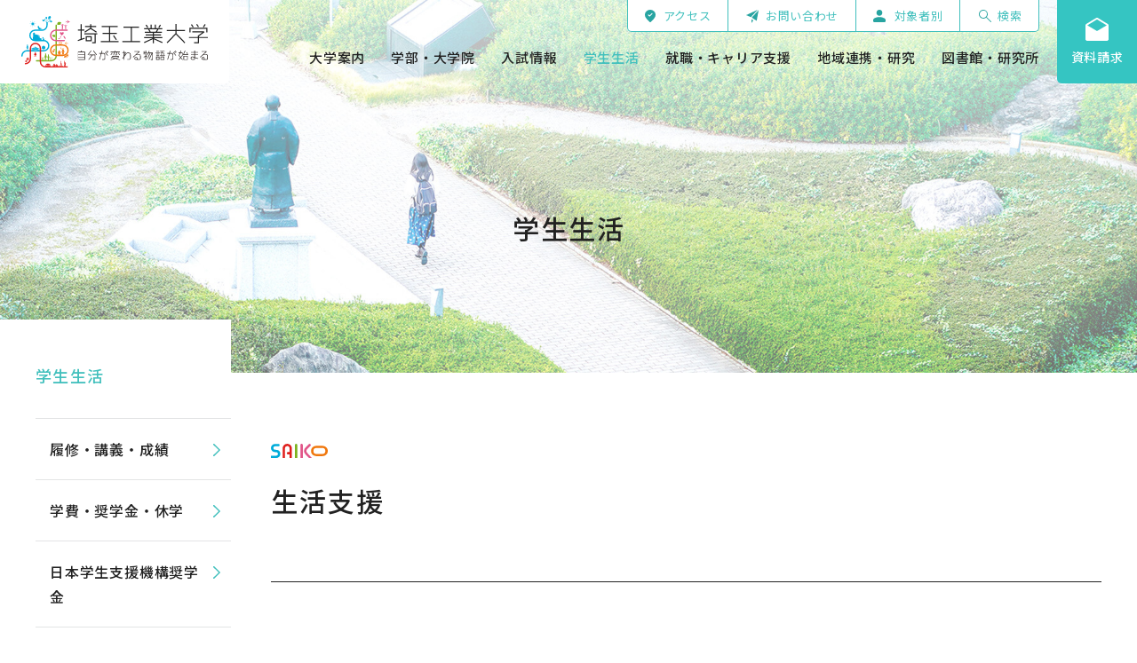

--- FILE ---
content_type: text/html
request_url: https://www.sit.ac.jp/gakuseiseikatsu/support/living/
body_size: 155222
content:
<!DOCTYPE html>
<html lang="ja">
    <head>
        <title>生活支援 | 学生生活 | 埼玉工業大学</title>
        <meta charset="UTF-8">
        <meta name="keywords" content=" 埼玉工業大学,埼工大,深谷市,人間社会学部,工学部,入試情報,研究活動"/>
        <meta name="description" content=""/>
        <meta name="viewport" content="width=device-width,initial-scale=1.0">
        <meta name="format-detection" content="email=no,telephone=no,address=no">
        <meta http-equiv="X-UA-Compatible" content="IE=edge" />
        <meta name="referrer" content="unsafe-url">

        <meta property="og:image" content="https://www.sit.ac.jp/common/image/sns-icon.jpg" />
                    <link rel="shortcut icon" href="https://www.sit.ac.jp/common/image/favicon.ico" type="image/vnd.microsoft.icon"/>
            <link rel="icon" href="https://www.sit.ac.jp/common/image/favicon.ico" type="image/vnd.microsoft.icon"/>
            <link rel="apple-touch-icon" href="https://www.sit.ac.jp/common/image/app-icon.png" />
        
                    <link rel="stylesheet" href="https://www.sit.ac.jp/common/css/master.css" media="screen,all" id="master" />
            <link rel="stylesheet" href="https://www.sit.ac.jp/common/css/base/print.css" media="print" id="printcss" />
            <link rel="preload" href="https://www.sit.ac.jp/common/image/feature-ph001.png" as="image">
            <link rel="preload" href="https://www.sit.ac.jp/common/image/feature-ph002.png" as="image">
            <link rel="preload" href="https://www.sit.ac.jp/common/image/feature-ph003.png" as="image">
            <link rel="preload" href="https://www.sit.ac.jp/common/image/feature-ph004.png" as="image">
            <link rel="preload" href="https://www.sit.ac.jp/common/image/feature-bg001.png" as="image">
            <link rel="preload" href="https://www.sit.ac.jp/common/image/feature-bg002.png" as="image">
            <link rel="preload" href="https://www.sit.ac.jp/common/image/feature-bg003.png" as="image">
            <link rel="preload" href="https://www.sit.ac.jp/common/image/feature-bg004.png" as="image">
        
                        <script src="https://www.sit.ac.jp/common/js/jquery.js"></script>
            <script src="https://www.sit.ac.jp/common/js/pluto.js"></script>
            <script src="https://www.sit.ac.jp/common/js/pluto-config.js"></script>
            <script src="https://www.sit.ac.jp/common/js/contents.js"></script>
            <script src="https://www.sit.ac.jp/common/js/home.js"></script>
        
    <script type="text/javascript" src="https://www.sit.ac.jp/common/js/lightbox/lightbox.js"></script>
    <script type="text/javascript" src="https://www.sit.ac.jp/common/js/lightbox/modernizr-custom.js"></script>
    <script type="text/javascript" src="https://www.sit.ac.jp/common/cms-flash/Scripts/swfobject_modified.js"></script>
    <script src="https://www.sit.ac.jp/shared/js/mailto.js"></script>

                    <!-- Google Tag Manager -->
            <script>(function(w,d,s,l,i){w[l]=w[l]||[];w[l].push({'gtm.start':
                        new Date().getTime(),event:'gtm.js'});var f=d.getElementsByTagName(s)[0],
                    j=d.createElement(s),dl=l!='dataLayer'?'&l='+l:'';j.async=true;j.src=
                    'https://www.googletagmanager.com/gtm.js?id='+i+dl;f.parentNode.insertBefore(j,f);
                })(window,document,'script','dataLayer','GTM-KBBRWS6');</script>
            <!-- End Google Tag Manager -->

            <!-- Google Tag Manager by DISCO-->
            <script>(function(w,d,s,l,i){w[l]=w[l]||[];w[l].push({'gtm.start':
                        new Date().getTime(),event:'gtm.js'});var f=d.getElementsByTagName(s)[0],
                    j=d.createElement(s),dl=l!='dataLayer'?'&l='+l:'';j.async=true;j.src=
                    'https://www.googletagmanager.com/gtm.js?id='+i+dl;f.parentNode.insertBefore(j,f);
                })(window,document,'script','dataLayer','GTM-PJKH2LT');</script>
            <!-- End Google Tag Manager by DISCO-->
            </head>

    <body>
            <!-- Google Tag Manager (noscript) -->
        <noscript><iframe src="https://www.googletagmanager.com/ns.html?id=GTM-KBBRWS6"
                          height="0" width="0" style="display:none;visibility:hidden"></iframe></noscript>
        <!-- End Google Tag Manager (noscript) -->

        <!-- Google Tag Manager (noscript) by DISCO-->
        <noscript><iframe src="https://www.googletagmanager.com/ns.html?id=GTM-PJKH2LT"
                          height="0" width="0" style="display:none;visibility:hidden"></iframe></noscript>
        <!-- End Google Tag Manager (noscript) by DISCO-->
    
            <div id="body-in" class="gakuseiseikatsu">
                            <p class="hide"><a href="#gnavi">グローバルナビゲーションへ</a></p>
                <p class="hide"><a href="#main">本文へ</a></p>
                <p class="hide"><a href="#side">ローカルナビゲーションへ</a></p>
                <p class="hide"><a href="#footer">フッターへ</a></p>
                <hr/>
            
                            <header>
                    <div class="container header__wrapper">
                        <div id="header" class="header header3">

                            <div class="header__inner">

                                <div class="header__main header-main">
                                    <h1 class="header-main__logo">

                                        <a class="header-main__link" href="https://www.sit.ac.jp/">
                                            <picture>
                                                <source srcset="https://www.sit.ac.jp/common/image/header-logo001-sp.svg" media="(max-width: 989px)">
                                                <img class="header-main__image" src="https://www.sit.ac.jp/common/image/header-logo001.svg" alt="埼玉工業大学" />
                                            </picture>
                                        </a>
                                    </h1>

                                </div><!-- /.header-main -->

                                <div class="header__sub header-sub">
                                    <div class="header-sub__nav-wrapper">
                                        <ul class="header-sub-nav__lists">
                                            <li class="header-sub-nav__list header-sub-nav__list--list1"><a href="https://www.sit.ac.jp/access/" class="header-sub-nav__link"><span class="header-sub-nav__text">アクセス</span></a></li>
                                            <li class="header-sub-nav__list header-sub-nav__list--list2"><a href="https://www.sit.ac.jp/information/contactus/" class="header-sub-nav__link"><span class="header-sub-nav__text">お問い合わせ</span></a></li>
                                            <li class="header-sub-nav__list header-sub-nav__list--list3">
                                                <a href="javascript:void(0);" class="header-sub-nav__link" id="js-target-toggle-link"><span class="header-sub-nav__text">対象者別</span></a>
                                                <ul class="header-sub-nav__sub-list" id="js-target-list">
                                                    <li><a href="https://www.sit.ac.jp/jukensei/"><span>受験生の方</span></a></li>
                                                    <li><a href="https://www.sit.ac.jp/zaigakusei/"><span>在学生の方</span></a></li>
                                                    <li><a href="https://www.sit.ac.jp/sotsugyousei/"><span>卒業生の方</span></a></li>
                                                    <li><a href="https://www.sit.ac.jp/hogosha/"><span>保護者の方</span></a></li>
                                                    <li><a href="https://www.sit.ac.jp/kigyou_ippan/"><span>企業・一般の方</span></a></li>
                                                </ul>
                                            </li>
                                            <li class="header-sub-nav__list header-sub-nav__list--list4" id="js-toggle-site-search">
                                                <a href="javascript:void(0);" class="header-sub-nav__link"><span class="header-sub-nav__text">検索</span></a>
                                            </li>
                                        </ul>
                                    </div><!-- /.header-sub__nav-wrapper -->

                                    <div class="gnavi-area">
                                        <div id="gnavi">
                                            <ul>
                                                <li class="gnavi001">
                                                    <a href="https://www.sit.ac.jp/information/"><span>大学案内</span></a>
                                                    <div class="dropdown-menu__wrapper">
                                                        <div class="dropdown-menu__inner">
                                                            <div class="global-nav__dropdown-menu dropdown-menu">
                                                                <div class="dropdown-menu__title">
                                                                    <a class="dropdown-menu__title-link" href="https://www.sit.ac.jp/information/">大学案内</a>
                                                                </div>
                                                                <ul class="dropdown-menu__lists">
                                                                    <li class="dropdown-row dropdown-row--has-thumbnail">
                                                                        <div class="dropdown-item">
                                                                            <a href="https://www.sit.ac.jp/information/message/" class="dropdown-item__link">
                                                                                <p class="dropdown-item__head">学長メッセージ・理事長メッセージ</p>
                                                                                <div class="dropdown-item__thumbnail">
                                                                                    <img src="https://www.sit.ac.jp/common/image/drop-ph001.png" alt="">
                                                                                </div>
                                                                            </a>
                                                                        </div>
                                                                        <div class="dropdown-item">
                                                                            <a href="https://www.sit.ac.jp/information/gaiyou/" class="dropdown-item__link">
                                                                                <p class="dropdown-item__head">埼玉工業大学について</p>
                                                                                <div class="dropdown-item__thumbnail">
                                                                                    <img src="https://www.sit.ac.jp/common/image/drop-ph002.png" alt="">
                                                                                </div>
                                                                            </a>
                                                                        </div>
                                                                        <div class="dropdown-item">
                                                                            <a href="https://www.sit.ac.jp/information/torikumi/" class="dropdown-item__link">
                                                                                <p class="dropdown-item__head">大学の取り組み</p>
                                                                                <div class="dropdown-item__thumbnail">
                                                                                    <img src="https://www.sit.ac.jp/common/image/drop-ph003.png" alt="">
                                                                                </div>
                                                                            </a>
                                                                        </div>
                                                                    </li>
                                                                    <li class="dropdown-row">
                                                                        <div class="dropdown-item">
                                                                            <a href="https://www.sit.ac.jp/information/houshin/" class="dropdown-item__link"><p class="dropdown-item__title">教育研究上の3つの方針</p></a>
                                                                        </div>
                                                                        <div class="dropdown-item">
                                                                            <a href="https://www.sit.ac.jp/information/naibushitsuhoshou/" class="dropdown-item__link"><p class="dropdown-item__title">内部質保証に関する方針</p></a>
                                                                        </div>
                                                                        <div class="dropdown-item">
                                                                            <a href="https://www.sit.ac.jp/laboguide/" class="dropdown-item__link"><p class="dropdown-item__title">教員情報（研究室ガイド）</p></a>
                                                                        </div>
                                                                    </li>
                                                                    <li class="dropdown-row">
                                                                        <div class="dropdown-item">
                                                                            <a href="https://www.sit.ac.jp/information/disclose/" class="dropdown-item__link"><p class="dropdown-item__title">情報公開</p></a>
                                                                        </div>
                                                                        <div class="dropdown-item">
                                                                            <a href="https://www.sit.ac.jp/information/sns/" class="dropdown-item__link"><p class="dropdown-item__title">広報活動・SNS</p></a>
                                                                        </div>
                                                                        <div class="dropdown-item">
                                                                            <a href="https://www.sit.ac.jp/information/campusmap/" class="dropdown-item__link"><p class="dropdown-item__title">キャンパスマップ</p></a>
                                                                        </div>
                                                                    </li>
                                                                    <li class="dropdown-row">
                                                                        <div class="dropdown-item">
                                                                            <a href="https://www.sit.ac.jp/access/" class="dropdown-item__link"><p class="dropdown-item__title">交通アクセス</p></a>
                                                                        </div>
                                                                        <div class="dropdown-item">
                                                                            <a href="https://www.sit.ac.jp/information/contactus/" class="dropdown-item__link"><p class="dropdown-item__title">お問い合わせ</p></a>
                                                                        </div>
                                                                        <div class="dropdown-item">
                                                                            <a href="https://www.sit.ac.jp/information/kanren/" class="dropdown-item__link"><p class="dropdown-item__title">関連リンク</p></a>
                                                                        </div>
                                                                    </li>
                                                                    <li class="dropdown-row">
                                                                        <div class="dropdown-item">
                                                                            <a href="https://www.sit.ac.jp/gakuen/" class="dropdown-item__link"><p class="dropdown-item__title">法人情報</p></a>
                                                                        </div>
                                                                        <div class="dropdown-item">
                                                                            <a href="https://www.sit.ac.jp/information/sit_freak/" class="dropdown-item__link"><p class="dropdown-item__title">広報誌「SIT Freak」</p></a>
                                                                        </div>
                                                                        <div class="dropdown-item">
                                                                            <a href="https://www.youtube.com/sitfukanyan" target="_blank" class="dropdown-item__link"><p class="dropdown-item__title">SAIKO動画</p></a>
                                                                        </div>
                                                                    </li>
                                                                    <li class="dropdown-row">
                                                                        <div class="dropdown-item">
                                                                            <a href="https://www.sit.ac.jp/information/future/" class="dropdown-item__link"><p class="dropdown-item__title">埼工大の未来力</p></a>
                                                                        </div>
                                                                        <div class="dropdown-item">
                                                                            <a href="https://www.sit.ac.jp/information/recruit/" class="dropdown-item__link"><p class="dropdown-item__title">採用情報</p></a>
                                                                        </div>
                                                                    </li>
                                                                </ul>
                                                            </div><!-- /.dropdown-menu -->
                                                        </div>
                                                    </div>
                                                </li>
                                                <li class="gnavi002">
                                                    <a href="https://www.sit.ac.jp/gakubu_in/"><span>学部・大学院</span></a>
                                                    <div class="dropdown-menu__wrapper">
                                                        <div class="dropdown-menu__inner">
                                                            <div class="global-nav__dropdown-menu dropdown-menu">
                                                                <div class="dropdown-menu__title">
                                                                    <a class="dropdown-menu__title-link" href="https://www.sit.ac.jp/gakubu_in/">学部・大学院</a>
                                                                </div>
                                                                <ul class="dropdown-menu__lists">
                                                                    <li class="dropdown-row dropdown-row--has-thumbnail">
                                                                        <div class="dropdown-item">
                                                                            <a href="https://www.sit.ac.jp/gakubu_in/kougaku/" class="dropdown-item__link">
                                                                                <p class="dropdown-item__head dropdown-item__head--color1">工学部</p>
                                                                                <div class="dropdown-item__thumbnail">
                                                                                    <img src="https://www.sit.ac.jp/common/image/drop-ph004.png" alt="">
                                                                                </div>
                                                                            </a>
                                                                        </div>
                                                                        <div class="dropdown-item">
                                                                            <a href="https://www.sit.ac.jp/gakubu_in/ningenshakai/" class="dropdown-item__link">
                                                                                <p class="dropdown-item__head dropdown-item__head--color2">人間社会学部</p>
                                                                                <div class="dropdown-item__thumbnail">
                                                                                    <img src="https://www.sit.ac.jp/common/image/drop-ph005.png" alt="">
                                                                                </div>
                                                                            </a>
                                                                        </div>
                                                                        <div class="dropdown-item">
                                                                            <a href="https://www.sit.ac.jp/gakubu_in/daigakuin/" class="dropdown-item__link">
                                                                                <p class="dropdown-item__head">大学院</p>
                                                                                <div class="dropdown-item__thumbnail">
                                                                                    <img src="https://www.sit.ac.jp/common/image/drop-ph006.png" alt="">
                                                                                </div>
                                                                            </a>
                                                                        </div>
                                                                    </li>
                                                                    <li class="dropdown-row">
                                                                        <div class="dropdown-item">
                                                                            <a href="https://www.sit.ac.jp/kyoushoku/" class="dropdown-item__link"><p class="dropdown-item__title">教職課程</p></a>
                                                                        </div>
                                                                        <div class="dropdown-item">
                                                                            <a href="https://www.sit.ac.jp/gakkahp/kikai/" target="_blank" class="dropdown-item__link"><p class="dropdown-item__title">工学部機械工学科オリジナルページ</p></a>
                                                                        </div>
                                                                        <div class="dropdown-item">
                                                                            <a href="https://dep.sit.ac.jp/lsgc/" target="_blank" class="dropdown-item__link"><p class="dropdown-item__title">工学部生命環境化学科オリジナルページ</p></a>
                                                                        </div>
                                                                    </li>
                                                                    <li class="dropdown-row">
                                                                        <div class="dropdown-item">
                                                                            <a href="http://infosys.sit.ac.jp/" target="_blank" class="dropdown-item__link"><p class="dropdown-item__title">工学部情報システム学科オリジナルページ</p></a>
                                                                        </div>
                                                                        <div class="dropdown-item">
                                                                            <a href="https://sites.google.com/sit.ac.jp/jyosya/" target="_blank" class="dropdown-item__link"><p class="dropdown-item__title">人間社会学部情報社会学科オリジナルページ</p></a>
                                                                        </div>
                                                                        <div class="dropdown-item">
                                                                            <a href="https://dep.sit.ac.jp/sinri/" target="_blank" class="dropdown-item__link"><p class="dropdown-item__title">人間社会学部心理学科オリジナルページ</p></a>
                                                                        </div>
                                                                    </li>
                                                                </ul>
                                                            </div><!-- /.dropdown-menu -->
                                                        </div><!-- /.dropdown-menu__inner -->
                                                    </div><!-- /.dropdown-menu__wrapper -->
                                                </li>
                                                <li class="gnavi003">
                                                    <a href="https://www.sit.ac.jp/entrance/"><span>入試情報</span></a>
                                                    <div class="dropdown-menu__wrapper">
                                                        <div class="dropdown-menu__inner">
                                                            <div class="global-nav__dropdown-menu dropdown-menu">
                                                                <div class="dropdown-menu__title">
                                                                    <a class="dropdown-menu__title-link" href="https://www.sit.ac.jp/entrance/">入試情報</a>
                                                                </div>
                                                                <ul class="dropdown-menu__lists">
                                                                    <li class="dropdown-row">
                                                                        <div class="dropdown-item">
                                                                            <a href="https://www.sit.ac.jp/entrance/nyushi/" class="dropdown-item__link"><p class="dropdown-item__title">学部入試情報</p></a>
                                                                        </div>
                                                                        <div class="dropdown-item">
                                                                            <a href="https://www.sit.ac.jp/entrance/gakubu/" class="dropdown-item__link"><p class="dropdown-item__title">学部・入試関連情報</p></a>
                                                                        </div>
                                                                        <div class="dropdown-item">
                                                                            <a href="https://www.sit.ac.jp/entrance/daigakuin/" class="dropdown-item__link"><p class="dropdown-item__title">大学院入試情報</p></a>
                                                                        </div>
                                                                    </li>
                                                                    <li class="dropdown-row">
                                                                        <div class="dropdown-item">
                                                                            <a href="https://www.sit.ac.jp/entrance/experience/" class="dropdown-item__link"><p class="dropdown-item__title">オープンキャンパス・サマースクール</p></a>
                                                                        </div>
                                                                        <div class="dropdown-item">
                                                                            <a href="https://www.sit.ac.jp/gakuseiseikatsu/tuition/" class="dropdown-item__link"><p class="dropdown-item__title">学費・奨学金</p></a>
                                                                        </div>
                                                                        <div class="dropdown-item">
                                                                            <a href="https://www.sit.ac.jp/entrance/entry/" class="dropdown-item__link"><p class="dropdown-item__title">資料請求・お問い合わせ</p></a>
                                                                        </div>
                                                                    </li>
                                                                </ul>
                                                            </div><!-- /.dropdown-menu -->
                                                        </div><!-- /.dropdown-menu__inner -->
                                                    </div><!-- /.dropdown-menu__wrapper -->
                                                </li>
                                                <li class="gnavi004">
                                                    <a href="https://www.sit.ac.jp/gakuseiseikatsu/" class="current"><span>学生生活</span></a>
                                                    <div class="dropdown-menu__wrapper">
                                                        <div class="dropdown-menu__inner">
                                                            <div class="global-nav__dropdown-menu dropdown-menu">
                                                                <div class="dropdown-menu__title">
                                                                    <a class="dropdown-menu__title-link" href="https://www.sit.ac.jp/gakuseiseikatsu/">学生生活</a>
                                                                </div>
                                                                <ul class="dropdown-menu__lists">
                                                                    <li class="dropdown-row">
                                                                        <div class="dropdown-item">
                                                                            <a href="https://www.sit.ac.jp/gakuseiseikatsu/result/" class="dropdown-item__link"><p class="dropdown-item__title">履修・講義・成績</p></a>
                                                                        </div>
                                                                        <div class="dropdown-item">
                                                                            <a href="https://www.sit.ac.jp/gakuseiseikatsu/tuition/" class="dropdown-item__link"><p class="dropdown-item__title">学費・奨学金・休学</p></a>
                                                                        </div>
                                                                        <div class="dropdown-item">
                                                                            <a href="https://www.sit.ac.jp/gakuseiseikatsu/support/" class="dropdown-item__link"><p class="dropdown-item__title">大学のサポートシステム</p></a>
                                                                        </div>
                                                                    </li>
                                                                    <li class="dropdown-row">
                                                                        <div class="dropdown-item">
                                                                            <a href="https://www.sit.ac.jp/gakuseiseikatsu/shisetsu/" class="dropdown-item__link"><p class="dropdown-item__title">学生用施設</p></a>
                                                                        </div>
                                                                        <div class="dropdown-item">
                                                                            <a href="https://www.sit.ac.jp/gakuseiseikatsu/club/" class="dropdown-item__link"><p class="dropdown-item__title">学生団体（委員会・クラブ）</p></a>
                                                                        </div>
                                                                        <div class="dropdown-item">
                                                                            <a href="https://www.sit.ac.jp/gakuseiseikatsu/tetsuduki/" class="dropdown-item__link"><p class="dropdown-item__title">各種手続き</p></a>
                                                                        </div>
                                                                    </li>
                                                                    <li class="dropdown-row">
                                                                        <div class="dropdown-item">
                                                                            <a href="https://www.sit.ac.jp/gakuseiseikatsu/license/" class="dropdown-item__link"><p class="dropdown-item__title">資格取得</p></a>
                                                                        </div>
                                                                        <div class="dropdown-item">
                                                                            <a href="https://www.sit.ac.jp/gakuseiseikatsu/exchange/" class="dropdown-item__link"><p class="dropdown-item__title">国際交流</p></a>
                                                                        </div>
                                                                        <div class="dropdown-item">
                                                                            <a href="https://www.sit.ac.jp/gakuseiseikatsu/qa/" class="dropdown-item__link"><p class="dropdown-item__title">学生生活Q&A</p></a>
                                                                        </div>
                                                                    </li>
                                                                    <li class="dropdown-row">
                                                                        <div class="dropdown-item">
                                                                            <a href="https://www.sit.ac.jp/gakuseiseikatsu/kamokutou/" class="dropdown-item__link"><p class="dropdown-item__title">科目等履修生・研究生について</p></a>
                                                                        </div>
                                                                        <div class="dropdown-item">
                                                                            <a href="https://accounts.google.com/signin/v2/identifier?continue=https://mail.google.com/mail/" target="_blank" class="dropdown-item__link"><p class="dropdown-item__title">埼玉工業大学G-mail</p></a>
                                                                        </div>
                                                                        <div class="dropdown-item">
                                                                            <a href="https://www.sit.ac.jp/gakuseiseikatsu/gakuseiproject/" class="dropdown-item__link"><p class="dropdown-item__title">がんばる! 学生プロジェクト</p></a>
                                                                        </div>
                                                                    </li>
                                                                    <li class="dropdown-row">
                                                                        <div class="dropdown-item">
                                                                            <a href="https://www.sit.ac.jp/gakuseiseikatsu/2024apatobuken/" class="dropdown-item__link"><p class="dropdown-item__title">アパート物件情報</p></a>
                                                                        </div>
                                                                    </li>
                                                                </ul>
                                                            </div><!-- /.dropdown-menu -->
                                                        </div><!-- /.dropdown-menu__inner -->
                                                    </div><!-- /.dropdown-menu__wrapper -->
                                                </li>
                                                <li class="gnavi005">
                                                    <a href="https://www.sit.ac.jp/shushoku/"><span>就職・キャリア支援</span></a>
                                                    <div class="dropdown-menu__wrapper">
                                                        <div class="dropdown-menu__inner">
                                                            <div class="global-nav__dropdown-menu dropdown-menu">
                                                                <div class="dropdown-menu__title">
                                                                    <a class="dropdown-menu__title-link" href="https://www.sit.ac.jp/shushoku/">就職・キャリア支援</a>
                                                                </div>
                                                                <ul class="dropdown-menu__lists">
                                                                    <li class="dropdown-row dropdown-row--has-thumbnail">
                                                                        <div class="dropdown-item">
                                                                            <a href="https://www.sit.ac.jp/shushoku/gakusei/" class="dropdown-item__link">
                                                                                <p class="dropdown-item__head">キャリアサポート</p>
                                                                                <div class="dropdown-item__thumbnail">
                                                                                    <img src="https://www.sit.ac.jp/common/image/drop-ph007.png" alt="">
                                                                                </div>
                                                                            </a>
                                                                        </div>
                                                                        <div class="dropdown-item">
                                                                            <a href="https://www.sit.ac.jp/shushoku/kigyou/" class="dropdown-item__link">
                                                                                <p class="dropdown-item__head">採用ご担当者の皆さまへ</p>
                                                                                <div class="dropdown-item__thumbnail">
                                                                                    <img src="https://www.sit.ac.jp/common/image/drop-ph008.png" alt="">
                                                                                </div>
                                                                            </a>
                                                                        </div>
                                                                        <div class="dropdown-item">
                                                                            <a href="https://www.sit.ac.jp/shushoku/data/" class="dropdown-item__link">
                                                                                <p class="dropdown-item__head">進路・就職状況</p>
                                                                                <div class="dropdown-item__thumbnail">
                                                                                    <img src="https://www.sit.ac.jp/common/image/drop-ph009.png" alt="">
                                                                                </div>
                                                                            </a>
                                                                        </div>
                                                                    </li>
                                                                    <li class="dropdown-row">
                                                                        <div class="dropdown-item">
                                                                            <a href="https://sites.google.com/sit.ac.jp/saikocareer" target="_blank" class="dropdown-item__link"><p class="dropdown-item__title">キャリア支援センターオリジナルページ</p></a>
                                                                        </div>
                                                                        <div class="dropdown-item">
                                                                            <a href="https://www.sit.ac.jp/gakuseiseikatsu/license/" class="dropdown-item__link"><p class="dropdown-item__title">資格取得</p></a>
                                                                        </div>
                                                                    </li>
                                                                </ul>
                                                            </div><!-- /.dropdown-menu -->
                                                        </div><!-- /.dropdown-menu__inner -->
                                                    </div><!-- /.dropdown-menu__wrapper -->
                                                </li>
                                                <li class="gnavi006">
                                                    <a href="https://www.sit.ac.jp/kenkyu/"><span>地域連携・研究</span></a>
                                                    <div class="dropdown-menu__wrapper">
                                                        <div class="dropdown-menu__inner">
                                                            <div class="global-nav__dropdown-menu dropdown-menu">
                                                                <div class="dropdown-menu__title">
                                                                    <a class="dropdown-menu__title-link" href="https://www.sit.ac.jp/kenkyu/">地域連携・研究</a>
                                                                </div>
                                                                <ul class="dropdown-menu__lists">
                                                                    <li class="dropdown-row dropdown-row--has-thumbnail">
                                                                        <div class="dropdown-item">
                                                                            <a href="https://www.sit.ac.jp/laboguide/" class="dropdown-item__link">
                                                                                <p class="dropdown-item__head">埼玉工業大学の研究室</p>
                                                                                <div class="dropdown-item__thumbnail">
                                                                                    <img src="https://www.sit.ac.jp/common/image/drop-ph010.png" alt="">
                                                                                </div>
                                                                            </a>
                                                                        </div>
                                                                        <div class="dropdown-item">
                                                                            <a href="https://www.sit.ac.jp/gakubu_in/daigakuin/" class="dropdown-item__link">
                                                                                <p class="dropdown-item__head">大学院の研究活動</p>
                                                                                <div class="dropdown-item__thumbnail">
                                                                                    <img src="https://www.sit.ac.jp/common/image/drop-ph011.png" alt="">
                                                                                </div>
                                                                            </a>
                                                                        </div>
                                                                        <div class="dropdown-item">
                                                                            <a href="https://www.sit.ac.jp/kenkyu/kouza/" class="dropdown-item__link">
                                                                                <p class="dropdown-item__head">公開講座・生涯学習</p>
                                                                                <div class="dropdown-item__thumbnail">
                                                                                    <img src="https://www.sit.ac.jp/common/image/drop-ph012.png" alt="">
                                                                                </div>
                                                                            </a>
                                                                        </div>
                                                                    </li>
                                                                    <li class="dropdown-row">
                                                                        <div class="dropdown-item">
                                                                            <a href="https://www.sit.ac.jp/kenkyu/renkei/" class="dropdown-item__link"><p class="dropdown-item__title">教育連携（高大連携）</p></a>
                                                                        </div>
                                                                        <div class="dropdown-item">
                                                                            <a href="https://www.sit.ac.jp/kenkyu/demae/" class="dropdown-item__link"><p class="dropdown-item__title">出前授業</p></a>
                                                                        </div>
                                                                        <div class="dropdown-item">
                                                                            <a href="https://www.sit.ac.jp/sentankagaku/sangakukanc/" class="dropdown-item__link"><p class="dropdown-item__title">産学官交流センター</p></a>
                                                                        </div>
                                                                    </li>
                                                                    <li class="dropdown-row">
                                                                        <div class="dropdown-item">
                                                                            <a href="https://saikocar.sit.ac.jp/" target="_blank" class="dropdown-item__link"><p class="dropdown-item__title">自動運転実証実験関連情報</p></a>
                                                                        </div>
                                                                        <div class="dropdown-item">
                                                                            <a href="https://www.sit.ac.jp/kenkyu/anzenhoshou/" class="dropdown-item__link"><p class="dropdown-item__title">安全保障輸出管理</p></a>
                                                                        </div>
                                                                        <div class="dropdown-item">
                                                                            <a href="https://sites.google.com/sit.ac.jp/renkei/top" target="_blank" class="dropdown-item__link"><p class="dropdown-item__title">地域連携センター</p></a>
                                                                        </div>
                                                                    </li>
                                                                </ul>
                                                            </div><!-- /.dropdown-menu -->
                                                        </div><!-- /.dropdown-menu__inner -->
                                                    </div><!-- /.dropdown-menu__wrapper -->
                                                </li>
                                                <li class="gnavi007">
                                                    <a href="https://www.sit.ac.jp/shisetsu/"><span>図書館・研究所</span></a>
                                                    <div class="dropdown-menu__wrapper">
                                                        <div class="dropdown-menu__inner">
                                                            <div class="global-nav__dropdown-menu dropdown-menu">
                                                                <div class="dropdown-menu__title">
                                                                    <a class="dropdown-menu__title-link" href="https://www.sit.ac.jp/shisetsu/">図書館・研究所</a>
                                                                </div>
                                                                <ul class="dropdown-menu__lists">
                                                                    <li class="dropdown-row dropdown-row--has-thumbnail">
                                                                        <div class="dropdown-item">
                                                                            <a href="https://www.sit.ac.jp/toshokan/" class="dropdown-item__link">
                                                                                <p class="dropdown-item__head">図書館</p>
                                                                                <div class="dropdown-item__thumbnail">
                                                                                    <img src="https://www.sit.ac.jp/common/image/drop-ph013.png" alt="">
                                                                                </div>
                                                                            </a>
                                                                        </div>
                                                                        <div class="dropdown-item">
                                                                            <a href="https://www.sit.ac.jp/sentankagaku/" class="dropdown-item__link">
                                                                                <p class="dropdown-item__head">先端科学研究所</p>
                                                                                <div class="dropdown-item__thumbnail">
                                                                                    <img src="https://www.sit.ac.jp/common/image/drop-ph014.png" alt="">
                                                                                </div>
                                                                            </a>
                                                                        </div>
                                                                        <div class="dropdown-item">
                                                                            <a href="https://www.sit.ac.jp/rinshoushinri/" class="dropdown-item__link">
                                                                                <p class="dropdown-item__head">臨床心理センター</p>
                                                                                <div class="dropdown-item__thumbnail">
                                                                                    <img src="https://www.sit.ac.jp/common/image/drop-ph015.png" alt="">
                                                                                </div>
                                                                            </a>
                                                                        </div>
                                                                    </li>
                                                                    <li class="dropdown-row dropdown-row--has-thumbnail">
                                                                        <div class="dropdown-item">
                                                                            <a href="http://center.sit.ac.jp/" target="_blank" class="dropdown-item__link">
                                                                                <p class="dropdown-item__head">情報基盤センター</p>
                                                                                <div class="dropdown-item__thumbnail">
                                                                                    <img src="https://www.sit.ac.jp/common/image/drop-ph016.png" alt="">
                                                                                </div>
                                                                            </a>
                                                                        </div>
                                                                        <div class="dropdown-item">
                                                                            <a href="https://www.sit.ac.jp/clean_energy/" class="dropdown-item__link">
                                                                                <p class="dropdown-item__head">クリーンエネルギー技術開発センター</p>
                                                                                <div class="dropdown-item__thumbnail">
                                                                                    <img src="https://www.sit.ac.jp/common/image/drop-ph017.png" alt="">
                                                                                </div>
                                                                            </a>
                                                                        </div>
                                                                        <div class="dropdown-item">
                                                                            <a href="https://saikocar.sit.ac.jp/" target="_blank" class="dropdown-item__link">
                                                                                <p class="dropdown-item__head">自動運転技術開発センター</p>
                                                                                <div class="dropdown-item__thumbnail">
                                                                                    <img src="https://www.sit.ac.jp/common/image/drop-ph018.png" alt="">
                                                                                </div>
                                                                            </a>
                                                                        </div>
                                                                    </li>
                                                                </ul>
                                                            </div><!-- /.dropdown-menu -->
                                                        </div><!-- /.dropdown-menu__inner -->
                                                    </div><!-- /.dropdown-menu__wrapper -->
                                                </li>
                                            </ul>
                                        </div><!--//gnavi-->
                                    </div><!--//gnavi-area-->


                                    <div class="header-sub__inquiry-wrapper">
                                        <a href="https://www.sit.ac.jp/entrance/entry/" class="header-sub__inquiry">
                                            <span class="header-sub__inquiry-text">資料請求</span>
                                        </a>
                                    </div>

                                </div><!-- /.header__sub -->

                                <div id="google-site-search" class="header-sub__site-search-wrapper">
                                    <script>
                                        (function() {
                                            var cx = '011326841970349931529:orrwjq-jzrq';
                                            var gcse = document.createElement('script');
                                            gcse.type = 'text/javascript';
                                            gcse.async = true;
                                            gcse.src = (document.location.protocol == 'https:' ? 'https:' : 'http:') +
                                                '//www.google.com/cse/cse.js?cx=' + cx;
                                            var s = document.getElementsByTagName('script')[0];
                                            s.parentNode.insertBefore(gcse, s);
                                        })();
                                    </script>
                                    <div class="header-sub__site-search site-search js-footer-menu" id="js-search-area">
                                        <div class="site-search__inner">
                                            <form action="https://www.sit.ac.jp/search-result.html" id="cse-search-box">
                                                <div>
                                                    <input type="hidden" name="cof" value="FORID:11" />
                                                    <input type="hidden" name="ie" value="UTF-8" />
                                                    <input type="text" name="q" size="10" class="input-q" />
                                                    <input name="sa" type="image" id="btn01" src="https://www.sit.ac.jp/common/image/search-ic002.svg" alt="検索" class="site-search__search-button" />
                                                </div>
                                            </form>
                                            <script src="https://www.google.com/cse/brand?form=cse-search-box&amp;lang=ja"></script>
                                        </div><!-- /.site-search__inner -->
                                    </div><!-- /.site-search -->
                                </div><!-- /.site-search-wrapper -->


                                <div class="header__sp-menu header__sp-menu--type2">
                                    <p class="header-sp-search-btn" id="js-toggle-site-search-sp">
                                        <a href="javascript:void(0);" class=""><img src="https://www.sit.ac.jp/common/image/search-ic001.svg" alt="検索"></a>
                                    </p>

                                    <input type="checkbox" id="toggle-menu2" class="header-sp-menu__state-check">
                                    <p class="header-sp-menu-btn" id="js-toggle-sp-menu">
                                        <label for="toggle-menu2" class="header-sp-menu-btn__label">
                                            <span class="bar header-sp-menu-btn__bar"></span>
                                            <span class="bar header-sp-menu-btn__bar"></span>
                                            <span class="bar header-sp-menu-btn__bar"></span>
                                        </label>
                                    </p>

                                    <div class="header-sp-drawer__wrapper">
                                        <div class="header-sp-nav__container header-sp-nav__container--container1">
                                            <nav class="header__sp-nav header-sp-nav">
                                                <ul class="header-sp-nav__lists">
                                                    <li class="header-sp-nav__list">
                                                        <a class="header-sp-nav__link" href="https://www.sit.ac.jp/information/"><span class="header-sp-nav__txt">大学案内</span></a>
                                                        <div class="header-sp-nav__toggle-sub-list"></div>
                                                        <div class="header-sp-nav__sub-lists-wrapper">
                                                            <ul class="header-sp-nav__sub-lists">
                                                                <li class="header-sp-nav__sub-list"><a href="https://www.sit.ac.jp/information/message/" class="header-sp-nav__sub-link"><span class="header-sp-nav__sub-txt">学長メッセージ・理事長メッセージ</span></a></li>
                                                                <li class="header-sp-nav__sub-list"><a href="https://www.sit.ac.jp/information/gaiyou/" class="header-sp-nav__sub-link"><span class="header-sp-nav__sub-txt">埼玉工業大学について</span></a></li>
                                                                <li class="header-sp-nav__sub-list"><a href="https://www.sit.ac.jp/information/houshin/" class="header-sp-nav__sub-link"><span class="header-sp-nav__sub-txt">教育研究上の3つの方針</span></a></li>
                                                                <li class="header-sp-nav__sub-list"><a href="https://www.sit.ac.jp/information/naibushitsuhoshou/" class="header-sp-nav__sub-link"><span class="header-sp-nav__sub-txt">内部質保証に関する方針</span></a></li>
                                                                <li class="header-sp-nav__sub-list"><a href="https://www.sit.ac.jp/information/torikumi/" class="header-sp-nav__sub-link"><span class="header-sp-nav__sub-txt">大学の取り組み</span></a></li>
                                                                <li class="header-sp-nav__sub-list"><a href="https://www.sit.ac.jp/laboguide/" class="header-sp-nav__sub-link"><span class="header-sp-nav__sub-txt">教員情報（研究室ガイド）</span></a></li>
                                                                <li class="header-sp-nav__sub-list"><a href="https://www.sit.ac.jp/information/disclose/" class="header-sp-nav__sub-link"><span class="header-sp-nav__sub-txt">情報公開</span></a></li>
                                                                <li class="header-sp-nav__sub-list"><a href="https://www.sit.ac.jp/information/sns/" class="header-sp-nav__sub-link"><span class="header-sp-nav__sub-txt">広報活動・SNS</span></a></li>
                                                                <li class="header-sp-nav__sub-list"><a href="https://www.sit.ac.jp/information/campusmap/" class="header-sp-nav__sub-link"><span class="header-sp-nav__sub-txt">キャンパスマップ</span></a></li>
                                                                <li class="header-sp-nav__sub-list"><a href="https://www.sit.ac.jp/access/" class="header-sp-nav__sub-link"><span class="header-sp-nav__sub-txt">交通アクセス</span></a></li>
                                                                <li class="header-sp-nav__sub-list"><a href="https://www.sit.ac.jp/information/contactus/" class="header-sp-nav__sub-link"><span class="header-sp-nav__sub-txt">お問い合わせ</span></a></li>
                                                                <li class="header-sp-nav__sub-list"><a href="https://www.sit.ac.jp/information/kanren/" class="header-sp-nav__sub-link"><span class="header-sp-nav__sub-txt">関連リンク</span></a></li>
                                                                <li class="header-sp-nav__sub-list"><a href="https://www.sit.ac.jp/gakuen/" class="header-sp-nav__sub-link"><span class="header-sp-nav__sub-txt">法人情報</span></a></li>
                                                                <li class="header-sp-nav__sub-list"><a href="https://www.sit.ac.jp/information/sit_freak/" class="header-sp-nav__sub-link"><span class="header-sp-nav__sub-txt">広報誌「SIT Freak」</span></a></li>
                                                                <li class="header-sp-nav__sub-list"><a href="https://www.youtube.com/sitfukanyan" target="_blank" class="header-sp-nav__sub-link"><span class="header-sp-nav__sub-txt">SAIKO動画</span></a></li>
                                                                <li class="header-sp-nav__sub-list"><a href="https://www.sit.ac.jp/information/future/" class="header-sp-nav__sub-link"><span class="header-sp-nav__sub-txt">埼工大の未来力</span></a></li>
                                                                <li class="header-sp-nav__sub-list"><a href="https://www.sit.ac.jp/information/recruit/" class="header-sp-nav__sub-link"><span class="header-sp-nav__sub-txt">採用情報</span></a></li>
                                                            </ul>
                                                        </div>
                                                    </li>
                                                    <li class="header-sp-nav__list">
                                                        <a class="header-sp-nav__link" href="https://www.sit.ac.jp/gakubu_in/"><span class="header-sp-nav__txt">学部・大学院</span></a>
                                                        <div class="header-sp-nav__toggle-sub-list"></div>
                                                        <div class="header-sp-nav__sub-lists-wrapper">
                                                            <ul class="header-sp-nav__sub-lists">
                                                                <li class="header-sp-nav__sub-list"><a href="https://www.sit.ac.jp/gakubu_in/kougaku/" class="header-sp-nav__sub-link"><span class="header-sp-nav__sub-txt">工学部</span></a></li>
                                                                <li class="header-sp-nav__sub-list"><a href="https://www.sit.ac.jp/gakubu_in/ningenshakai/" class="header-sp-nav__sub-link"><span class="header-sp-nav__sub-txt">人間社会学部</span></a></li>
                                                                <li class="header-sp-nav__sub-list"><a href="https://www.sit.ac.jp/gakubu_in/daigakuin/" class="header-sp-nav__sub-link"><span class="header-sp-nav__sub-txt">大学院</span></a></li>
                                                                <li class="header-sp-nav__sub-list"><a href="https://www.sit.ac.jp/kyoushoku/" class="header-sp-nav__sub-link"><span class="header-sp-nav__sub-txt">教職課程</span></a></li>
                                                                <li class="header-sp-nav__sub-list"><a href="https://www.sit.ac.jp/gakkahp/kikai/" target="_blank" class="header-sp-nav__sub-link"><span class="header-sp-nav__sub-txt">工学部機械工学科オリジナルページ</span></a></li>
                                                                <li class="header-sp-nav__sub-list"><a href="https://dep.sit.ac.jp/lsgc/" target="_blank" class="header-sp-nav__sub-link"><span class="header-sp-nav__sub-txt">工学部生命環境化学科オリジナルページ</span></a></li>
                                                                <li class="header-sp-nav__sub-list"><a href="http://infosys.sit.ac.jp/" target="_blank" class="header-sp-nav__sub-link"><span class="header-sp-nav__sub-txt">工学部情報システム学科オリジナルページ</span></a></li>
                                                                <li class="header-sp-nav__sub-list"><a href="https://sites.google.com/sit.ac.jp/jyosya/" target="_blank" class="header-sp-nav__sub-link"><span class="header-sp-nav__sub-txt">人間社会学部情報社会学科オリジナルページ</span></a></li>
                                                                <li class="header-sp-nav__sub-list"><a href="https://dep.sit.ac.jp/sinri/" target="_blank" class="header-sp-nav__sub-link"><span class="header-sp-nav__sub-txt">人間社会学部心理学科オリジナルページ</span></a></li>
                                                            </ul>
                                                        </div>
                                                    </li>
                                                    <li class="header-sp-nav__list">
                                                        <a class="header-sp-nav__link" href="https://www.sit.ac.jp/entrance/"><span class="header-sp-nav__txt">入試情報</span></a>
                                                        <div class="header-sp-nav__toggle-sub-list"></div>
                                                        <div class="header-sp-nav__sub-lists-wrapper">
                                                            <ul class="header-sp-nav__sub-lists">
                                                                <li class="header-sp-nav__sub-list"><a href="https://www.sit.ac.jp/entrance/nyushi/" class="header-sp-nav__sub-link"><span class="header-sp-nav__sub-txt">学部入試情報</span></a></li>
                                                                <li class="header-sp-nav__sub-list"><a href="https://www.sit.ac.jp/entrance/gakubu/" class="header-sp-nav__sub-link"><span class="header-sp-nav__sub-txt">学部・入試関連情報</span></a></li>
                                                                <li class="header-sp-nav__sub-list"><a href="https://www.sit.ac.jp/entrance/daigakuin/" class="header-sp-nav__sub-link"><span class="header-sp-nav__sub-txt">大学院入試情報</span></a></li>
                                                                <li class="header-sp-nav__sub-list"><a href="https://www.sit.ac.jp/entrance/experience/" class="header-sp-nav__sub-link"><span class="header-sp-nav__sub-txt">オープンキャンパス・サマースクール</span></a></li>
                                                                <li class="header-sp-nav__sub-list"><a href="https://www.sit.ac.jp/gakuseiseikatsu/tuition/" class="header-sp-nav__sub-link"><span class="header-sp-nav__sub-txt">学費・奨学金</span></a></li>
                                                                <li class="header-sp-nav__sub-list"><a href="https://www.sit.ac.jp/entrance/entry/" class="header-sp-nav__sub-link"><span class="header-sp-nav__sub-txt">資料請求・お問い合わせ</span></a></li>
                                                            </ul>
                                                        </div>
                                                    </li>
                                                    <li class="header-sp-nav__list">
                                                        <a class="header-sp-nav__link" href="https://www.sit.ac.jp/gakuseiseikatsu/"><span class="header-sp-nav__txt">学生生活</span></a>
                                                        <div class="header-sp-nav__toggle-sub-list"></div>
                                                        <div class="header-sp-nav__sub-lists-wrapper">
                                                            <ul class="header-sp-nav__sub-lists">
                                                                <li class="header-sp-nav__sub-list"><a href="https://www.sit.ac.jp/gakuseiseikatsu/result/" class="header-sp-nav__sub-link"><span class="header-sp-nav__sub-txt">履修・講義・成績</span></a></li>
                                                                <li class="header-sp-nav__sub-list"><a href="https://www.sit.ac.jp/gakuseiseikatsu/tuition/" class="header-sp-nav__sub-link"><span class="header-sp-nav__sub-txt">学費・奨学金・休学</span></a></li>
                                                                <li class="header-sp-nav__sub-list"><a href="https://www.sit.ac.jp/gakuseiseikatsu/support/" class="header-sp-nav__sub-link"><span class="header-sp-nav__sub-txt">大学のサポートシステム</span></a></li>
                                                                <li class="header-sp-nav__sub-list"><a href="https://www.sit.ac.jp/gakuseiseikatsu/shisetsu/" class="header-sp-nav__sub-link"><span class="header-sp-nav__sub-txt">学生用施設</span></a></li>
                                                                <li class="header-sp-nav__sub-list"><a href="https://www.sit.ac.jp/gakuseiseikatsu/club/" class="header-sp-nav__sub-link"><span class="header-sp-nav__sub-txt">学生団体（委員会・クラブ）</span></a></li>
                                                                <li class="header-sp-nav__sub-list"><a href="https://www.sit.ac.jp/gakuseiseikatsu/tetsuduki/" class="header-sp-nav__sub-link"><span class="header-sp-nav__sub-txt">各種手続き</span></a></li>
                                                                <li class="header-sp-nav__sub-list"><a href="https://www.sit.ac.jp/gakuseiseikatsu/license/" class="header-sp-nav__sub-link"><span class="header-sp-nav__sub-txt">資格取得</span></a></li>
                                                                <li class="header-sp-nav__sub-list"><a href="https://www.sit.ac.jp/gakuseiseikatsu/exchange/" class="header-sp-nav__sub-link"><span class="header-sp-nav__sub-txt">国際交流</span></a></li>
                                                                <li class="header-sp-nav__sub-list"><a href="https://www.sit.ac.jp/gakuseiseikatsu/qa/" class="header-sp-nav__sub-link"><span class="header-sp-nav__sub-txt">学生生活Q&A</span></a></li>
                                                                <li class="header-sp-nav__sub-list"><a href="https://www.sit.ac.jp/gakuseiseikatsu/kamokutou/" class="header-sp-nav__sub-link"><span class="header-sp-nav__sub-txt">科目等履修生・研究生について</span></a></li>
                                                                <li class="header-sp-nav__sub-list"><a href="https://accounts.google.com/signin/v2/identifier?continue=https://mail.google.com/mail/" target="_blank" class="header-sp-nav__sub-link"><span class="header-sp-nav__sub-txt">埼玉工業大学G-mail</span></a></li>
                                                                <li class="header-sp-nav__sub-list"><a href="https://www.sit.ac.jp/gakuseiseikatsu/gakuseiproject/" class="header-sp-nav__sub-link"><span class="header-sp-nav__sub-txt">がんばる! 学生プロジェクト</span></a></li>
                                                                <li class="header-sp-nav__sub-list"><a href="https://www.sit.ac.jp/gakuseiseikatsu/2024apatobuken/" class="header-sp-nav__sub-link"><span class="header-sp-nav__sub-txt">アパート物件情報</span></a></li>
                                                            </ul>
                                                        </div>
                                                    </li>
                                                    <li class="header-sp-nav__list">
                                                        <a class="header-sp-nav__link" href="https://www.sit.ac.jp/shushoku/"><span class="header-sp-nav__txt">就職・キャリア支援</span></a>
                                                        <div class="header-sp-nav__toggle-sub-list"></div>
                                                        <div class="header-sp-nav__sub-lists-wrapper">
                                                            <ul class="header-sp-nav__sub-lists">
                                                                <li class="header-sp-nav__sub-list"><a href="https://www.sit.ac.jp/shushoku/gakusei/" class="header-sp-nav__sub-link"><span class="header-sp-nav__sub-txt">キャリアサポート</span></a></li>
                                                                <li class="header-sp-nav__sub-list"><a href="https://www.sit.ac.jp/shushoku/kigyou/" class="header-sp-nav__sub-link"><span class="header-sp-nav__sub-txt">採用ご担当者の皆さまへ</span></a></li>
                                                                <li class="header-sp-nav__sub-list"><a href="https://www.sit.ac.jp/shushoku/data/" class="header-sp-nav__sub-link"><span class="header-sp-nav__sub-txt">進路・就職状況</span></a></li>
                                                                <li class="header-sp-nav__sub-list"><a href="https://sites.google.com/sit.ac.jp/saikocareer" target="_blank" class="header-sp-nav__sub-link"><span class="header-sp-nav__sub-txt">キャリア支援センターオリジナルページ</span></a></li>
                                                                <li class="header-sp-nav__sub-list"><a href="https://www.sit.ac.jp/gakuseiseikatsu/license/" class="header-sp-nav__sub-link"><span class="header-sp-nav__sub-txt">資格取得</span></a></li>
                                                            </ul>
                                                        </div>
                                                    </li>
                                                    <li class="header-sp-nav__list">
                                                        <a class="header-sp-nav__link" href="https://www.sit.ac.jp/kenkyu/"><span class="header-sp-nav__txt">地域連携・研究</span></a>
                                                        <div class="header-sp-nav__toggle-sub-list"></div>
                                                        <div class="header-sp-nav__sub-lists-wrapper">
                                                            <ul class="header-sp-nav__sub-lists">
                                                                <li class="header-sp-nav__sub-list"><a href="https://www.sit.ac.jp/laboguide/" class="header-sp-nav__sub-link"><span class="header-sp-nav__sub-txt">埼玉工業大学の研究室</span></a></li>
                                                                <li class="header-sp-nav__sub-list"><a href="https://www.sit.ac.jp/gakubu_in/daigakuin/" class="header-sp-nav__sub-link"><span class="header-sp-nav__sub-txt">大学院の研究活動</span></a></li>
                                                                <li class="header-sp-nav__sub-list"><a href="https://www.sit.ac.jp/kenkyu/kouza/" class="header-sp-nav__sub-link"><span class="header-sp-nav__sub-txt">公開講座・生涯学習</span></a></li>
                                                                <li class="header-sp-nav__sub-list"><a href="https://www.sit.ac.jp/kenkyu/renkei/" class="header-sp-nav__sub-link"><span class="header-sp-nav__sub-txt">教育連携（高大連携）</span></a></li>
                                                                <li class="header-sp-nav__sub-list"><a href="https://www.sit.ac.jp/kenkyu/demae/" class="header-sp-nav__sub-link"><span class="header-sp-nav__sub-txt">出前授業</span></a></li>
                                                                <li class="header-sp-nav__sub-list"><a href="https://www.sit.ac.jp/sentankagaku/sangakukanc/" class="header-sp-nav__sub-link"><span class="header-sp-nav__sub-txt">産学官交流センター</span></a></li>
                                                                <li class="header-sp-nav__sub-list"><a href="https://saikocar.sit.ac.jp/" target="_blank" class="header-sp-nav__sub-link"><span class="header-sp-nav__sub-txt">自動運転実証実験関連情報</span></a></li>
                                                                <li class="header-sp-nav__sub-list"><a href="https://www.sit.ac.jp/kenkyu/anzenhoshou/" class="header-sp-nav__sub-link"><span class="header-sp-nav__sub-txt">安全保障輸出管理</span></a></li>
                                                                <li class="header-sp-nav__sub-list"><a href="https://sites.google.com/sit.ac.jp/renkei/top" target="_blank" class="header-sp-nav__sub-link"><span class="header-sp-nav__sub-txt">地域連携センター</span></a></li>
                                                            </ul>
                                                        </div>
                                                    </li>
                                                    <li class="header-sp-nav__list">
                                                        <a class="header-sp-nav__link" href="https://www.sit.ac.jp/shisetsu/"><span class="header-sp-nav__txt">図書館・研究所</span></a>
                                                        <div class="header-sp-nav__toggle-sub-list"></div>
                                                        <div class="header-sp-nav__sub-lists-wrapper">
                                                            <ul class="header-sp-nav__sub-lists">
                                                                <li class="header-sp-nav__sub-list"><a href="https://www.sit.ac.jp/toshokan/" class="header-sp-nav__sub-link"><span class="header-sp-nav__sub-txt">図書館</span></a></li>
                                                                <li class="header-sp-nav__sub-list"><a href="https://www.sit.ac.jp/sentankagaku/" class="header-sp-nav__sub-link"><span class="header-sp-nav__sub-txt">先端科学研究所</span></a></li>
                                                                <li class="header-sp-nav__sub-list"><a href="https://www.sit.ac.jp/rinshoushinri/" class="header-sp-nav__sub-link"><span class="header-sp-nav__sub-txt">臨床心理センター</span></a></li>
                                                                <li class="header-sp-nav__sub-list"><a href="http://center.sit.ac.jp/" target="_blank" class="header-sp-nav__sub-link"><span class="header-sp-nav__sub-txt">情報基盤センター</span></a></li>
                                                                <li class="header-sp-nav__sub-list"><a href="https://www.sit.ac.jp/clean_energy/" class="header-sp-nav__sub-link"><span class="header-sp-nav__sub-txt">クリーンエネルギー技術開発センター</span></a></li>
                                                                <li class="header-sp-nav__sub-list"><a href="https://saikocar.sit.ac.jp/" target="_blank" class="header-sp-nav__sub-link"><span class="header-sp-nav__sub-txt">自動運転技術開発センター</span></a></li>
                                                            </ul>
                                                        </div>
                                                    </li>
                                                </ul>
                                            </nav>
                                        </div>
                                        <div class="header-sp-nav__container header-sp-nav__container--container2">
                                            <nav class="header__sp-nav header-sp-nav">
                                                <ul class="header-sp-nav__lists">
                                                    <li class="header-sp-nav__list"><a class="header-sp-nav__link" href="https://www.sit.ac.jp/jukensei/"><span class="header-sp-nav__txt">受験生の方へ</span></a></li>
                                                    <li class="header-sp-nav__list"><a class="header-sp-nav__link" href="https://www.sit.ac.jp/zaigakusei/"><span class="header-sp-nav__txt">在学生の方へ</span></a></li>
                                                    <li class="header-sp-nav__list"><a class="header-sp-nav__link" href="https://www.sit.ac.jp/sotsugyousei/"><span class="header-sp-nav__txt">卒業生の方へ</span></a></li>
                                                    <li class="header-sp-nav__list"><a class="header-sp-nav__link" href="https://www.sit.ac.jp/hogosha/"><span class="header-sp-nav__txt">保護者の方へ</span></a></li>
                                                    <li class="header-sp-nav__list"><a class="header-sp-nav__link" href="https://www.sit.ac.jp/kigyou_ippan/"><span class="header-sp-nav__txt">企業・一般の方へ</span></a></li>
                                                </ul>
                                            </nav>
                                        </div>
                                        <div class="header-sp-nav__container header-sp-nav__container--container3">
                                            <nav class="header__sp-nav header-sp-nav">
                                                <ul class="header-sp-nav__lists">
                                                    <li class="header-sp-nav__list"><a class="header-sp-nav__link" href="https://www.sit.ac.jp/access/"><span class="header-sp-nav__txt">アクセス</span></a></li>
                                                    <li class="header-sp-nav__list"><a class="header-sp-nav__link" href="https://www.sit.ac.jp/entrance/entry/"><span class="header-sp-nav__txt">資料請求</span></a></li>
                                                    <li class="header-sp-nav__list"><a class="header-sp-nav__link" href="https://www.sit.ac.jp/information/contactus/"><span class="header-sp-nav__txt">お問い合わせ</span></a></li>
                                                </ul>
                                            </nav>
                                        </div>
                                    </div>

                                    <label class="header-sp-menu__cover" for="toggle-menu2"></label>
                                </div><!-- /.header__sp-menu -->


                            </div><!-- /.header__inner -->

                        </div><!-- /.header -->
                    </div><!-- /.header-wrapper -->
                </header>
            
            

                <div class="category-image-container">
        <div class="category-image-container-in"><p class="category-image-container-text">学生生活</p></div>
    </div>

    <!--==Container Contents Start=====================================================================-->
    <div class="main-container clearfix">
        <div class="wrapper-area underbg clearfix">
            <!--==Print Area Start=====================================================================-->
            <div class="print-area">
                <div class="print-area-in clearfix">
                    <!--==Print Start================-->
                    <div class="print clearfix" id="print-btn-area">
                        <noscript>
                            <p>[印刷ボタン機能]JavaScript推奨</p>
                        </noscript>
                    </div>
                    <!--print-btn-area-->
                    <!--==//Print End================-->
                    <hr>
                </div>
            </div><!--//Print-area-->
            <!--==//Print Area End=====================================================================-->

            <!--==Wrapper Start=====================================================================-->
            <div id="wrapper-under" class="clearfix">
                                    <!--**[Main Area Start]**********************************************************-->
                    <article>
                        <div id="main" class="clearfix">
                            <!--==h1 Start=============================================-->
                            <div class="h1-area">
                                <div class="h1-area-in">
                                    <h1>生活支援</h1>
                                </div>
                            </div>
                            <hr>
                            <!--//h1-area-->
                            <!--==//h1 End===========================================-->
                            <!--==Main Contents Start=====================================================================-->
                            <div class="main-contents">

                                
                                                                            
                                
        <!--==Anchor Start================-->
        <div class="anchor-area">
            <div class="anchor-area-in clearfix">
                <div class="pageindex"><p>ページ内目次</p></div>
                <div class="anchor-box">
                    <ul class="str02 clearfix">
                                                                                                                                                                <li><a href="#13062922">奨学金・教育ローン</a>
                                        </li>
                                                                                                                                                                                                                                                                                                                                                                                                                                                                                                                                                                                            <li><a href="#f156204d">安心保障</a>
                                        </li>
                                                                                                                                                                                                                                                                                                                                    <li><a href="#a5631ebb">保健室</a>
                                        </li>
                                                                                                                                                                                                                                                                                                                                                                                                                                                                                                                                                                                            <li><a href="#0113ec8e">厚生施設</a>
                                        </li>
                                                                                                                                                                                                                                                                                                                                                                                                        <li><a href="#fa63ff5f">住まい選び</a>
                                        </li>
                                                                                                                                                                                                                                                                                                                                                                                                        <li><a href="#64247fb7">新入生フレッシュマンキャンプ</a>
                                        </li>
                                                                                                                                                                                                                                                                                                                                                                                                        <li><a href="#95b0ac6e">セブン-イレブン</a>
                                        </li>
                                                                                                                                                                                                                                                                                                                                                                                                        <li><a href="#76c88999">学生食堂</a>
                                        </li>
                                                                                                                                                                                                                                                                                                                                                                                                        <li><a href="#5575f790">カフェ・ロータス</a>
                                        </li>
                                                                                                                                                                                                                                                                                                                                                                                                        <li><a href="#a1953611">スクールバス</a>
                                        </li>
                                                                                                                                                                                                                                                                                                                                                                                                                                                                                                                                                                                            <li><a href="#8816364e">学生駐車場</a>
                                        </li>
                                                                                                                                                                                                                                                                                                                                                                                                                                                                                                                                                                                                                                            </ul>
                </div>
            </div>
        </div>
        <hr><!--//anchor-area-->
        <!--==//Anchor End================-->
    
            

                                                <!--==1Column Start========================================-->
    <div class="column-area">
        <div class="column1 clearfix">
            <div class="column-box clearfix">
                <!--//ここから1カラム//////////////////////-->
                                                            <!--==h2 Start================-->
        <div class="h2-area">
            <div class="h2-area-in">
                <h2 id="13062922">奨学金・教育ローン</h2>
            </div>
        </div><!--//h2-area-->
        <!--==//h2 End================-->
    
                                            <!--==Text+Image Area Start===========-->
    <div class="txt-img-area clearfix clear">
                    
                                        
                                        
                                        
            <div class="img-area photo-right photo-small clearfix">
                                    <p class="img"><img src="https://www.sit.ac.jp/media/2023living05.jpg" alt=""/></p>
                                <div class="cap"><p
                            class="cap-c"></p>
                </div>
            </div>
        
        <div class="tx-area">奨学金には、返還不要であるものの受給条件のある給付型と、返還義務はあるものの受給しやすい貸与型があります。本学独自の奨学金はすべて返還不要の給付型となっています。また本学で扱っている奨学金以外にも、留学生関係の奨学金や都道府県教育委員会、地方公共団体、その他民間団体等による奨学金などもあります。</div>

    </div><!--//txt-img-area-->
    <!--==//Text+Image Area End===========-->

            
                <!--//ここまで1カラム//////////////////////-->
            </div>
            <!--//column-box-->
        </div>
        <!--//column1-->
    </div><!--//column-area-->
    <!--==//1Column End========================================-->

                                                                <!--==2Column(1:1) Start========================================-->
    <div class="column-area">
        <div class="column2-11 clearfix">
            <div class="column-left column-box clearfix">
                <!--//ここから左側//////////////////////-->
                                                    <!--==HTML Area Start===========-->
    <div class="html-area clearfix clear">
        <div class="html-area-in clearfix ">
            <a href="https://www.sit.ac.jp/gakuseiseikatsu/support/shougakukin_loan/" class="button button--type1">学費・奨学金の詳細はこちら</a>
<span style="display:block; margin:35px 0; "></span>
        </div>
    </div><!--//html-area-->
    <!--==//HTML Area End===========-->

            
                <!--//ここまで左側//////////////////////-->
            </div>
            <!--//column-left-->
            <div class="column-right column-box clearfix">
                <!--//ここから右側//////////////////////-->
                    
                <!--//ここまで右側//////////////////////-->
            </div>
            <!--//column-right-->
        </div>
        <!--//column2-11-->
    </div><!--//column-area-->
    <!--==//2Column(1:1) End========================================-->

                                                <!--==1Column Start========================================-->
    <div class="column-area">
        <div class="column1 clearfix">
            <div class="column-box clearfix">
                <!--//ここから1カラム//////////////////////-->
                                                    <!--==Page Navi Start=====================================================================-->
    <div class="pnavi-area clearfix clear">
        <p class="go-top"><a href="#body-in">ページの先頭へ戻る</a></p>
    </div>
    <hr/>
    <!--==//Page Navi End=====================================================================-->

                                                    <!--==h2 Start================-->
        <div class="h2-area">
            <div class="h2-area-in">
                <h2 id="f156204d">安心保障</h2>
            </div>
        </div><!--//h2-area-->
        <!--==//h2 End================-->
    
                                            <!--==Text+Image Area Start===========-->
    <div class="txt-img-area clearfix clear">
                    
                                        
                                        
                                        
            <div class="img-area photo-right photo-small clearfix">
                                    <p class="img"><img src="https://www.sit.ac.jp/media/2023living01.jpg" alt=""/></p>
                                <div class="cap"><p
                            class="cap-c"></p>
                </div>
            </div>
        
        <div class="tx-area"><span style="font-size:140%;">万が一の事故などの際にも、2つの保険で安心です。</span><br />
<br />
学生は全員、大学側の全額負担による学生教育研究災害傷害保険と賠償責任保険（日本国際教育支援協会）に加入。学内外の不慮の事故における傷害・災害・賠償責任に対して保険金が給付され、相手方に与えた損害も補償されます。</div>

    </div><!--//txt-img-area-->
    <!--==//Text+Image Area End===========-->

            
                <!--//ここまで1カラム//////////////////////-->
            </div>
            <!--//column-box-->
        </div>
        <!--//column1-->
    </div><!--//column-area-->
    <!--==//1Column End========================================-->

                                                <!--==1Column Start========================================-->
    <div class="column-area">
        <div class="column1 clearfix">
            <div class="column-box clearfix">
                <!--//ここから1カラム//////////////////////-->
                                                            <!--==h2 Start================-->
        <div class="h2-area">
            <div class="h2-area-in">
                <h2 id="a5631ebb">保健室</h2>
            </div>
        </div><!--//h2-area-->
        <!--==//h2 End================-->
    
                                            <!--==Text+Image Area Start===========-->
    <div class="txt-img-area clearfix clear">
                    
                                        
                                        
                                        
            <div class="img-area photo-right photo-small clearfix">
                                    <p class="img"><img src="https://www.sit.ac.jp/media/2023living04.jpg" alt=""/></p>
                                <div class="cap"><p
                            class="cap-c"></p>
                </div>
            </div>
        
        <div class="tx-area"><span style="font-size:140%;">ケガや急病時、そして日々の健康もサポートします。</span><br />
<br />
キャンパス内でケガや急病時に備え、保健室も用意。緊急時の応急処置を行うほか、必要に応じて医療機関の紹介も行っています。また、日常の健康相談にも対応し、学生の健康維持管理をサポートしています。</div>

    </div><!--//txt-img-area-->
    <!--==//Text+Image Area End===========-->

            
                <!--//ここまで1カラム//////////////////////-->
            </div>
            <!--//column-box-->
        </div>
        <!--//column1-->
    </div><!--//column-area-->
    <!--==//1Column End========================================-->

                                                                <!--==2Column(1:1) Start========================================-->
    <div class="column-area">
        <div class="column2-11 clearfix">
            <div class="column-left column-box clearfix">
                <!--//ここから左側//////////////////////-->
                                                    <!--==HTML Area Start===========-->
    <div class="html-area clearfix clear">
        <div class="html-area-in clearfix ">
            <a href="https://www.sit.ac.jp/gakuseiseikatsu/support/hokenshitsu/" class="button button--type1">保健室</a>
<span style="display:block; margin:30px 0; "></span>
        </div>
    </div><!--//html-area-->
    <!--==//HTML Area End===========-->

            
                <!--//ここまで左側//////////////////////-->
            </div>
            <!--//column-left-->
            <div class="column-right column-box clearfix">
                <!--//ここから右側//////////////////////-->
                    
                <!--//ここまで右側//////////////////////-->
            </div>
            <!--//column-right-->
        </div>
        <!--//column2-11-->
    </div><!--//column-area-->
    <!--==//2Column(1:1) End========================================-->

                                                <!--==1Column Start========================================-->
    <div class="column-area">
        <div class="column1 clearfix">
            <div class="column-box clearfix">
                <!--//ここから1カラム//////////////////////-->
                                                    <!--==Page Navi Start=====================================================================-->
    <div class="pnavi-area clearfix clear">
        <p class="go-top"><a href="#body-in">ページの先頭へ戻る</a></p>
    </div>
    <hr/>
    <!--==//Page Navi End=====================================================================-->

                                                    <!--==h2 Start================-->
        <div class="h2-area">
            <div class="h2-area-in">
                <h2 id="0113ec8e">厚生施設</h2>
            </div>
        </div><!--//h2-area-->
        <!--==//h2 End================-->
    
                                            <!--==Text+Image Area Start===========-->
    <div class="txt-img-area clearfix clear">
                    
                                        
                                        
                                        
            <div class="img-area photo-right photo-small clearfix">
                                    <p class="img"><img src="https://www.sit.ac.jp/media/2023living02.jpg" alt=""/></p>
                                <div class="cap"><p
                            class="cap-c"></p>
                </div>
            </div>
        
        <div class="tx-area"><span style="font-size:140%;">気分転換に、友人と遊びに、など。ぜひ利用してくださいね。</span><br />
<br />
学生同士の交流などに使用する目的で、 割引料金で利用できる施設と契約しています。<br />
<br />
［プール］アクアパラダイス・パティオ（埼玉県深谷市）</div>

    </div><!--//txt-img-area-->
    <!--==//Text+Image Area End===========-->

            
                <!--//ここまで1カラム//////////////////////-->
            </div>
            <!--//column-box-->
        </div>
        <!--//column1-->
    </div><!--//column-area-->
    <!--==//1Column End========================================-->

                                                <!--==1Column Start========================================-->
    <div class="column-area">
        <div class="column1 clearfix">
            <div class="column-box clearfix">
                <!--//ここから1カラム//////////////////////-->
                                                    <!--==Page Navi Start=====================================================================-->
    <div class="pnavi-area clearfix clear">
        <p class="go-top"><a href="#body-in">ページの先頭へ戻る</a></p>
    </div>
    <hr/>
    <!--==//Page Navi End=====================================================================-->

                                                    <!--==h2 Start================-->
        <div class="h2-area">
            <div class="h2-area-in">
                <h2 id="fa63ff5f">住まい選び</h2>
            </div>
        </div><!--//h2-area-->
        <!--==//h2 End================-->
    
                                            <!--==Text+Image Area Start===========-->
    <div class="txt-img-area clearfix clear">
                    
                                        
                                        
                                        
            <div class="img-area photo-right photo-small clearfix">
                                    <p class="img"><img src="https://www.sit.ac.jp/media/2023living03.jpg" alt=""/></p>
                                <div class="cap"><p
                            class="cap-c"></p>
                </div>
            </div>
        
        <div class="tx-area"><span style="font-size:140%;">生活スタイルに合わせて、住まいを紹介します！</span><br />
<br />
見知らぬ土地で物件を探すのは少し不安…。そんな住まいのご相談はぜひ学生課に。学生課では大学近辺にひとり暮らしをする学生のために、契約時の入居費や月々の部屋代が割安な物件を大学が提携する不動産会社や家主を紹介しています。</div>

    </div><!--//txt-img-area-->
    <!--==//Text+Image Area End===========-->

            
                <!--//ここまで1カラム//////////////////////-->
            </div>
            <!--//column-box-->
        </div>
        <!--//column1-->
    </div><!--//column-area-->
    <!--==//1Column End========================================-->

                                                <!--==1Column Start========================================-->
    <div class="column-area">
        <div class="column1 clearfix">
            <div class="column-box clearfix">
                <!--//ここから1カラム//////////////////////-->
                                                    <!--==Page Navi Start=====================================================================-->
    <div class="pnavi-area clearfix clear">
        <p class="go-top"><a href="#body-in">ページの先頭へ戻る</a></p>
    </div>
    <hr/>
    <!--==//Page Navi End=====================================================================-->

                                                    <!--==h2 Start================-->
        <div class="h2-area">
            <div class="h2-area-in">
                <h2 id="64247fb7">新入生フレッシュマンキャンプ</h2>
            </div>
        </div><!--//h2-area-->
        <!--==//h2 End================-->
    
                                            <!--==Text+Image Area Start===========-->
    <div class="txt-img-area clearfix clear">
                    
                                        
                                        
                                        
            <div class="img-area photo-right photo-small clearfix">
                                    <p class="img"><img src="https://www.sit.ac.jp/media/2023gakushushien01.jpg" alt=""/></p>
                                <div class="cap"><p
                            class="cap-c"></p>
                </div>
            </div>
        
        <div class="tx-area"><span style="font-size:140%;">入学後、まずは仲間や先輩と出会おう！</span><br />
<br />
新入生を対象に学生会執行委員会の学生が中心となり実施している「新入生フレッシュマンキャンプ」。大学生活の最初はみんな不安ですが、この機会で友人を見つけて、大学生活をスタートできます。引率はクラブや団体の代表者なので、先輩とのつながりを作ることもできますよ。</div>

    </div><!--//txt-img-area-->
    <!--==//Text+Image Area End===========-->

                                            <!--==Page Navi Start=====================================================================-->
    <div class="pnavi-area clearfix clear">
        <p class="go-top"><a href="#body-in">ページの先頭へ戻る</a></p>
    </div>
    <hr/>
    <!--==//Page Navi End=====================================================================-->

            
                <!--//ここまで1カラム//////////////////////-->
            </div>
            <!--//column-box-->
        </div>
        <!--//column1-->
    </div><!--//column-area-->
    <!--==//1Column End========================================-->

                                                <!--==1Column Start========================================-->
    <div class="column-area">
        <div class="column1 clearfix">
            <div class="column-box clearfix">
                <!--//ここから1カラム//////////////////////-->
                                                            <!--==h2 Start================-->
        <div class="h2-area">
            <div class="h2-area-in">
                <h2 id="95b0ac6e">セブン-イレブン</h2>
            </div>
        </div><!--//h2-area-->
        <!--==//h2 End================-->
    
                                            <!--==Text+Image Area Start===========-->
    <div class="txt-img-area clearfix clear">
                    
                                        
                                        
                                        
            <div class="img-area photo-right photo-small clearfix">
                                    <p class="img"><img src="https://www.sit.ac.jp/media/2023living07.jpg" alt=""/></p>
                                <div class="cap"><p
                            class="cap-c"></p>
                </div>
            </div>
        
        <div class="tx-area"><span style="font-size:140%;">県内初の大学内出店！<br />
お弁当や文具、銀行ATMまであって、とても便利</span><br />
<br />
埼玉県内の大学では初めての出店となる、コンビニエンスストア「セブン-イレブン」が22号館にあります。おにぎり・サンドイッチ・おでんをはじめとするお弁当類、菓子類、ドリンク類、文具や日用品、雑誌などを販売しています。コピー、デジカメプリント、チケット発券などができるマルチコピー機や、銀行ATMも設置されています。一般のセブン-イレブンと同様にとても便利だと、学生の皆さんに大好評です。特に、昼休みには、多くの学生でにぎわっています。</div>

    </div><!--//txt-img-area-->
    <!--==//Text+Image Area End===========-->

            
                <!--//ここまで1カラム//////////////////////-->
            </div>
            <!--//column-box-->
        </div>
        <!--//column1-->
    </div><!--//column-area-->
    <!--==//1Column End========================================-->

                                                <!--==1Column Start========================================-->
    <div class="column-area">
        <div class="column1 clearfix">
            <div class="column-box clearfix">
                <!--//ここから1カラム//////////////////////-->
                                                    <!--==Page Navi Start=====================================================================-->
    <div class="pnavi-area clearfix clear">
        <p class="go-top"><a href="#body-in">ページの先頭へ戻る</a></p>
    </div>
    <hr/>
    <!--==//Page Navi End=====================================================================-->

                                                    <!--==h2 Start================-->
        <div class="h2-area">
            <div class="h2-area-in">
                <h2 id="76c88999">学生食堂</h2>
            </div>
        </div><!--//h2-area-->
        <!--==//h2 End================-->
    
                                            <!--==Text+Image Area Start===========-->
    <div class="txt-img-area clearfix clear">
                    
                                        
                                        
                                        
            <div class="img-area photo-right photo-small clearfix">
                                    <p class="img"><img src="https://www.sit.ac.jp/media/2023living08-1.jpg" alt=""/></p>
                                <div class="cap"><p
                            class="cap-c"></p>
                </div>
            </div>
        
        <div class="tx-area"><span style="font-size:140%;">よく学び、元気に行動するためにも、<br />
毎日の食事で栄養をとりましょう</span><br />
<br />
本学にはその日の気分で選べる個性豊かな3つの学生食堂があり、お昼には学生だけでなく、教職員も加わって食事を楽しんでいます。バラエティに富んだメニューが人気の「HEIKICHI（大食堂）」（約500席）。出来たてアツアツが評判の「エスパース・ヴェール」（約200席）。おしゃれな「カフェ・ロータス」では、ワンプレートやスイーツが女子に人気です。<br />
学生食堂は美味しくてボリューム満点！それでいて、とてもリーズナブル。食事だけでなく、リフレッシュやおしゃべりしたい時に使える、みんなの憩いの場となっています。</div>

    </div><!--//txt-img-area-->
    <!--==//Text+Image Area End===========-->

            
                <!--//ここまで1カラム//////////////////////-->
            </div>
            <!--//column-box-->
        </div>
        <!--//column1-->
    </div><!--//column-area-->
    <!--==//1Column End========================================-->

                                                <!--==1Column Start========================================-->
    <div class="column-area">
        <div class="column1 clearfix">
            <div class="column-box clearfix">
                <!--//ここから1カラム//////////////////////-->
                                                    <!--==Page Navi Start=====================================================================-->
    <div class="pnavi-area clearfix clear">
        <p class="go-top"><a href="#body-in">ページの先頭へ戻る</a></p>
    </div>
    <hr/>
    <!--==//Page Navi End=====================================================================-->

                                                    <!--==h2 Start================-->
        <div class="h2-area">
            <div class="h2-area-in">
                <h2 id="5575f790">カフェ・ロータス</h2>
            </div>
        </div><!--//h2-area-->
        <!--==//h2 End================-->
    
                                            <!--==Text+Image Area Start===========-->
    <div class="txt-img-area clearfix clear">
                    
                                        
                                        
                                        
            <div class="img-area photo-right photo-small clearfix">
                                    <p class="img"><img src="https://www.sit.ac.jp/media/2023living09.jpg" alt=""/></p>
                                <div class="cap"><p
                            class="cap-c"></p>
                </div>
            </div>
        
        <div class="tx-area"><span style="font-size:140%;">モダンなロッジ風カフェはリラックスと交流の人気スペース</span><br />
<br />
人間社会学部棟の隣に建つカフェ・ロータスは、本学に通う女子学生の「女の子だけでお茶をしたり、おしゃべりがしたい」「着替えや化粧直しができるスペースがほしい」という声に応えて生まれた、おしゃれなカフェテリアです。2階は女子学生専用フロアで、全身が映せる大型ミラーやドレッサーを完備しています。男子学生の目を気にせずに、くつろいだり、自由に身だしなみを整えられると、女子学生の皆さんに大好評です。</div>

    </div><!--//txt-img-area-->
    <!--==//Text+Image Area End===========-->

            
                <!--//ここまで1カラム//////////////////////-->
            </div>
            <!--//column-box-->
        </div>
        <!--//column1-->
    </div><!--//column-area-->
    <!--==//1Column End========================================-->

                                                <!--==1Column Start========================================-->
    <div class="column-area">
        <div class="column1 clearfix">
            <div class="column-box clearfix">
                <!--//ここから1カラム//////////////////////-->
                                                    <!--==Page Navi Start=====================================================================-->
    <div class="pnavi-area clearfix clear">
        <p class="go-top"><a href="#body-in">ページの先頭へ戻る</a></p>
    </div>
    <hr/>
    <!--==//Page Navi End=====================================================================-->

                                                    <!--==h2 Start================-->
        <div class="h2-area">
            <div class="h2-area-in">
                <h2 id="a1953611">スクールバス</h2>
            </div>
        </div><!--//h2-area-->
        <!--==//h2 End================-->
    
                                            <!--==Text+Image Area Start===========-->
    <div class="txt-img-area clearfix clear">
                    
                                        
                                        
                                        
            <div class="img-area photo-right photo-small clearfix">
                                    <p class="img"><img src="https://www.sit.ac.jp/media/2023living11.jpg" alt=""/></p>
                                <div class="cap"><p
                            class="cap-c"></p>
                </div>
            </div>
        
        <div class="tx-area"><span style="font-size:140%;">7つの駅との間に、無料のスクールバスを運行しています</span><br />
<br />
本学では、電車通学をする学生の足として、主要な7つの駅と大学を結ぶスクールバスを運行し、多くの学生が通学に利用しています。スクールバスの乗車料金は、もちろん無料です。岡部駅（JR高崎線）へは、授業の開始･終了時間とタイミングを合わせて随時運行しています。他に、寄居駅（JR八高線･東武東上線･秩父鉄道）、森林公園駅（東武東上線）、伊勢崎駅（JR両毛線･東武伊勢崎線）、新伊勢崎駅･世良田駅（東武伊勢崎線）、太田駅（東武伊勢崎線・桐生線・小泉線）への運行も行っています。<br />
</div>

    </div><!--//txt-img-area-->
    <!--==//Text+Image Area End===========-->

            
                <!--//ここまで1カラム//////////////////////-->
            </div>
            <!--//column-box-->
        </div>
        <!--//column1-->
    </div><!--//column-area-->
    <!--==//1Column End========================================-->

                                                                <!--==2Column(1:1) Start========================================-->
    <div class="column-area">
        <div class="column2-11 clearfix">
            <div class="column-left column-box clearfix">
                <!--//ここから左側//////////////////////-->
                                                    <!--==HTML Area Start===========-->
    <div class="html-area clearfix clear">
        <div class="html-area-in clearfix ">
            <a href="https://www.sit.ac.jp/access/bus/" class="button button--type1">スクールバスのご案内</a>
<span style="display:block; margin:35px 0; "></span>
        </div>
    </div><!--//html-area-->
    <!--==//HTML Area End===========-->

            
                <!--//ここまで左側//////////////////////-->
            </div>
            <!--//column-left-->
            <div class="column-right column-box clearfix">
                <!--//ここから右側//////////////////////-->
                    
                <!--//ここまで右側//////////////////////-->
            </div>
            <!--//column-right-->
        </div>
        <!--//column2-11-->
    </div><!--//column-area-->
    <!--==//2Column(1:1) End========================================-->

                                                <!--==1Column Start========================================-->
    <div class="column-area">
        <div class="column1 clearfix">
            <div class="column-box clearfix">
                <!--//ここから1カラム//////////////////////-->
                                                    <!--==Page Navi Start=====================================================================-->
    <div class="pnavi-area clearfix clear">
        <p class="go-top"><a href="#body-in">ページの先頭へ戻る</a></p>
    </div>
    <hr/>
    <!--==//Page Navi End=====================================================================-->

                                                    <!--==h2 Start================-->
        <div class="h2-area">
            <div class="h2-area-in">
                <h2 id="8816364e">学生駐車場</h2>
            </div>
        </div><!--//h2-area-->
        <!--==//h2 End================-->
    
                                            <!--==Text+Image Area Start===========-->
    <div class="txt-img-area clearfix clear">
                    
                                        
                                        
                                        
            <div class="img-area photo-right photo-small clearfix">
                                    <p class="img"><img src="https://www.sit.ac.jp/media/2023living10.jpg" alt=""/></p>
                                <div class="cap"><p
                            class="cap-c"></p>
                </div>
            </div>
        
        <div class="tx-area"><span style="font-size:140%;">キャンパス内に無料で駐車できる約600台の学生専用駐車場を整備</span><br />
<br />
電車通学よりも利便性が高いなどの理由で、車やバイクを運転して通う学生がたくさんいます。本学には、無料で利用できる学生専用の広い駐車スペースをキャンパス内に設けています。数ヵ所の駐車スペースを合計すると自動車は約600台、バイクは約100台が駐車可能です。これほどまでに広大な学生専用の駐車スペースをキャンパス内に備えた大学はそう多くはみられません。駐車場の利用は登録制。安全運転講習会の受講と対人保険金8,000万円以上の任意保険への加入が車両通学の条件です。</div>

    </div><!--//txt-img-area-->
    <!--==//Text+Image Area End===========-->

            
                <!--//ここまで1カラム//////////////////////-->
            </div>
            <!--//column-box-->
        </div>
        <!--//column1-->
    </div><!--//column-area-->
    <!--==//1Column End========================================-->

                                                                                        
            

                                                                                                            
            
            

    

                                
                                
                            </div>
                            <!--//main-contents-->
                            <!--==//Main Contents End=====================================================================-->
                        </div>
                        <!--//main-->
                    </article>
                    <!--**[//Main Area End]**********************************************************-->
                
                <!--**[Side Area Start]**********************************************************-->
                        <div id="side">
                                                            <!--==Local Navi Start=================================-->
                                <div class="lnavi-area">
                                                                            <div class="category-area">
                                            <p class="category"><a href="https://www.sit.ac.jp/gakuseiseikatsu/index.html">学生生活</a></p>
                                        </div>
                                    
                                                                            <div class="lnavi clearfix">
                                                                                            <ul class="second">
                                                                                                            <li class="">
                                                                                                                            <a href="https://www.sit.ac.jp/gakuseiseikatsu/result/index.html">履修・講義・成績</a>
                                                                                                                                                                                </li>
                                                                                                            <li class="">
                                                                                                                            <a href="https://www.sit.ac.jp/gakuseiseikatsu/tuition/index.html">学費・奨学金・休学</a>
                                                                                                                                                                                </li>
                                                                                                            <li class="">
                                                                                                                            <a href="https://www.sit.ac.jp/gakuseiseikatsu/jassoshougakukin/index.html">日本学生支援機構奨学金</a>
                                                                                                                                                                                </li>
                                                                                                            <li class="">
                                                                                                                            <a href="https://www.sit.ac.jp/gakuseiseikatsu/shougaihoken/index.html">傷害保険・賠償責任保険</a>
                                                                                                                                                                                </li>
                                                                                                            <li class="current">
                                                                                                                            <a href="https://www.sit.ac.jp/gakuseiseikatsu/support/index.html">大学のサポートシステム</a>
                                                                                                                                                                                        <ul class="third">
                                                                                                                                            <li class="">
                                                                                                                                                            <a href="https://www.sit.ac.jp/gakuseiseikatsu/support/gakushushien/index.html">学習支援</a>
                                                                                                                                                                                                                                </li>
                                                                                                                                            <li class="">
                                                                                                                                                            <a href="https://www.sit.ac.jp/gakuseiseikatsu/support/gakushushiencenter/index.html">学習支援センター</a>
                                                                                                                                                                                                                                </li>
                                                                                                                                            <li class="">
                                                                                                                                                            <a href="https://www.sit.ac.jp/gakuseiseikatsu/support/soudanshitsu/index.html">学生相談室</a>
                                                                                                                                                                                                                                </li>
                                                                                                                                            <li class="">
                                                                                                                                                            <a href="https://www.sit.ac.jp/gakuseiseikatsu/support/harassment/index.html">学生ハラスメント相談室</a>
                                                                                                                                                                                                                                </li>
                                                                                                                                            <li class="">
                                                                                                                                                            <a href="https://www.sit.ac.jp/gakuseiseikatsu/support/hokenshitsu/index.html">保健室</a>
                                                                                                                                                                                                                                </li>
                                                                                                                                            <li class="current page-c">
                                                                                                                                                            <a href="https://www.sit.ac.jp/gakuseiseikatsu/support/living/index.html">生活支援</a>
                                                                                                                                                                                                                                </li>
                                                                                                                                            <li class="">
                                                                                                                                                            <a href="https://www.sit.ac.jp/gakuseiseikatsu/support/shougakukin_loan/index.html">奨学金</a>
                                                                                                                                                                                                                                </li>
                                                                                                                                            <li class="">
                                                                                                                                                            <a href="https://www.sit.ac.jp/gakuseiseikatsu/tuition/gakuhi_support/index.html">学費サポートプラン</a>
                                                                                                                                                                                                                                </li>
                                                                                                                                    </ul>
                                                                                                                    </li>
                                                                                                            <li class="">
                                                                                                                            <a href="https://www.sit.ac.jp/gakuseiseikatsu/shisetsu/index.html">学生用施設</a>
                                                                                                                                                                                </li>
                                                                                                            <li class="">
                                                                                                                            <a href="https://www.sit.ac.jp/gakuseiseikatsu/club/index.html">学生団体紹介（学生会・サークル）</a>
                                                                                                                                                                                </li>
                                                                                                            <li class="">
                                                                                                                            <a href="https://www.sit.ac.jp/gakuseiseikatsu/tetsuduki/index.html">証明書類の発行手続き・各部署の窓口取扱時間</a>
                                                                                                                                                                                </li>
                                                                                                            <li class="">
                                                                                                                            <a href="https://www.sit.ac.jp/gakuseiseikatsu/license/index.html">資格取得</a>
                                                                                                                                                                                </li>
                                                                                                            <li class="">
                                                                                                                            <a href="https://www.sit.ac.jp/gakuseiseikatsu/exchange/index.html">国際交流</a>
                                                                                                                                                                                </li>
                                                                                                            <li class="">
                                                                                                                            <a href="https://www.sit.ac.jp/gakuseiseikatsu/qa/index.html">学生生活Q&amp;A</a>
                                                                                                                                                                                </li>
                                                                                                            <li class="">
                                                                                                                            <a href="https://www.sit.ac.jp/gakuseiseikatsu/kamokutou/index.html">科目等履修生・研究生について</a>
                                                                                                                                                                                </li>
                                                                                                            <li class="">
                                                                                                                            <a href="https://mail.google.com/a/sit.ac.jp" target="_blank">埼玉工業大学G-mail</a>
                                                                                                                                                                                </li>
                                                                                                            <li class="">
                                                                                                                            <a href="https://www.sit.ac.jp/gakuseiseikatsu/gakuseiproject/index.html">がんばる! 学生プロジェクト</a>
                                                                                                                                                                                </li>
                                                                                                            <li class="">
                                                                                                                            <a href="https://www.sit.ac.jp/gakuseiseikatsu/covid-19/index.html">新型コロナウイルス感染症 感染拡大に伴う措置</a>
                                                                                                                                                                                </li>
                                                                                                            <li class="">
                                                                                                                            <a href="https://www.sit.ac.jp/gakuseiseikatsu/shinnyuuseigoannai/index.html">令和8年度 新入生へのご案内</a>
                                                                                                                                                                                </li>
                                                                                                            <li class="">
                                                                                                                            <a href="https://www.sit.ac.jp/gakuseiseikatsu/2024apatobuken/index.html">アパート物件情報</a>
                                                                                                                                                                                </li>
                                                                                                    </ul>
                                                                                        <hr>
                                        </div><!--//lnavi-->
                                                                    </div><!--//lnavi-area-->
                                <!--==//Local Navi End=================================-->
                            
                                                                                                <!--==Banner Start=================================-->
                                    <div class="banner-area">
                                        <div class="banner-area-in">
                                            <ul class="clearfix">
                                                                                                    <li>
                                                                                                                    <a href="https://access.sit.ac.jp/portalv2/" target="_blank"><img
                                                                        src="https://www.sit.ac.jp/media/LiveCampusLogo.jpg"
                                                                        alt="LiveCampus"/></a>
                                                                                                            </li>
                                                                                            </ul>
                                        </div>
                                    </div>
                                    <hr>
                                    <!--==//Banner End=================================-->
                                                            
                        </div>
                        <!--//side-->
                        <!--**[//Side Area End]**********************************************************-->
            </div>
            <!--//wrapper-under-->
            <!--==//Wrapper End=====================================================================-->

                            <!--==//Bottom Link Start=====================================================================-->
                <div class="bottomlink-area clearfix">
                    <div class="bottomlink-area-in clearfix">
                        <div class="bottomlink clearfix">
                                                            <p class="ctop"><a href="https://www.sit.ac.jp/gakuseiseikatsu/index.html">カテゴリのトップへ戻る</a></p>
                                                        <p class="go-home"><a href="https://www.sit.ac.jp/">ホームへ戻る</a></p>
                            <p class="go-top"><a href="#body-in">ページの先頭へ戻る</a></p>
                        </div>
                    </div>
                </div><!--//bottomlink-->
                <!--==//Bottom Link End=====================================================================-->
            
        </div>
        <!--//wrapper-area-->
    </div><!--//main-container-->
    <!--==//Container Contents End=====================================================================-->


                <!--==Bread Area Start=====================================================================-->
    <div class="bread-area">
        <div class="bread-area-in clearfix">
            <!--==Bread Start================-->
            <div class="bread">
                <div class="bread-in">
                    <ol itemscope="" itemtype="https://schema.org/BreadcrumbList">
                                                <li itemprop="itemListElement" itemscope="" itemtype="https://schema.org/ListItem">
                            <a itemprop="item" href="https://www.sit.ac.jp/">
                                <span itemprop="name">ホーム</span>
                            </a>
                            <meta itemprop="position" content="1">
                        </li>
                                                                                <li itemprop="itemListElement" itemscope="" itemtype="https://schema.org/ListItem">
                                &nbsp;&gt;&nbsp;
                                <a itemprop="item" href="https://www.sit.ac.jp/gakuseiseikatsu/index.html">
                                    <span itemprop="name">学生生活</span>
                                </a>
                                <meta itemprop="position" content="2">
                            </li>
                                                                                <li itemprop="itemListElement" itemscope="" itemtype="https://schema.org/ListItem">
                                &nbsp;&gt;&nbsp;
                                <a itemprop="item" href="https://www.sit.ac.jp/gakuseiseikatsu/support/index.html">
                                    <span itemprop="name">大学のサポートシステム</span>
                                </a>
                                <meta itemprop="position" content="3">
                            </li>
                                                <li itemprop="itemListElement" itemscope="" itemtype="https://schema.org/ListItem">
                            &nbsp;&gt;&nbsp;
                            <span itemprop="name">生活支援</span>
                            <meta itemprop="position" content="4">
                        </li>
                    </ol>
                </div>
            </div>
            <!--bread-->
            <!--==//Bread End================-->
        </div>
    </div>
    <!--//bread-area-->
    <!--==//Bread Area End=====================================================================-->


                            <footer>
                    <div class="container footer__wrapper">
                        <div id="footer" class="footer">
                            <div class="footer__main footer-main">
                                <address>
                                    <div class="footer-main__list">
                                        <p class="footer-main__brand">
                                            <picture>
                                                <source srcset="https://www.sit.ac.jp/common/image/footer-logo001-sp.svg" media="(max-width: 989px)">
                                                <img src="https://www.sit.ac.jp/common/image/footer-logo001.svg" alt="埼玉工業大学" class="footer-main__logo">
                                            </picture>
                                        </p>
                                    </div>
                                </address>
                            </div> <!-- /.footer__main -->

                            <ul class="footer-sns__list">
                                <li class="footer-sns-list__item footer-sns-list__item--item1">
                                    <a href="https://www.instagram.com/saitama_instituteoftechnology/" target="_blank" class="footer-sns-list__link"><span class="footer-sns-list__title">Instagram</span></a>
                                </li>
                                <li class="footer-sns-list__item footer-sns-list__item--item2">
                                    <a href="https://page.line.me/429wyxlb" target="_blank" class="footer-sns-list__link"><span class="footer-sns-list__title">LINE</span></a>
                                </li>
                                <li class="footer-sns-list__item footer-sns-list__item--item3">
                                    <a href="https://www.youtube.com/channel/UCPQble6ivZFi6OFJryXTNdw" target="_blank" class="footer-sns-list__link"><span class="footer-sns-list__title">YouTube</span></a>
                                </li>
                                <li class="footer-sns-list__item footer-sns-list__item--item4">
                                    <a href="https://www.sit.ac.jp/information/campusmap/#virtual" class="footer-sns-list__link"><span class="footer-sns-list__title">バーチャル<br>ツアー</span></a>
                                </li>
                            </ul>

                            <div class="footer__nav-wrapper">
                                <nav class="footer__nav footer-nav">
                                    <ul class="footer-nav__lists">
                                        <li class="footer-nav__list"><a class="footer-nav__link" href="https://www.sit.ac.jp/site-info/sitepolicy/">サイトポリシー</a></li>
                                        <li class="footer-nav__list"><a class="footer-nav__link" href="https://www.sit.ac.jp/site-info/privacy/">プライバシーポリシー</a></li>
                                        <li class="footer-nav__list"><a class="footer-nav__link" href="https://www.sit.ac.jp/information/contactus/">お問い合わせ</a></li>
                                        <li class="footer-nav__list"><a class="footer-nav__link" href="https://www.sit.ac.jp/information/kanren/">関連リンク</a></li>
                                        <li class="footer-nav__list"><a class="footer-nav__link" href="https://www.sit.ac.jp/information/recruit/">採用情報</a></li>
                                        <li class="footer-nav__list"><a class="footer-nav__link" href="https://www.sit.ac.jp/sitemap.html">サイトマップ</a></li>
                                    </ul>
                                </nav>
                            </div><!-- /.footer__nav-wrapper -->

                        </div><!-- /.footer -->

                        <p class="footer__copy">© 2023 Saitama Institute of Technology</p>

                    </div> <!-- /.footer__wrapper -->

                </footer>

                        <div class="js-floating_btn_area footer__floating-btn-wrapper">
                <a class="footer__floating-btn footer-floating-btn" href="#body-in"><span class="footer-floating-btn__item">TOP</span></a>
            </div>
        </div><!--//body-in-->
        </body>
</html>


--- FILE ---
content_type: text/css
request_url: https://www.sit.ac.jp/common/css/master.css
body_size: 1434
content:
@charset "UTF-8";

/* master.css
**************************************************************************************/


/* import base
------------------------------------------------------------ */
@import "base/default.css";
@import "base/frame.css";
@import "base/header.css";
@import "base/footer.css";
@import "base/main.css";
@import "base/lnavi.css";

/* import category
------------------------------------------------------------ */
@import "category/home.css";
@import "category/sitemap.css";
@import "category/news.css";
@import "category/blog.css";
@import "category/under-1col.css";

/* import lightbox
------------------------------------------------------------ */
@import "base/lightbox.css";

/* import partial
------------------------------------------------------------ */
@import "parts/mainvisual.css";
@import "parts/sp-header-menu2.css";
@import "parts/under-category-image.css";

@import "parts/html-parts.css";

/* import fonts
------------------------------------------------------------ */
@import url('https://fonts.googleapis.com/css?family=Noto+Sans+JP:400,500,700&display=swap&subset=japanese');
@import url('https://fonts.googleapis.com/css?family=Noto+Serif+JP:400,500,700&display=swap&subset=japanese');
@import url('https://fonts.googleapis.com/css2?family=Roboto:wght@400;500;700&display=swap');
@import url('https://fonts.googleapis.com/css2?family=Poppins:wght@400;500;600;700&display=swap');


--- FILE ---
content_type: text/css
request_url: https://www.sit.ac.jp/common/css/base/frame.css
body_size: 1333
content:
@charset "UTF-8";
/*
:root,
:root *,
:root *::before,
:root *::after {
    box-sizing: border-box;
}
*/
body {
    position: relative;
    margin: 0;
    padding: 0;
    font-size: 100%;
    -webkit-text-size-adjust: 100%;
}

#body-in {
    color: #222;
    font-family: "Noto Sans JP", "メイリオ", Meiryo, "ヒラギノ角ゴ Pro W3", "ＭＳ Ｐゴシック", sans-serif;
    font-weight: 400;
    letter-spacing: 0.05em;
    line-height: 1.8;
    box-sizing: border-box;
    /*
    min-width: $container-width-lg;
    @include mq(sm) {
        min-width: 0;
    }
    @include full-width-scroll-x($container-width-lg);
     */
}

#body-in *,
#body-in *::before,
#body-in *::after {
    box-sizing: border-box;
}

.main-container {
    width: 1200px;
    margin: 0 auto;
}

@media screen and (max-width: 989px) {
    .main-container {
        width: 100%;
    }
}

#main {
    width: 935px;
    float: right;
}

@media screen and (max-width: 989px) {
    #main {
        width: auto;
        margin: 0 auto;
        float: none;
    }
}

#side {
    width: 220px;
    float: left;
}

@media screen and (max-width: 989px) {
    #side {
        width: auto;
        margin: 0 auto;
        float: none;
    }
}

a {
    color: #222;
}

a,
a:link,
a:visited,
a:hover,
a:active {
    overflow: hidden;
    text-decoration: none;
}


--- FILE ---
content_type: text/css
request_url: https://www.sit.ac.jp/common/css/base/header.css
body_size: 11430
content:
@charset "UTF-8";
header {
    width: 100%;
    height: 94px;
    position: fixed;
    left: 0;
    top: 0;
    z-index: 99;
    transition: background-color 0.3s;
    min-width: 1200px;
}

@media screen and (max-width: 989px) {
    header {
        height: 64px;
        min-width: 0;
    }
}

header.header-area-fixed {
    background-color: #fff;
}

/***************************************************************/
/**
 * グローバルナビゲーション
 * -スクロール途中でヘッダーが消え、上にスクロールすると復活-
 * @see https://coco-factory.jp/ugokuweb/move01/5-1-9/
 */
/*　上に上がる動き　*/
header.UpMove {
    animation: UpAnime 0.5s forwards;
}

@keyframes UpAnime {
    from {
        opacity: 1;
        transform: translateY(0);
    }
    to {
        opacity: 0;
        transform: translateY(-100px);
    }
}

/*　下に下がる動き　*/
header.DownMove {
    animation: DownAnime 0.5s forwards;
}

@keyframes DownAnime {
    from {
        opacity: 0;
        transform: translateY(-100px);
    }
    to {
        opacity: 1;
        transform: translateY(0);
    }
}

/***************************************************************/
.header__inner {
    width: 100%;
    height: 94px;
    display: flex;
    justify-content: space-between;
}

@media screen and (max-width: 989px) {
    .header__inner {
        width: 100%;
        height: 64px;
    }
}

.header__main {
    width: 258px;
}

@media screen and (max-width: 989px) {
    .header__main {
        width: 180px;
    }
}

.header__sub {
    width: calc(100% - 258px);
    padding-right: 110px;
}

@media screen and (max-width: 989px) {
    .header__sub {
        display: none;
    }
}

.header-main__logo {
    width: 258px;
    font-size: 1px;
}

@media screen and (max-width: 989px) {
    .header-main__logo {
        width: 180px;
    }
}

.header-main__image {
    max-width: 100%;
}

.header-sub__nav-wrapper {
    display: flex;
    justify-content: flex-end;
    height: 36px;
    margin: 0 0 0 auto;
}

@media screen and (max-width: 989px) {
    .header-sub__nav-wrapper {
        display: none;
    }
}

.header-sub-nav__lists {
    display: inline-flex;
    height: 100%;
    background-color: #fff;
    border-radius: 0 0 5px 5px;
    border-left: 1px solid #42c0bd;
    border-bottom: 1px solid #42c0bd;
    border-right: 1px solid #42c0bd;
}

.header-sub-nav__list {
    transition: background-color 0.3s;
}

@media screen and (hover: hover) and (min-width: 769px) {
    .header-sub-nav__list:hover {
        background-color: #42c0bd;
    }
    .header-sub-nav__list:hover .header-sub-nav__link {
        opacity: 1 !important;
    }
    .header-sub-nav__list:hover .header-sub-nav__text {
        color: #fff;
    }
}

.header-sub-nav__list--list1 {
    width: 112px;
}

.header-sub-nav__list--list1 .header-sub-nav__text {
    padding-left: 21px;
    background-image: url("../../image/header-ic001.svg");
    background-position: left 0px top 5px;
    background-repeat: no-repeat;
}

@media screen and (hover: hover) and (min-width: 769px) {
    .header-sub-nav__list--list1:hover .header-sub-nav__text {
        background-image: url("../../image/header-ic001-on.svg");
    }
}

.header-sub-nav__list--list2 {
    width: 144px;
    border-left: 1px solid #42c0bd;
}

.header-sub-nav__list--list2 .header-sub-nav__text {
    padding-left: 23px;
    background-image: url("../../image/header-ic002.svg");
    background-position: left 1px top 5px;
    background-repeat: no-repeat;
}

@media screen and (hover: hover) and (min-width: 769px) {
    .header-sub-nav__list--list2:hover .header-sub-nav__text {
        background-image: url("../../image/header-ic002-on.svg");
    }
}

.header-sub-nav__list--list3 {
    width: 117px;
    border-left: 1px solid #42c0bd;
}

.header-sub-nav__list--list3 .header-sub-nav__text {
    padding-left: 24px;
    background-image: url("../../image/header-ic003.svg");
    background-position: left 1px top 5px;
    background-repeat: no-repeat;
}

@media screen and (hover: hover) and (min-width: 769px) {
    .header-sub-nav__list--list3:hover .header-sub-nav__text {
        background-image: url("../../image/header-ic003-on.svg");
    }
}

.header-sub-nav__list--list3 .header-sub-nav__sub-list {
    display: none;
    width: 164px;
    background-color: #42c0bd;
    padding: 7px 0 7px 20px;
    border-radius: 5px;
    position: relative;
    left: -25px;
    z-index: 100;
}

.header-sub-nav__list--list3 .header-sub-nav__sub-list li {
    margin: 8px 0 8px 0;
}

.header-sub-nav__list--list3 .header-sub-nav__sub-list a {
    color: #fff;
    padding-left: 15px;
    background-image: url("../../image/target-ar001.svg");
    background-repeat: no-repeat;
    background-position: left top 8px;
}

.header-sub-nav__list--list3 .header-sub-nav__sub-list a span {
    font-size: 15px;
    font-weight: 400;
    letter-spacing: 0.05em;
}

.header-sub-nav__list--list4 {
    width: 89px;
    border-left: 1px solid #42c0bd;
}

.header-sub-nav__list--list4 .header-sub-nav__text {
    padding-left: 24px;
    background-image: url("../../image/search-ic001.svg");
    background-position: left 2px top 5px;
    background-repeat: no-repeat;
}

@media screen and (hover: hover) and (min-width: 769px) {
    .header-sub-nav__list--list4:hover .header-sub-nav__text {
        background-image: url("../../image/search-ic002.svg");
    }
}

.header-sub-nav__link {
    width: 100%;
    height: 100%;
    display: flex;
    justify-content: center;
    align-items: center;
    line-height: 1;
}

.header-sub-nav__text {
    display: inline-block;
    padding-top: 5px;
    padding-bottom: 5px;
    color: #42c0bd;
    font-size: 13px;
    font-weight: 400;
    letter-spacing: 0.05em;
    transition: all 0.3s;
}

#google-site-search {
    display: none;
    position: absolute;
    top: 94px;
    right: 0;
    background: #42c0bd;
    padding: 20px 30px;
    z-index: 65;
}

@media screen and (max-width: 989px) {
    #google-site-search {
        top: 64px;
    }
}

.site-search {
    width: 175px;
    position: relative;
    height: 23px;
    font-size: 1px;
}

.site-search .input-q {
    font-size: 12px;
    width: 150px !important;
    height: 23px;
    position: absolute;
    top: 0;
    left: 0;
    border: 0px solid transparent !important;
    padding: 3px !important;
}

.site-search__search-button {
    position: absolute;
    top: 5px;
    right: 0;
}

.gnavi-area {
    margin-top: 2px;
}

@media screen and (max-width: 989px) {
    .gnavi-area {
        display: none;
    }
}

#gnavi {
    width: 822px;
    margin-left: auto;
    margin-right: 0;
}

#gnavi > ul {
    display: flex;
    flex-wrap: nowrap;
    justify-content: space-between;
    width: 100%;
}

#gnavi > ul > li > a {
    display: inline-block;
    text-decoration: none;
    text-align: center;
    padding: 12px 0 18px 0;
}

#gnavi > ul > li > a.current, #gnavi > ul > li > a:hover {
    color: #42c0bd;
    opacity: 1 !important;
}

#gnavi > ul > li > a > span {
    font-size: 15px;
    font-weight: 500;
    letter-spacing: 0.05em;
}

#gnavi > ul > li.active > a {
    color: #42c0bd;
    opacity: 1 !important;
}

.header-area-fixed #gnavi > ul > li > a {
    color: #222;
}

.header-area-fixed #gnavi > ul > li > a.current, .header-area-fixed #gnavi > ul > li > a:hover {
    color: #42c0bd;
}

.header-area-fixed #gnavi > ul > li.active > a {
    color: #42c0bd;
}

.home #gnavi > ul > li > a {
    color: #fff;
}

.home .header-area-fixed #gnavi > ul > li > a {
    color: #222;
}

/* メガドロップダウン
============================================================================= */
.dropdown-menu__wrapper {
    display: block;
    position: absolute;
    left: 0;
    top: 94px;
    width: 100%;
    transform: scaleY(0);
    transform-origin: center top;
    transition: all 0.3s;
    z-index: 55;
    padding-top: 12px;
}

.dropdown-menu__inner {
    background-color: rgba(255, 255, 255, 0.97);
    padding-bottom: 25px;
}

.dropdown-menu {
    width: 1200px;
    margin: 0 auto;
}

.dropdown-menu__title {
    border-bottom: 1px solid #ddd;
    padding-top: 29px;
    margin-bottom: 18px;
    padding-bottom: 18px;
}

.dropdown-menu__title-link {
    font-size: 18px;
    font-weight: 500;
    position: relative;
    padding-left: 26px;
}

.dropdown-menu__title-link::before {
    content: '';
    display: block;
    width: 10px;
    height: 10px;
    background-color: #42c0bd;
    position: absolute;
    left: 0px;
    top: 9px;
}

.dropdown-row {
    width: 100%;
    display: flex;
    flex-wrap: nowrap;
    justify-content: flex-start;
    margin-bottom: 7px;
    gap: 0 30px;
}

.dropdown-row--has-thumbnail {
    margin-bottom: 21px;
}

.dropdown-item {
    width: 380px;
}

.dropdown-item__link {
    display: block;
    width: 100%;
}

@media screen and (hover: hover) and (min-width: 769px) {
    .dropdown-item__link:hover .dropdown-item__head {
        color: #42c0bd;
    }
    .dropdown-item__link:hover .dropdown-item__title {
        color: #42c0bd;
    }
    .dropdown-item__link:hover .dropdown-item__thumbnail img {
        transform: scale(1.05);
    }
}

.dropdown-item__head {
    font-size: 16px;
    font-weight: 400;
    padding-left: 14px;
    position: relative;
    transition: all 0.3s;
}

.dropdown-item__head::before {
    content: '';
    display: block;
    width: 6px;
    height: 6px;
    background-color: #42c0bd;
    position: absolute;
    left: 0px;
    top: 11px;
}

.dropdown-item__head.dropdown-item__head--color1::before {
    background-color: #4e66ac;
}

.dropdown-item__head.dropdown-item__head--color2::before {
    background-color: #e66a60;
}

.dropdown-item__title {
    font-size: 14px;
    font-weight: 400;
    padding-left: 14px;
    position: relative;
    transition: all 0.3s;
    letter-spacing: 0;
}

.dropdown-item__title::before {
    content: '';
    display: block;
    width: 10px;
    height: 10px;
    background-image: url("../../image/dropdown-ar001.svg");
    background-repeat: no-repeat;
    background-position: center;
    position: absolute;
    left: -2px;
    top: 7px;
}

.dropdown-item__thumbnail {
    margin-top: 13px;
    width: 380px;
    height: 92px;
    overflow: hidden;
}

.dropdown-item__thumbnail img {
    max-width: 100%;
    transition: all 0.3s;
}

#gnavi > ul > li:hover > .dropdown-menu__wrapper {
    transform: scaleY(1);
}

#gnavi .dropdown-menu__wrapper:hover {
    display: block;
}

#js-toggle-site-search {
    cursor: pointer;
}

.header-sub__inquiry-wrapper {
    width: 90px;
    height: 94px;
    position: absolute;
    right: 0;
    top: 0;
}

@media screen and (max-width: 989px) {
    .header-sub__inquiry-wrapper {
        display: none;
    }
}

.header-sub__inquiry {
    width: 100%;
    height: 100%;
    display: flex;
    justify-content: center;
    align-items: flex-end;
    border-radius: 0 0 0 5px;
    background-color: #35c5c2;
    background-image: url("../../image/inquiry-ic001.svg");
    background-repeat: no-repeat;
    background-position: center top 20px;
    padding-bottom: 17px;
    transition: all 0.3s;
}

@media screen and (hover: hover) and (min-width: 769px) {
    .header-sub__inquiry:hover {
        opacity: 1 !important;
        background-color: #078a86;
    }
}

.header-sub__inquiry-text {
    color: #fff;
    font-size: 14px;
    font-weight: 500;
    letter-spacing: 0.05em;
}


--- FILE ---
content_type: text/css
request_url: https://www.sit.ac.jp/common/css/base/footer.css
body_size: 8855
content:
/* Layout
============================================================================= */
.footer__wrapper {
    background-image: url("../../image/footer-bg001.png");
    background-repeat: no-repeat;
    background-position: center bottom;
    width: 100%;
    padding-top: 150px;
    padding-bottom: 270px;
}

@media screen and (max-width: 989px) {
    .footer__wrapper {
        background-image: url("../../image/footer-bg001-sp.png");
        background-size: cover;
        padding-top: 50px;
        padding-bottom: 200px;
        background-position: center bottom -60px;
    }
}

/* Sig
============================================================================= */
.footer-main {
    text-align: center;
}

.footer-main__brand {
    width: 190px;
    margin: 0 auto 0 auto;
}

.footer-main__logo {
    max-width: 100%;
}

.footer-main__address {
    margin-top: 16px;
    font-size: 14px;
    font-weight: 400;
    letter-spacing: 0.05em;
}

@media screen and (max-width: 989px) {
    .footer-main__address {
        margin-top: 16px;
    }
}

.footer-main__button-list {
    width: 367px;
    height: 40px;
    margin: 27px auto 0 auto;
    display: flex;
    justify-content: space-between;
}

@media screen and (max-width: 989px) {
    .footer-main__button-list {
        width: 335px;
    }
}

.footer-main__button-item {
    width: 180px;
    height: 40px;
}

@media screen and (max-width: 989px) {
    .footer-main__button-item {
        width: 165px;
    }
}

.footer-main__button {
    width: 100%;
    height: 100%;
    display: flex;
    justify-content: center;
    align-items: center;
    border: 1px solid #222;
    border-radius: 23px;
}

.footer-main__button span {
    font-size: 15px;
    font-weight: 400;
    letter-spacing: 0.05em;
    line-height: 2;
    transition: all 0.3s;
}

@media screen and (hover: hover) and (min-width: 769px) {
    .footer-main__button-item--item1:hover .footer-main__button {
        background-color: #42c0bd;
        border-color: #42c0bd;
    }
    .footer-main__button-item--item1:hover span {
        background-image: url("../../image/footer-ic001-on.svg");
        color: #fff;
    }
}

.footer-main__button-item--item1 span {
    padding-left: 26px;
    background-image: url("../../image/footer-ic001.svg");
    background-repeat: no-repeat;
    background-position: left top 6px;
}

@media screen and (hover: hover) and (min-width: 769px) {
    .footer-main__button-item--item2:hover .footer-main__button {
        background-color: #42c0bd;
        border-color: #42c0bd;
    }
    .footer-main__button-item--item2:hover span {
        background-image: url("../../image/footer-ic002-on.svg");
        color: #fff;
    }
}

.footer-main__button-item--item2 span {
    padding-left: 26px;
    background-image: url("../../image/footer-ic002.svg");
    background-repeat: no-repeat;
    background-position: left top 7px;
}

.footer-main__tel-list {
    margin-top: 24px;
    padding-left: 3px;
}

@media screen and (max-width: 989px) {
    .footer-main__tel-list {
        padding-left: 0;
    }
}

.footer-main__tel span:nth-child(1) {
    font-family: "Poppins", sans-serif;
    font-size: 14px;
    font-weight: 500;
    letter-spacing: 0.05em;
}

.footer-main__tel span:nth-child(2) {
    padding-left: 10px;
    font-family: "Poppins", sans-serif;
    font-size: 14px;
    font-weight: 500;
    letter-spacing: 0.05em;
}

.footer-main__tel span:nth-child(3) {
    padding-left: 0px;
    font-size: 12px;
    font-weight: 400;
    letter-spacing: 0.05em;
}

.footer-main__fax span:nth-child(1) {
    font-family: "Poppins", sans-serif;
    font-size: 14px;
    font-weight: 500;
    letter-spacing: 0.05em;
}

.footer-main__fax span:nth-child(2) {
    padding-left: 10px;
    font-family: "Poppins", sans-serif;
    font-size: 14px;
    font-weight: 500;
    letter-spacing: 0.05em;
}

.footer-main__fax span:nth-child(3) {
    padding-left: 0px;
    font-size: 12px;
    font-weight: 400;
    letter-spacing: 0.05em;
}

/* sns
============================================================================= */
.footer-sns__list {
    width: 444px;
    height: 73px;
    margin: 67px auto 49px auto;
    display: flex;
    justify-content: space-between;
}

@media screen and (max-width: 989px) {
    .footer-sns__list {
        width: 100%;
        max-width: 375px;
        margin: 25px auto 71px auto;
    }
}

.footer-sns-list__item {
    width: 64px;
    height: 100%;
    line-height: 1.1;
    text-align: center;
    position: relative;
}

@media screen and (max-width: 989px) {
    .footer-sns-list__item {
        width: 355px;
        margin: 40px auto 40px auto;
    }
}

.footer-sns-list__item + .footer-sns-list__item::before {
    content: '';
    display: block;
    width: 1px;
    height: 12px;
    background-color: #222;
    position: absolute;
    left: -32px;
    top: 23px;
}

@media screen and (max-width: 989px) {
    .footer-sns-list__item + .footer-sns-list__item::before {
        left: 0;
        top: 23px;
    }
}

.footer-sns-list__link {
    width: 100%;
    height: 100%;
    display: flex;
    justify-content: center;
    align-items: flex-end;
    padding-bottom: 15px;
}

.footer-sns-list__link::after {
    content: '';
    display: block;
    width: 30px;
    height: 30px;
    position: absolute;
    top: 0;
    left: calc(50% - 15px);
    background-repeat: no-repeat;
    background-position: center top;
    pointer-events: none;
    transition: transform 0.8s;
}

.footer-sns-list__item--item4 .footer-sns-list__link {
    padding-bottom: 1px;
}

@media screen and (hover: hover) and (min-width: 769px) {
    .footer-sns-list__link:hover {
        opacity: 1 !important;
    }
    .footer-sns-list__link:hover::after {
        transform: rotateY(360deg);
    }
    .footer-sns-list__link:hover .footer-sns-list__title {
        color: #35c5c2;
    }
}

.footer-sns-list__title {
    font-size: 12px;
    font-weight: 400;
    letter-spacing: 0.05em;
    transition: all 0.3s;
}

.footer-sns-list__item--item1 .footer-sns-list__link::after {
    background-image: url("../../image/footer-sns001.svg");
}

.footer-sns-list__item--item2 .footer-sns-list__link::after {
    background-image: url("../../image/footer-sns002.svg");
}

.footer-sns-list__item--item3 .footer-sns-list__link::after {
    background-image: url("../../image/footer-sns003.svg");
}

.footer-sns-list__item--item4 .footer-sns-list__link::after {
    background-image: url("../../image/footer-sns004.svg");
}

/* Footer-navi
============================================================================= */
.footer__nav-wrapper {
    border-top: 1px solid #c2e1e9;
    padding-bottom: 47px;
    padding-top: 46px;
}

@media screen and (max-width: 989px) {
    .footer__nav-wrapper {
        padding-bottom: 40px;
        padding-top: 17px;
    }
}

.footer-nav__lists {
    width: 655px;
    margin: 0 auto;
    display: flex;
    justify-content: space-between;
}

.is-ipad .footer-nav__lists {
    width: 690px;
}

@media screen and (max-width: 989px) {
    .footer-nav__lists {
        width: auto;
        display: block;
        text-align: center;
    }
}

.footer-nav__list {
    line-height: 1.5;
}

@media screen and (max-width: 989px) {
    .footer-nav__list {
        margin: 9px 0 9px 0;
    }
}

.footer-nav__link {
    position: relative;
    color: #5a8e9e;
    font-size: 13px;
    font-weight: 400;
    letter-spacing: 0.05em;
}

@media screen and (hover: hover) and (min-width: 769px) {
    .footer-nav__link:hover {
        opacity: 1 !important;
        color: #35c5c2;
    }
}

/* Copy
============================================================================= */
.footer__copy {
    text-align: center;
    color: #5a8e9e;
    font-family: "Poppins", sans-serif;
    font-size: 10px;
    font-weight: 400;
    letter-spacing: 0.1em;
}

/* floating btn
============================================================================= */
.footer__floating-btn-wrapper {
    display: none;
    position: fixed;
    right: 0;
    bottom: 0;
    width: 60px;
    height: 60px;
    z-index: 89;
}

.footer-floating-btn {
    width: 100%;
    height: 100%;
    display: flex;
    justify-content: center;
    align-items: flex-end;
    text-align: center;
    padding-bottom: 6px;
    background-color: #309f9d;
    background-image: url("../../image/float-ar001.svg");
    background-repeat: no-repeat;
    background-position: center top 20px;
    text-decoration: none;
    border-radius: 5px 0 0 0;
    overflow: hidden;
    transition: all 0.3s;
}

@media screen and (hover: hover) and (min-width: 769px) {
    .footer-floating-btn:hover {
        opacity: 1 !important;
        background-color: #078a86;
    }
}

.footer-floating-btn__item {
    color: #fff;
    font-family: "Poppins", sans-serif;
    font-size: 13px;
    font-weight: 600;
}


--- FILE ---
content_type: text/css
request_url: https://www.sit.ac.jp/common/css/base/main.css
body_size: 47299
content:
@charset "UTF-8";
a[href*="tel:"] {
    pointer-events: none;
    cursor: default;
    text-decoration: none;
    display: inline;
}

@media screen and (max-width: 989px) {
    a[href*="tel:"] {
        pointer-events: auto;
        cursor: pointer;
    }
}

/*
#body-in a {
    transition: all 0.3s;
    opacity: 1;
    &:hover {
        opacity: 0.8;
        cursor: pointer;
    }

    @include mq(sm) {
        transition: none !important;
        &:hover {
            opacity: 1 !important;
        }
    }
}
 */
@media (hover: hover) {
    #body-in a {
        transition: all 0.3s;
        opacity: 1;
    }
    #body-in a:hover {
        opacity: 0.8;
        cursor: pointer;
    }
}

.main-contents a {
    color: #222;
    text-decoration: underline;
}

.main-contents a:visited {
    color: #636;
}

@media screen and (max-width: 989px) {
    .main-contents {
        padding: 0 10px;
    }
}

.pc-only {
    display: block !important;
}

@media screen and (max-width: 989px) {
    .pc-only {
        display: none !important;
    }
}

.tab-only {
    display: none !important;
}

@media screen and (max-width: 989px) {
    .tab-only {
        display: none !important;
    }
}

.sp-only {
    display: none;
}

@media screen and (max-width: 989px) {
    .sp-only {
        display: block !important;
    }
}

#wrapper-under .column-box.column-left,
#wrapper-under .column-box.column-center {
    float: left;
}

@media screen and (max-width: 989px) {
    #wrapper-under .column-box.column-left,
    #wrapper-under .column-box.column-center {
        float: none;
        width: auto !important;
    }
}

#wrapper-under .column-box.column-right {
    float: right;
}

@media screen and (max-width: 989px) {
    #wrapper-under .column-box.column-right {
        float: none;
        width: auto !important;
    }
}

#wrapper-under .column2-11 .column-left,
#wrapper-under .column2-11 .column-right {
    width: calc((100% - 25px) / 2);
}

#wrapper-under .column2-21 .column-left,
#wrapper-under .column2-12 .column-right {
    width: calc((((100% - (25px * 2)) / 3) * 2) + 25px);
}

#wrapper-under .column2-21 .column-right,
#wrapper-under .column2-12 .column-left {
    width: calc((100% - (25px * 2)) / 3);
}

#wrapper-under .column3 .column-left {
    margin-right: 25px;
}

@media screen and (max-width: 989px) {
    #wrapper-under .column3 .column-left {
        margin-right: 0;
    }
}

#wrapper-under .column3 .column-box {
    width: calc((100% - (25px * 2)) / 3);
}

.column3 .column-box {
    padding-bottom: 1px;
}

#wrapper-under .photo-noresize {
    max-width: 100%;
}

#wrapper-under .photo-noresize p {
    text-align: center;
}

#wrapper-under .photo-noresize img {
    max-width: 100%;
    height: auto;
}

#wrapper-under .column1 .txt-img-area .photo-noresize img {
    max-width: 935px;
}

@media screen and (max-width: 989px) {
    #wrapper-under .column1 .txt-img-area .photo-noresize img {
        max-width: 100%;
    }
}

#wrapper-under .column2-21 .column-left .txt-img-area .photo-noresize img,
#wrapper-under .column2-12 .column-right .txt-img-area .photo-noresize img {
    max-width: 615px;
}

@media screen and (max-width: 989px) {
    #wrapper-under .column2-21 .column-left .txt-img-area .photo-noresize img,
    #wrapper-under .column2-12 .column-right .txt-img-area .photo-noresize img {
        max-width: 100%;
    }
}

#wrapper-under .column2-11 .txt-img-area .photo-noresize img {
    max-width: 455px;
}

@media screen and (max-width: 989px) {
    #wrapper-under .column2-11 .txt-img-area .photo-noresize img {
        max-width: 100%;
    }
}

#wrapper-under .column2-21 .column-right .txt-img-area .photo-noresize img,
#wrapper-under .column2-12 .column-left .txt-img-area .photo-noresize img,
#wrapper-under .column3 .column-box .txt-img-area .photo-noresize img {
    max-width: 295px;
}

@media screen and (max-width: 989px) {
    #wrapper-under .column2-21 .column-right .txt-img-area .photo-noresize img,
    #wrapper-under .column2-12 .column-left .txt-img-area .photo-noresize img,
    #wrapper-under .column3 .column-box .txt-img-area .photo-noresize img {
        max-width: 100%;
    }
}

#wrapper-under .column1 .special-area .txt-img-area .photo-noresize img {
    max-width: 835px;
}

@media screen and (max-width: 989px) {
    #wrapper-under .column1 .special-area .txt-img-area .photo-noresize img {
        max-width: 100%;
    }
}

#wrapper-under .column2-21 .column-left .special-area .txt-img-area .photo-noresize img,
#wrapper-under .column2-12 .column-right .special-area .txt-img-area .photo-noresize img {
    max-width: 515px;
}

@media screen and (max-width: 989px) {
    #wrapper-under .column2-21 .column-left .special-area .txt-img-area .photo-noresize img,
    #wrapper-under .column2-12 .column-right .special-area .txt-img-area .photo-noresize img {
        max-width: 100%;
    }
}

#wrapper-under .column2-11 .special-area .txt-img-area .photo-noresize img {
    max-width: 355px;
}

@media screen and (max-width: 989px) {
    #wrapper-under .column2-11 .special-area .txt-img-area .photo-noresize img {
        max-width: 100%;
    }
}

#wrapper-under .column2-21 .column-right .special-area .txt-img-area .photo-noresize img,
#wrapper-under .column2-12 .column-left .special-area .txt-img-area .photo-noresize img,
#wrapper-under .column3 .column-box .special-area .txt-img-area .photo-noresize img {
    max-width: 195px;
}

@media screen and (max-width: 989px) {
    #wrapper-under .column2-21 .column-right .special-area .txt-img-area .photo-noresize img,
    #wrapper-under .column2-12 .column-left .special-area .txt-img-area .photo-noresize img,
    #wrapper-under .column3 .column-box .special-area .txt-img-area .photo-noresize img {
        max-width: 100%;
    }
}

#wrapper-under .img-area .img {
    margin-bottom: 10px;
}

#wrapper-under .photo-small img,
#wrapper-under .photo-normal img {
    width: 100%;
}

@media screen and (max-width: 989px) {
    #wrapper-under .photo-small img,
    #wrapper-under .photo-normal img {
        width: auto;
        max-width: 100%;
    }
}

#wrapper-under .photo-small {
    width: calc((100% - (25px * 2)) / 3);
}

#wrapper-under .photo-normal {
    width: calc((100% - 25px) / 2);
}

#wrapper-under .pat-img-area02 .img-area {
    width: calc((100% - 25px) / 2);
}

@media screen and (max-width: 989px) {
    #wrapper-under .pat-img-area02 .img-area {
        width: calc((100% - 22px) / 2);
    }
}

#wrapper-under .img-area .cap {
    font-size: 92%;
    margin-bottom: 10px;
}

@media screen and (max-width: 989px) {
    #wrapper-under .img-area .cap {
        margin-bottom: 0;
    }
}

#wrapper-under .img-area .cap-c {
    text-align: center;
}

#wrapper-under .img-area .cap-l {
    text-align: left;
}

#wrapper-under .img-area .cap-r {
    text-align: right;
}

#wrapper-under .column3 .img-area .cap {
    font-size: 85%;
}

.bread-area {
    padding: 73px 0 25px 0;
    margin: 0 auto;
}

@media screen and (max-width: 989px) {
    .bread-area {
        padding: 20px 10px 20px 10px;
    }
}

.bread-area .bread {
    width: 1200px;
    margin: 0 auto;
}

@media screen and (max-width: 989px) {
    .bread-area .bread {
        width: auto;
    }
}

.bread-area .bread ol li {
    display: inline-block;
    font-size: 14px;
    font-weight: 400;
    letter-spacing: 0.05em;
}

.bread-area .bread ol li:nth-child(1) {
    padding-left: 26px;
    background-image: url("../../image/bread-ic001.svg");
    background-repeat: no-repeat;
    background-position: left top 4px;
}

.bread-area .bread ol a {
    text-decoration: underline;
}

@media screen and (hover: hover) and (min-width: 769px) {
    .bread-area .bread ol a:hover {
        opacity: 1 !important;
        color: #078a86;
    }
}

.print-area {
    display: none;
    position: relative;
    padding: 30px 0 30px 0;
}

@media screen and (max-width: 989px) {
    .print-area {
        display: none;
    }
}

.print-area .print {
    width: 231px;
    float: right;
}

.print-area .print a {
    font-size: 15px;
    font-weight: 400;
}

.print-area .print001 {
    float: left;
}

.print-area .print002 {
    float: right;
}

#wrapper-under .h1-area {
    margin-top: 80px;
    margin-bottom: 35px;
}

@media screen and (max-width: 989px) {
    #wrapper-under .h1-area {
        margin: 30px 10px 20px 10px;
    }
}

#wrapper-under .h1-area h1 {
    border-bottom: 1px solid #222;
    padding: 42px 0 68px 0;
    font-size: 30px;
    font-weight: 500;
    line-height: 1.5;
    letter-spacing: 0.07em;
    position: relative;
}

#wrapper-under .h1-area h1::before {
    content: '';
    display: block;
    width: 64px;
    height: 16px;
    background-image: url("../../image/h1-ic001.svg");
    background-repeat: no-repeat;
    background-position: center;
    position: absolute;
    left: 0;
    top: 0;
}

@media screen and (max-width: 989px) {
    #wrapper-under .h1-area h1 {
        padding: 50px 0 40px 0;
        font-size: 25px;
    }
}

#wrapper-under .anchor-area {
    margin-bottom: 35px;
    padding-top: 50px;
}

@media screen and (max-width: 989px) {
    #wrapper-under .anchor-area {
        margin-bottom: 20px;
        padding-top: 25px;
    }
}

#wrapper-under .anchor-area .pageindex {
    margin-bottom: 6px;
}

#wrapper-under .anchor-area .pageindex p {
    font-size: 16px;
    font-weight: 500;
    letter-spacing: 0.05em;
    padding-left: 29px;
    background-image: url("../../image/anchor-ic001.svg");
    background-repeat: no-repeat;
    background-position: left top 4px;
}

#wrapper-under .anchor-area ul {
    padding: 29px 20px 29px 40px;
    background-color: #f1f8f8;
}

@media screen and (max-width: 989px) {
    #wrapper-under .anchor-area ul {
        padding: 16px 14px 16px 14px;
    }
}

#wrapper-under .anchor-area a {
    padding: 12px 15px 13px 25px;
    position: relative;
    display: block;
    text-decoration: none;
    font-size: 16px;
    font-weight: 500;
    line-height: 1.5;
    letter-spacing: 0.05em;
    background-image: url("../../image/anchor-ar001.svg");
    background-repeat: no-repeat;
    background-position: left top 21px;
}

#wrapper-under .anchor-area .str02 {
    letter-spacing: -0.4em;
}

#wrapper-under .anchor-area .str02 li {
    width: calc((100% - 40px) / 3);
    box-sizing: border-box;
    letter-spacing: normal;
    display: inline-block;
    vertical-align: top;
    margin-right: 20px;
}

#wrapper-under .anchor-area .str02 li:nth-child(3n) {
    margin-right: 0;
}

@media screen and (max-width: 989px) {
    #wrapper-under .anchor-area .str02 li {
        width: 100%;
        display: block;
        margin-right: 0;
    }
}

#wrapper-under .h2-area {
    margin-bottom: 30px;
    padding-top: 28px;
}

@media screen and (max-width: 989px) {
    #wrapper-under .h2-area {
        margin-bottom: 20px;
        padding-top: 24px;
    }
}

#wrapper-under .h2-area h2 {
    padding: 22px 0 22px 0;
    font-size: 26px;
    font-weight: 700;
    letter-spacing: 0.08em;
    line-height: 1.5;
    border-bottom: 2px solid #dce3e3;
    position: relative;
}

#wrapper-under .h2-area h2::before {
    content: '';
    width: 100px;
    height: 2px;
    position: absolute;
    left: 0;
    bottom: -2px;
    background-color: #42c0bd;
}

@media screen and (max-width: 989px) {
    #wrapper-under .h2-area h2 {
        padding: 16px 0 16px 0;
        font-size: 22px;
    }
}

#wrapper-under .h3-area {
    margin-bottom: 20px;
    padding-top: 25px;
}

@media screen and (max-width: 989px) {
    #wrapper-under .h3-area {
        margin-bottom: 15px;
        padding-top: 20px;
    }
}

#wrapper-under .h3-area h3 {
    padding: 0 0 0 26px;
    font-size: 20px;
    font-weight: 700;
    letter-spacing: 0.08em;
    line-height: 1.5;
    position: relative;
}

@media screen and (max-width: 989px) {
    #wrapper-under .h3-area h3 {
        font-size: 18px;
        padding: 0 0 0 18px;
    }
}

#wrapper-under .h3-area h3::before {
    content: '';
    display: block;
    width: 10px;
    height: 10px;
    background-color: #42c0bd;
    position: absolute;
    left: 0;
    top: 10px;
}

@media screen and (max-width: 989px) {
    #wrapper-under .h3-area h3::before {
        top: 9px;
    }
}

#wrapper-under .txt-area {
    margin-bottom: 35px;
}

@media screen and (max-width: 989px) {
    #wrapper-under .txt-area {
        margin-bottom: 20px;
    }
}

#wrapper-under .html-area {
    margin-bottom: 0;
    /****************************************************************/
    /****************************************************************/
    /*
<svg version="1.1" id="_x32_" xmlns="http://www.w3.org/2000/svg" x="0px" y="0px" viewBox="0 0 512 512" style="width: 256px; height: 256px; opacity: 1;" xml:space="preserve">
<style type="text/css"> .st0{fill:#fff;}</style>
<g>
<path class="st0" d="M96,0v416h416V0H96z M472,376H136V40h336V376z"></path>
<polygon class="st0" points="40,472 40,296 40,136 40,96 0,96 0,512 416,512 416,472 376,472 "></polygon>
<polygon class="st0" points="232.812,312.829 350.671,194.969 350.671,279.766 390.671,279.766 390.671,126.688 237.594,126.688 237.594,166.688 322.39,166.688 204.531,284.547 "></polygon>
</g>
</svg>
 */
}

#wrapper-under .html-area .button {
    display: block;
    padding: 13px 40px 12px 25px;
    font-weight: 700;
    font-size: 17px;
    text-align: center;
    text-decoration: none;
    position: relative;
}

#wrapper-under .html-area .button::after {
    position: absolute;
    right: 24px;
    top: calc(50% - 4px);
    content: '';
    display: block;
    width: 10px;
    height: 10px;
    border-top: 3px solid #fff;
    border-left: 3px solid #fff;
    transform: rotate(135deg);
}

#wrapper-under .html-area .button--type1 {
    border: 1px solid #42c0bd;
    background: #42c0bd;
    color: #fff;
}

#wrapper-under .html-area .button--type1::after {
    content: '';
    display: block;
    width: 10px;
    height: 10px;
    border-top: 3px solid #fff;
    border-left: 3px solid #fff;
    transform: rotate(135deg);
}

@media screen and (hover: hover) and (min-width: 769px) {
    #wrapper-under .html-area .button--type1:hover {
        background: #fff;
        color: #42c0bd;
        opacity: 1;
    }
    #wrapper-under .html-area .button--type1:hover::after {
        content: '';
        display: block;
        width: 10px;
        height: 10px;
        border-top: 3px solid #42c0bd;
        border-left: 3px solid #42c0bd;
        transform: rotate(135deg);
    }
}

#wrapper-under .html-area .button.button-inline {
    display: inline-block;
}

#wrapper-under .html-area .button--type2 {
    border: 1px solid #42c0bd;
    color: #42c0bd;
}

#wrapper-under .html-area .button--type2::after {
    content: '';
    display: block;
    width: 10px;
    height: 10px;
    border-top: 3px solid #42c0bd;
    border-left: 3px solid #42c0bd;
    transform: rotate(135deg);
}

@media screen and (hover: hover) and (min-width: 769px) {
    #wrapper-under .html-area .button--type2:hover {
        background: #42c0bd;
        color: #fff;
        opacity: 1;
    }
    #wrapper-under .html-area .button--type2:hover::after {
        content: '';
        display: block;
        width: 10px;
        height: 10px;
        border-top: 3px solid #fff;
        border-left: 3px solid #fff;
        transform: rotate(135deg);
    }
}

#wrapper-under .html-area .button--type3 {
    border: 1px solid #42c0bd;
    background: #42c0bd;
    color: #fff;
}

#wrapper-under .html-area .button--type4 {
    border: 1px solid #d66868;
    background: #d66868;
    color: #fff;
}

#wrapper-under .html-area .button--type4::after {
    content: '';
    display: block;
    width: 10px;
    height: 10px;
    border-top: 3px solid #fff;
    border-left: 3px solid #fff;
    transform: rotate(135deg);
}

@media screen and (hover: hover) and (min-width: 769px) {
    #wrapper-under .html-area .button--type4:hover {
        background: #fff;
        color: #d66868;
        opacity: 1;
    }
    #wrapper-under .html-area .button--type4:hover::after {
        content: '';
        display: block;
        width: 10px;
        height: 10px;
        border-top: 3px solid #d66868;
        border-left: 3px solid #d66868;
        transform: rotate(135deg);
    }
}

#wrapper-under .html-area .button--type5 {
    border: 1px solid #d66868;
    color: #d66868;
}

#wrapper-under .html-area .button--type5::after {
    content: '';
    display: block;
    width: 10px;
    height: 10px;
    border-top: 3px solid #d66868;
    border-left: 3px solid #d66868;
    transform: rotate(135deg);
}

@media screen and (hover: hover) and (min-width: 769px) {
    #wrapper-under .html-area .button--type5:hover {
        background: #d66868;
        color: #fff;
        opacity: 1;
    }
    #wrapper-under .html-area .button--type5:hover::after {
        content: '';
        display: block;
        width: 10px;
        height: 10px;
        border-top: 3px solid #fff;
        border-left: 3px solid #fff;
        transform: rotate(135deg);
    }
}

#wrapper-under .html-area .button--type6 {
    border: 1px solid #d66868;
    background: #d66868;
    color: #fff;
}

#wrapper-under .html-area .button--type7 {
    border: 1px solid #4e66ac;
    background: #4e66ac;
    color: #fff;
}

#wrapper-under .html-area .button--type7::after {
    content: '';
    display: block;
    width: 10px;
    height: 10px;
    border-top: 3px solid #fff;
    border-left: 3px solid #fff;
    transform: rotate(135deg);
}

@media screen and (hover: hover) and (min-width: 769px) {
    #wrapper-under .html-area .button--type7:hover {
        background: #fff;
        color: #4e66ac;
        opacity: 1;
    }
    #wrapper-under .html-area .button--type7:hover::after {
        content: '';
        display: block;
        width: 10px;
        height: 10px;
        border-top: 3px solid #4e66ac;
        border-left: 3px solid #4e66ac;
        transform: rotate(135deg);
    }
}

#wrapper-under .html-area .button--type8 {
    border: 1px solid #4e66ac;
    color: #4e66ac;
}

#wrapper-under .html-area .button--type8::after {
    content: '';
    display: block;
    width: 10px;
    height: 10px;
    border-top: 3px solid #4e66ac;
    border-left: 3px solid #4e66ac;
    transform: rotate(135deg);
}

@media screen and (hover: hover) and (min-width: 769px) {
    #wrapper-under .html-area .button--type8:hover {
        background: #4e66ac;
        color: #fff;
        opacity: 1;
    }
    #wrapper-under .html-area .button--type8:hover::after {
        content: '';
        display: block;
        width: 10px;
        height: 10px;
        border-top: 3px solid #fff;
        border-left: 3px solid #fff;
        transform: rotate(135deg);
    }
}

#wrapper-under .html-area .button--type9 {
    border: 1px solid #4e66ac;
    background: #4e66ac;
    color: #fff;
}

#wrapper-under .html-area .button[target="_blank"]::after {
    position: absolute;
    right: 15px;
    top: calc(50% - 10px);
    content: '';
    display: block;
    width: 20px;
    height: 20px;
    border: none;
    transform: none;
    background-image: url("[data-uri]");
    background-repeat: no-repeat;
    background-position: left 0 top 0;
    background-size: contain;
}

@media screen and (hover: hover) and (min-width: 769px) {
    #wrapper-under .html-area .button[target="_blank"]:hover::after {
        background-image: url("data:image/svg+xml;charset=utf8,%3Csvg%20version%3D%221.1%22%20id%3D%22_x32_%22%20xmlns%3D%22http%3A%2F%2Fwww.w3.org%2F2000%2Fsvg%22%20x%3D%220px%22%20y%3D%220px%22%20viewBox%3D%220%200%20512%20512%22%20style%3D%22width%3A%20256px%3B%20height%3A%20256px%3B%20opacity%3A%201%3B%22%20xml%3Aspace%3D%22preserve%22%3E%3Cstyle%20type%3D%22text%2Fcss%22%3E%20.st0%7Bfill%3A%23222%3B%7D%3C%2Fstyle%3E%3Cg%3E%3Cpath%20class%3D%22st0%22%20d%3D%22M96%2C0v416h416V0H96z%20M472%2C376H136V40h336V376z%22%3E%3C%2Fpath%3E%3Cpolygon%20class%3D%22st0%22%20points%3D%2240%2C472%2040%2C296%2040%2C136%2040%2C96%200%2C96%200%2C512%20416%2C512%20416%2C472%20376%2C472%20%22%3E%3C%2Fpolygon%3E%3Cpolygon%20class%3D%22st0%22%20points%3D%22232.812%2C312.829%20350.671%2C194.969%20350.671%2C279.766%20390.671%2C279.766%20390.671%2C126.688%20237.594%2C126.688%20237.594%2C166.688%20322.39%2C166.688%20204.531%2C284.547%20%22%3E%3C%2Fpolygon%3E%3C%2Fg%3E%3C%2Fsvg%3E");
    }
}

#wrapper-under .html-area .button[target="_blank"].button--type1::after {
    background-image: url("data:image/svg+xml;charset=utf8,%3Csvg%20version%3D%221.1%22%20id%3D%22_x32_%22%20xmlns%3D%22http%3A%2F%2Fwww.w3.org%2F2000%2Fsvg%22%20x%3D%220px%22%20y%3D%220px%22%20viewBox%3D%220%200%20512%20512%22%20style%3D%22width%3A%20256px%3B%20height%3A%20256px%3B%20opacity%3A%201%3B%22%20xml%3Aspace%3D%22preserve%22%3E%3Cstyle%20type%3D%22text%2Fcss%22%3E%20.st0%7Bfill%3A%23fff%3B%7D%3C%2Fstyle%3E%3Cg%3E%20%3Cpath%20class%3D%22st0%22%20d%3D%22M96%2C0v416h416V0H96z%20M472%2C376H136V40h336V376z%22%3E%3C%2Fpath%3E%20%3Cpolygon%20class%3D%22st0%22%20points%3D%2240%2C472%2040%2C296%2040%2C136%2040%2C96%200%2C96%200%2C512%20416%2C512%20416%2C472%20376%2C472%20%22%3E%3C%2Fpolygon%3E%20%3Cpolygon%20class%3D%22st0%22%20points%3D%22232.812%2C312.829%20350.671%2C194.969%20350.671%2C279.766%20390.671%2C279.766%20390.671%2C126.688%20237.594%2C126.688%20237.594%2C166.688%20322.39%2C166.688%20204.531%2C284.547%20%22%3E%3C%2Fpolygon%3E%3C%2Fg%3E%3C%2Fsvg%3E");
}

@media screen and (hover: hover) and (min-width: 769px) {
    #wrapper-under .html-area .button[target="_blank"].button--type1:hover::after {
        background-image: url("data:image/svg+xml;charset=utf8,%3Csvg%20version%3D%221.1%22%20id%3D%22_x32_%22%20xmlns%3D%22http%3A%2F%2Fwww.w3.org%2F2000%2Fsvg%22%20x%3D%220px%22%20y%3D%220px%22%20viewBox%3D%220%200%20512%20512%22%20style%3D%22width%3A%20256px%3B%20height%3A%20256px%3B%20opacity%3A%201%3B%22%20xml%3Aspace%3D%22preserve%22%3E%3Cstyle%20type%3D%22text%2Fcss%22%3E%20.st0%7Bfill%3A%23222%3B%7D%3C%2Fstyle%3E%3Cg%3E%3Cpath%20class%3D%22st0%22%20d%3D%22M96%2C0v416h416V0H96z%20M472%2C376H136V40h336V376z%22%3E%3C%2Fpath%3E%3Cpolygon%20class%3D%22st0%22%20points%3D%2240%2C472%2040%2C296%2040%2C136%2040%2C96%200%2C96%200%2C512%20416%2C512%20416%2C472%20376%2C472%20%22%3E%3C%2Fpolygon%3E%3Cpolygon%20class%3D%22st0%22%20points%3D%22232.812%2C312.829%20350.671%2C194.969%20350.671%2C279.766%20390.671%2C279.766%20390.671%2C126.688%20237.594%2C126.688%20237.594%2C166.688%20322.39%2C166.688%20204.531%2C284.547%20%22%3E%3C%2Fpolygon%3E%3C%2Fg%3E%3C%2Fsvg%3E");
    }
}

#wrapper-under .html-area .button[target="_blank"].button--type2::after {
    background-image: url("data:image/svg+xml;charset=utf8,%3Csvg%20version%3D%221.1%22%20id%3D%22_x32_%22%20xmlns%3D%22http%3A%2F%2Fwww.w3.org%2F2000%2Fsvg%22%20x%3D%220px%22%20y%3D%220px%22%20viewBox%3D%220%200%20512%20512%22%20style%3D%22width%3A%20256px%3B%20height%3A%20256px%3B%20opacity%3A%201%3B%22%20xml%3Aspace%3D%22preserve%22%3E%3Cstyle%20type%3D%22text%2Fcss%22%3E%20.st0%7Bfill%3A%231c519c%3B%7D%3C%2Fstyle%3E%3Cg%3E%20%3Cpath%20class%3D%22st0%22%20d%3D%22M96%2C0v416h416V0H96z%20M472%2C376H136V40h336V376z%22%3E%3C%2Fpath%3E%20%3Cpolygon%20class%3D%22st0%22%20points%3D%2240%2C472%2040%2C296%2040%2C136%2040%2C96%200%2C96%200%2C512%20416%2C512%20416%2C472%20376%2C472%20%22%3E%3C%2Fpolygon%3E%20%3Cpolygon%20class%3D%22st0%22%20points%3D%22232.812%2C312.829%20350.671%2C194.969%20350.671%2C279.766%20390.671%2C279.766%20390.671%2C126.688%20237.594%2C126.688%20237.594%2C166.688%20322.39%2C166.688%20204.531%2C284.547%20%22%3E%3C%2Fpolygon%3E%3C%2Fg%3E%3C%2Fsvg%3E");
}

@media screen and (hover: hover) and (min-width: 769px) {
    #wrapper-under .html-area .button[target="_blank"].button--type2:hover::after {
        background-image: url("data:image/svg+xml;charset=utf8,%3Csvg%20version%3D%221.1%22%20id%3D%22_x32_%22%20xmlns%3D%22http%3A%2F%2Fwww.w3.org%2F2000%2Fsvg%22%20x%3D%220px%22%20y%3D%220px%22%20viewBox%3D%220%200%20512%20512%22%20style%3D%22width%3A%20256px%3B%20height%3A%20256px%3B%20opacity%3A%201%3B%22%20xml%3Aspace%3D%22preserve%22%3E%3Cstyle%20type%3D%22text%2Fcss%22%3E%20.st0%7Bfill%3A%23fff%3B%7D%3C%2Fstyle%3E%3Cg%3E%20%3Cpath%20class%3D%22st0%22%20d%3D%22M96%2C0v416h416V0H96z%20M472%2C376H136V40h336V376z%22%3E%3C%2Fpath%3E%20%3Cpolygon%20class%3D%22st0%22%20points%3D%2240%2C472%2040%2C296%2040%2C136%2040%2C96%200%2C96%200%2C512%20416%2C512%20416%2C472%20376%2C472%20%22%3E%3C%2Fpolygon%3E%20%3Cpolygon%20class%3D%22st0%22%20points%3D%22232.812%2C312.829%20350.671%2C194.969%20350.671%2C279.766%20390.671%2C279.766%20390.671%2C126.688%20237.594%2C126.688%20237.594%2C166.688%20322.39%2C166.688%20204.531%2C284.547%20%22%3E%3C%2Fpolygon%3E%3C%2Fg%3E%3C%2Fsvg%3E");
    }
}

#wrapper-under .txt-img-area {
    margin-bottom: 25px;
}

@media screen and (max-width: 989px) {
    #wrapper-under .txt-img-area {
        margin-bottom: 20px;
    }
}

#wrapper-under .txt-img-area .photo-right {
    float: right;
    margin-left: 25px;
}

#wrapper-under .txt-img-area .photo-left {
    float: left;
    margin-right: 25px;
}

@media screen and (max-width: 989px) {
    #wrapper-under .txt-img-area .photo-right,
    #wrapper-under .txt-img-area .photo-left {
        float: none;
        margin: 0 0 5px;
        text-align: center;
        width: 100%;
    }
}

#wrapper-under .column3 .txt-img-area .photo-right {
    margin-left: 7px;
}

#wrapper-under .column3 .txt-img-area .photo-left {
    margin-right: 7px;
}

@media screen and (max-width: 989px) {
    #wrapper-under .column3 .txt-img-area .photo-right,
    #wrapper-under .column3 .txt-img-area .photo-left {
        margin-left: 0;
        margin-right: 0;
    }
}

#wrapper-under .pat-img-area {
    margin-bottom: 25px;
}

@media screen and (max-width: 989px) {
    #wrapper-under .pat-img-area {
        margin-bottom: 20px;
    }
}

#wrapper-under .pat-img-area img {
    max-width: 100%;
}

#wrapper-under .pat-img-area02 {
    text-align: center;
    margin-bottom: 25px;
}

@media screen and (max-width: 989px) {
    #wrapper-under .pat-img-area02 {
        margin-bottom: 20px;
    }
}

#wrapper-under .pat-img-area02 .photo-left {
    float: left;
}

#wrapper-under .pat-img-area02 .photo-right {
    float: right;
}

#wrapper-under .pat-img-area02 img {
    max-width: 100%;
}

#wrapper-under .column1 .pat-img-area02 .photo-left,
#wrapper-under .column1 .pat-img-area02 .photo-right {
    width: calc((100% - 25px) / 2);
}

#wrapper-under .table-area {
    margin-bottom: 35px;
}

#wrapper-under .table-area table {
    width: 100%;
    border-top: #c4c4c4 1px solid;
    border-right: #c4c4c4 1px solid;
}

#wrapper-under .table-area th,
#wrapper-under .table-area td {
    border-left: #c4c4c4 1px solid;
    border-bottom: #c4c4c4 1px solid;
    padding: 8px 10px;
    font-size: 14px;
    font-weight: 400;
    line-height: 1.6;
    letter-spacing: normal;
}

@media screen and (max-width: 989px) {
    #wrapper-under .table-area th,
    #wrapper-under .table-area td {
        font-size: 12px;
        padding: 3px 5px;
        line-height: 1.4;
    }
}

#wrapper-under .table-area th {
    background-color: #fcf7ef;
    vertical-align: middle;
}

#wrapper-under .table-area td {
    vertical-align: middle;
}

#wrapper-under .table-area .title {
    text-align: right;
}

#wrapper-under .table-area .align-right {
    text-align: right;
}

#wrapper-under .table-area .nowrap {
    white-space: nowrap;
}

@media screen and (max-width: 989px) {
    #wrapper-under .table-area .nowrap {
        white-space: normal;
    }
}

#wrapper-under .table-area .txt-wrapper {
    padding-bottom: 5px;
}

#wrapper-under .table-area .note-txt {
    display: block;
    padding-bottom: 3px;
}

#wrapper-under .table-area .border-none,
#wrapper-under .table-area .border-none th,
#wrapper-under .table-area .border-none td {
    border-collapse: collapse;
    border: solid #fff 1px;
}

@media screen and (max-width: 989px) {
    #wrapper-under .table-area {
        margin-bottom: 20px;
    }
}

#wrapper-under .flash-area .flash-box-sp,
#wrapper-under .flash-area .flash-box-pc {
    display: none;
}

#wrapper-under .flash-area {
    margin-bottom: 35px;
    z-index: 1;
}

@media screen and (max-width: 989px) {
    #wrapper-under .flash-area {
        margin-bottom: 20px;
    }
}

#wrapper-under .flash-area .flash-box-pc {
    text-align: center;
    overflow: hidden;
}

#wrapper-under .flash-area .flash-box-sp {
    text-align: center;
}

#wrapper-under .flash-area .media-size {
    background-color: #000;
    width: 490px;
    height: 430px;
}

@media screen and (max-width: 989px) {
    #wrapper-under .flash-area .media-size {
        width: 300px !important;
        height: 263px !important;
    }
}

#wrapper-under .flash-area .txt-area p {
    padding-top: 5px;
    text-align: center;
}

#wrapper-under .column2-11 .flash-area .media-size {
    width: 352px;
    height: 309px;
}

#wrapper-under .column2-21 .column-left .flash-area .media-size,
#wrapper-under .column2-12 .column-right .flash-area .media-size {
    width: 478px;
    height: 419px;
}

#wrapper-under .column2-21 .column-right .flash-area .media-size,
#wrapper-under .column2-12 .column-left .flash-area .media-size,
#wrapper-under .column3 .flash-area .media-size {
    width: 226px;
    height: 198px;
}

#wrapper-under .video-area {
    text-align: center;
    margin-bottom: 35px;
}

#wrapper-under .video-area video {
    max-width: 100%;
    background-color: #333;
}

#wrapper-under .video-area .txt-area {
    text-align: center;
}

#wrapper-under .video-area p {
    background-color: #f1f1f1;
    padding: 10px;
    text-align: center;
    margin-bottom: 10px;
}

@media screen and (max-width: 989px) {
    #wrapper-under .video-area {
        margin-bottom: 20px;
    }
}

#wrapper-under .file-download-area {
    margin-bottom: 35px;
}

@media screen and (max-width: 989px) {
    #wrapper-under .file-download-area {
        margin-bottom: 20px;
    }
}

#wrapper-under .file-download-area li {
    padding: 6px 0 6px 36px;
    background: url("../../image/normal.png") no-repeat 5px 10px;
}

#wrapper-under .file-download-area a {
    color: #42c0bd;
    font-size: 16px;
    font-weight: 400;
    letter-spacing: 0.05em;
    text-decoration: none;
}

#wrapper-under .file-download-area .pdf {
    background: url("../../image/pdf.png") no-repeat 5px 10px;
}

#wrapper-under .file-download-area .xls,
#wrapper-under .file-download-area .xlsx {
    background: url("../../image/xls.png") no-repeat 5px 10px;
}

#wrapper-under .file-download-area .doc,
#wrapper-under .file-download-area .docx {
    background: url("../../image/doc.png") no-repeat 5px 10px;
}

#wrapper-under .plugin-area,
#wrapper-under .flash-plugin-area {
    margin-bottom: 35px;
    background-color: #f8f8f8;
    font-size: 14px;
    font-weight: 400;
    letter-spacing: 0.05em;
    line-height: 1.5em;
    padding: 26px 30px;
}

@media screen and (max-width: 989px) {
    #wrapper-under .plugin-area,
    #wrapper-under .flash-plugin-area {
        margin-bottom: 20px;
        font-size: 86%;
        padding: 12px 12px 12px 12px;
    }
}

#wrapper-under .plugin-area .pdf-icon,
#wrapper-under .plugin-area .flash-icon,
#wrapper-under .flash-plugin-area .pdf-icon,
#wrapper-under .flash-plugin-area .flash-icon {
    width: 158px;
    margin-left: 10px;
    float: right;
}

#wrapper-under .plugin-area img,
#wrapper-under .flash-plugin-area img {
    padding: 0;
    margin: 0;
    border: none;
}

#wrapper-under .plugin-area .pdf-txt,
#wrapper-under .plugin-area .flash-txt,
#wrapper-under .flash-plugin-area .pdf-txt,
#wrapper-under .flash-plugin-area .flash-txt {
    padding-top: 5px;
}

#wrapper-under .column2-21 .column-right .plugin-area .pdf-icon,
#wrapper-under .column2-12 .column-left .plugin-area .pdf-icon,
#wrapper-under .column3 .plugin-area .pdf-icon,
#wrapper-under .column2-21 .column-right .flash-plugin-area .flash-icon,
#wrapper-under .column2-12 .column-left .flash-plugin-area .flash-icon,
#wrapper-under .column3 .flash-plugin-area .flash-icon {
    width: 100%;
    text-align: center;
    padding-bottom: 5px;
    margin: 0;
}

#wrapper-under .special-area {
    margin-bottom: 35px;
    border: 2px solid #e7e8e8;
    padding: 38px 50px 30px 50px;
    background-image: url("../../image/special-bg001.png");
    background-repeat: no-repeat;
    background-position: right top;
}

@media screen and (max-width: 989px) {
    #wrapper-under .special-area {
        margin-bottom: 20px;
        padding: 20px 16px 20px 16px;
        background-size: 60% auto;
    }
}

#wrapper-under .special-area .special-title-area {
    margin-bottom: 30px;
}

#wrapper-under .special-area .special-title-area p {
    color: #00413f;
    font-size: 18px;
    font-weight: 700;
    line-height: 1.5;
    letter-spacing: 0.08em;
    text-align: center;
}

#wrapper-under .special-area .txt-img-area {
    margin-bottom: 0;
}

#wrapper-under .pnavi-area {
    margin-bottom: 10px;
}

@media screen and (max-width: 989px) {
    #wrapper-under .pnavi-area {
        margin-bottom: 10px;
    }
}

#wrapper-under .pnavi-area .go-top {
    text-align: right;
}

#wrapper-under .pnavi-area a {
    padding-right: 20px;
    position: relative;
    text-decoration: none;
}

#wrapper-under .pnavi-area a::before {
    position: absolute;
    top: 12px;
    right: 2px;
    content: '';
    display: block;
    width: 9px;
    height: 9px;
    border-top: 2px solid #42c0bd;
    border-left: 2px solid #42c0bd;
    transform: rotate(45deg);
}

@media screen and (max-width: 989px) {
    #wrapper-under .pnavi-area a {
        font-size: 90%;
    }
}

#wrapper-under .junction,
#wrapper-under .junction-html {
    margin-bottom: 35px;
    padding-top: 25px;
}

@media screen and (max-width: 989px) {
    #wrapper-under .junction,
    #wrapper-under .junction-html {
        margin-bottom: 0;
        padding-top: 0;
    }
}

#wrapper-under .junction .junc-left,
#wrapper-under .junction-html .junc-left {
    float: left;
}

#wrapper-under .junction .junc-right,
#wrapper-under .junction-html .junc-right {
    float: right;
}

#wrapper-under .junction .junc-left,
#wrapper-under .junction .junc-right,
#wrapper-under .junction-html .junc-left,
#wrapper-under .junction-html .junc-right {
    width: calc((100% - 25px) / 2);
}

@media screen and (max-width: 989px) {
    #wrapper-under .junction .junc-left,
    #wrapper-under .junction .junc-right,
    #wrapper-under .junction-html .junc-left,
    #wrapper-under .junction-html .junc-right {
        width: auto;
        float: none;
        margin-bottom: 30px;
    }
}

#wrapper-under .junction .junction-h2,
#wrapper-under .junction-html .junction-h2 {
    font-size: 18px;
    font-weight: 500;
    letter-spacing: 0.05em;
    line-height: 1.5;
    border-top: 2px solid #078a86;
    border-bottom: 1px solid #dce3e3;
    transition: all 0.3s;
}

#wrapper-under .junction .junction-h2 a,
#wrapper-under .junction-html .junction-h2 a {
    position: relative;
    display: block;
    font-weight: 500;
    color: #078a86;
    text-decoration: none;
    padding: 17px 40px 17px 18px;
    background-image: url("../../image/junction-ar001.svg");
    background-repeat: no-repeat;
    background-position: right 20px top 24px;
}

@media screen and (hover: hover) and (min-width: 769px) {
    #wrapper-under .junction .junction-h2:hover,
    #wrapper-under .junction-html .junction-h2:hover {
        background-color: #f1f8f8;
    }
    #wrapper-under .junction .junction-h2:hover a,
    #wrapper-under .junction-html .junction-h2:hover a {
        opacity: 1 !important;
    }
}

#wrapper-under .junction .junction-outline-area,
#wrapper-under .junction-html .junction-outline-area {
    padding-top: 15px;
    padding-bottom: 15px;
}

#wrapper-under .junction .junction-outline .junction-outline-img,
#wrapper-under .junction-html .junction-outline .junction-outline-img {
    width: 120px;
    margin-left: 20px;
    text-align: center;
    float: right;
}

@media screen and (max-width: 989px) {
    #wrapper-under .junction .junction-outline .junction-outline-img,
    #wrapper-under .junction-html .junction-outline .junction-outline-img {
        width: 90px;
        margin-left: 10px;
    }
}

#wrapper-under .junction .junction-outline2 .junction-outline-img,
#wrapper-under .junction-html .junction-outline2 .junction-outline-img {
    width: 100%;
    margin-bottom: 10px;
    text-align: center;
}

#wrapper-under .junction .junction-outline-img img,
#wrapper-under .junction-html .junction-outline-img img {
    max-width: 100%;
}

#wrapper-under .junction .junction-list-area,
#wrapper-under .junction-html .junction-list-area {
    clear: both;
}

#wrapper-under .junction .junction-list li + li,
#wrapper-under .junction-html .junction-list li + li {
    border-top: 1px solid #e3e4e5;
}

#wrapper-under .junction .junction-list li a,
#wrapper-under .junction-html .junction-list li a {
    padding: 18px 45px 18px 18px;
    display: block;
    position: relative;
    text-decoration: none;
    font-size: 16px;
    font-weight: 500;
    line-height: 1.5;
    letter-spacing: 0.05em;
    background-image: url("../../image/junction-ar002.svg");
    background-repeat: no-repeat;
    background-position: right 20px top 23px;
}

@media screen and (hover: hover) and (min-width: 769px) {
    #wrapper-under .junction .junction-list li a:hover,
    #wrapper-under .junction-html .junction-list li a:hover {
        color: #42c0bd;
    }
}

#wrapper-under .link-area {
    margin-bottom: 0;
    padding-top: 40px;
}

@media screen and (max-width: 989px) {
    #wrapper-under .link-area {
        padding-top: 20px;
    }
}

#wrapper-under .link-area .link-title-area {
    margin-bottom: 10px;
}

#wrapper-under .link-area h2 {
    padding: 10px 3px 10px 26px;
    font-size: 16px;
    font-weight: 500;
    line-height: 1.5;
    letter-spacing: 0.05em;
    background-image: url("../../image/related-ic001.svg");
    background-repeat: no-repeat;
    background-position: left top 13px;
}

#wrapper-under .link-area .str02 ul,
#wrapper-under .link-area .str03 ul {
    display: flex;
    justify-content: flex-start;
    flex-wrap: wrap;
    margin-left: -25px;
}

@media screen and (max-width: 989px) {
    #wrapper-under .link-area .str02 ul,
    #wrapper-under .link-area .str03 ul {
        display: block;
        margin-left: 0;
    }
}

#wrapper-under .link-area ul.clearfix::after {
    content: none;
}

#wrapper-under .link-area li {
    margin-bottom: 15px;
}

#wrapper-under .link-area .box-inner {
    display: table;
    width: 100%;
}

#wrapper-under .link-area .txt-area {
    display: table-cell;
    vertical-align: top;
}

#wrapper-under .link-area .sttl {
    padding-top: 9px;
    padding-left: 5px;
}

#wrapper-under .link-area .sttl a {
    color: #078a86;
    text-decoration: none;
    position: relative;
    display: inline-block;
    overflow: visible !important;
    font-size: 16px;
    font-weight: 500;
    line-height: 1.5;
    letter-spacing: 0.05em;
    padding-left: 16px;
    background-image: url("../../image/related-ar001.svg");
    background-repeat: no-repeat;
    background-position: left top 5px;
}

#wrapper-under .link-area .txt {
    font-size: 16px;
    padding-top: 5px;
}

#wrapper-under .link-area .img {
    display: table-cell;
    width: 145px;
    padding-right: 15px;
    vertical-align: top;
}

@media screen and (max-width: 989px) {
    #wrapper-under .link-area .img {
        width: 90px;
    }
}

#wrapper-under .link-area img {
    width: 130px;
}

@media screen and (max-width: 989px) {
    #wrapper-under .link-area img {
        width: 90px;
    }
}

#wrapper-under .link-area .str02 li {
    width: calc((100% - (25px * 2)) / 2);
    margin-left: 25px;
}

@media screen and (max-width: 989px) {
    #wrapper-under .link-area .str02 li {
        width: auto;
        margin-left: 0;
    }
}

#wrapper-under .link-area .str03 li {
    width: calc((100% - (25px * 3)) / 3);
    margin-bottom: 20px;
    margin-left: 25px;
}

@media screen and (max-width: 989px) {
    #wrapper-under .link-area .str03 li {
        width: auto;
        margin-left: 0;
    }
}

#wrapper-under .link-area .str03 .img,
#wrapper-under .link-area .str03 img {
    width: 90px;
}

.bottomlink-area {
    margin: 40px 0 40px 0;
}

.bottomlink-area .bottomlink-area-in {
    display: flex;
    justify-content: flex-end;
}

@media screen and (max-width: 989px) {
    .bottomlink-area .bottomlink-area-in {
        display: block;
    }
}

.bottomlink-area .bottomlink {
    width: 935px;
    display: flex;
    justify-content: space-between;
}

.bottomlink-area .bottomlink.clearfix::after {
    content: none;
}

@media screen and (max-width: 989px) {
    .bottomlink-area .bottomlink {
        width: auto;
        flex-direction: column;
        align-items: center;
    }
}

.bottomlink-area .bottomlink a {
    font-size: 14px;
    font-weight: 400;
    letter-spacing: 0.1em;
}

.bottomlink-area .go-home {
    width: 50%;
    text-align: left;
    order: 1;
}

.bottomlink-area .go-home a {
    padding-left: 26px;
    position: relative;
    background-image: url("../../image/bottom-ic001.svg");
    background-repeat: no-repeat;
    background-position: left top 2px;
}

@media screen and (hover: hover) and (min-width: 769px) {
    .bottomlink-area .go-home a:hover {
        opacity: 1 !important;
        color: #078a86;
    }
}

@media screen and (max-width: 989px) {
    .bottomlink-area .go-home {
        width: 100%;
        text-align: center;
    }
}

.bottomlink-area .ctop {
    width: 50%;
    text-align: right;
    order: 2;
}

.bottomlink-area .ctop a {
    padding-left: 27px;
    position: relative;
    background-image: url("../../image/bottom-ic002.svg");
    background-repeat: no-repeat;
    background-position: left top 1px;
}

@media screen and (hover: hover) and (min-width: 769px) {
    .bottomlink-area .ctop a:hover {
        opacity: 1 !important;
        color: #078a86;
    }
}

@media screen and (max-width: 989px) {
    .bottomlink-area .ctop {
        width: 100%;
        text-align: center;
        margin-top: 10px;
    }
}

.bottomlink-area .go-top {
    display: none;
}

.mlink-area {
    width: 1200px;
    margin: 0 auto 40px;
}

@media screen and (max-width: 989px) {
    .mlink-area {
        display: none;
    }
}

.mlink-area .mlink {
    display: flex;
    justify-content: flex-end;
}

.mlink-area ul {
    width: 935px;
    display: flex;
    justify-content: space-around;
    padding: 15px 0;
    background: #f3f3f3;
}

.mlink-area ul.clearfix::after {
    content: none;
}

.home .mlink-area ul {
    width: 1200px;
}

.mlink-area li {
    position: relative;
    width: calc(100% / 6);
    text-align: center;
}

.mlink-area li:nth-child(n + 2)::before {
    content: '';
    display: block;
    width: 1px;
    height: 1.2em;
    background: #333;
    position: absolute;
    top: calc(50% - 0.5em);
    left: 0;
}

.mlink-area .current a {
    color: #111;
    text-decoration: none;
}

/* List
============================================================================= */
#main .contents-list-ul,
#main .contents-list-ol {
    padding: 10px 0;
    display: table;
    width: auto;
}

#main .contents-list-ul li {
    list-style-type: disc;
    margin: 0 0 0 20px;
}

#main .contents-list-ol li {
    list-style-type: decimal;
    margin: 0 0 0 32px;
}

/* Space Color
============================================================================= */
#main .margin-b000 {
    margin-bottom: 0 !important;
}

#main .margin-b010 {
    margin-bottom: 10px !important;
}

#main .margin-b025 {
    margin-bottom: 25px !important;
}

#main .margin-b050 {
    margin-bottom: 50px !important;
}

#main .margin-b075 {
    margin-bottom: 75px !important;
}

#main .margin-b100 {
    margin-bottom: 100px !important;
}

#main .margin-b150 {
    margin-bottom: 150px !important;
}

/* 文字サイズ（HTML要素用）
============================================================================= */
@media screen and (max-width: 767px) {
    .sp-fontsize-l {
        font-size: 140% !important;
    }
    .sp-fontsize-m {
        font-size: 120% !important;
    }
    .sp-fontsize-s {
        font-size: 100% !important;
    }
}

/* 余白（HTML要素用）
============================================================================= */
hr.mgb-sp010,
hr.mgb-sp020,
hr.mgb-sp030,
hr.mgb-sp040,
hr.mgb-sp050,
hr.mgb-sp060,
hr.mgb-sp070,
hr.mgb-sp080,
hr.mgb-sp090,
hr.mgb-sp100 {
    display: block;
    height: 1px;
    border: none;
}

@media screen and (max-width: 989px) {
    hr.mgb-sp010,
    hr.mgb-sp020,
    hr.mgb-sp030,
    hr.mgb-sp040,
    hr.mgb-sp050,
    hr.mgb-sp060,
    hr.mgb-sp070,
    hr.mgb-sp080,
    hr.mgb-sp090,
    hr.mgb-sp100 {
        display: none;
    }
}

hr.mgb-sp010 {
    margin: 0 0 10px 0;
}

hr.mgb-sp020 {
    margin: 0 0 20px 0;
}

hr.mgb-sp030 {
    margin: 0 0 30px 0;
}

hr.mgb-sp040 {
    margin: 0 0 40px 0;
}

hr.mgb-sp050 {
    margin: 0 0 50px 0;
}

hr.mgb-sp060 {
    margin: 0 0 60px 0;
}

hr.mgb-sp070 {
    margin: 0 0 70px 0;
}

hr.mgb-sp080 {
    margin: 0 0 80px 0;
}

hr.mgb-sp090 {
    margin: 0 0 90px 0;
}

hr.mgb-sp100 {
    margin: 0 0 100px 0;
}

.cms-artis .cms-artis-page .cms-border-none .column-area .column3 .column-box {
    padding: 0 0 1px 0 !important;
}

.cms-artis #wrapper-under .layoutColumnView .column-left {
    float: none;
}

.cms-artis #wrapper-under .column2-11 .column-box.column-left,
.cms-artis #wrapper-under .column2-12 .column-box.column-left,
.cms-artis #wrapper-under .column2-21 .column-box.column-left,
.cms-artis #wrapper-under .column3 .column-box.column-left {
    float: left !important;
}

.cms-artis .cms-artis-page .cms-element-area .column3 .column-center {
    margin-left: 0 !important;
}

.cms-artis .gnavi-area-fixed {
    position: static !important;
}

/*
.cms-artis #body-in > header {
    position: absolute !important;
    z-index: 0;
}
 */
.cms-artis header {
    position: static !important;
    height: auto !important;
}


--- FILE ---
content_type: text/css
request_url: https://www.sit.ac.jp/common/css/base/lnavi.css
body_size: 3132
content:
/* Local Navigation
============================================================================= */
.lnavi-area {
    margin-top: -60px;
}

@media screen and (max-width: 989px) {
    .lnavi-area {
        display: none;
    }
}

.lnavi-area .category-area {
    position: relative;
}

.lnavi-area .category-area::before {
    content: '';
    display: block;
    width: 50vw;
    height: 100%;
    position: absolute;
    right: 0;
    top: 0;
    z-index: 1;
    background-color: #fff;
}

.lnavi-area .category a {
    display: block;
    padding: 47px 0 32px 0;
    color: #42c0bd;
    font-size: 18px;
    font-weight: 500;
    letter-spacing: 0.08em;
    text-decoration: none;
    border-bottom: 1px solid #e3e4e5;
    position: relative;
    z-index: 2;
}

.lnavi-area .lnavi a {
    display: block;
    text-decoration: none;
    position: relative;
}

.lnavi-area .second > li {
    border-bottom: 1px solid #e3e4e5;
    padding: 0;
}

.lnavi-area .second > li > a {
    padding: 20px 30px 20px 16px;
    font-size: 16px;
    font-weight: 500;
    letter-spacing: 0.05em;
    background-image: url("../../image/lnavi-ar001.svg");
    background-repeat: no-repeat;
    background-position: right 12px top 28px;
}

.lnavi-area .second > li:hover > a,
.lnavi-area .second > .current > a {
    opacity: 1 !important;
    background-image: url("../../image/lnavi-ar001-on.svg");
    background-color: #42c0bd;
    color: #fff;
}

.lnavi-area .third > li {
    padding: 0;
    border-top: 1px solid #e3e4e5;
    border-bottom: none;
}

.lnavi-area .third > li > a {
    padding: 17px 15px 16px 27px;
    font-size: 15px;
    font-weight: 400;
    letter-spacing: 0.05em;
}

.lnavi-area .third > li > a::before {
    content: '';
    display: block;
    width: 6px;
    height: 6px;
    background-color: #42c0bd;
    position: absolute;
    top: 28px;
    left: 16px;
}

.lnavi-area .third > li:hover > a,
.lnavi-area .third > .current > a {
    opacity: 1 !important;
    color: #42c0bd;
}

.lnavi-area .fourth > li {
    border-top: 1px solid #e3e4e5;
}

.lnavi-area .fourth > li > a {
    padding: 12px 5px 12px 45px;
    font-weight: normal;
    background-color: #f9f9f9;
}

.lnavi-area .fourth > li > a::before {
    content: '';
    display: block;
    width: 10px;
    height: 1px;
    background-color: #42c0bd;
    position: absolute;
    top: 26px;
    left: 30px;
}

.lnavi-area .fourth > li:hover > a,
.lnavi-area .fourth > .current > a {
    opacity: 1 !important;
    color: #42c0bd;
}

/* Banner
============================================================================= */
#side .banner-area ul {
    padding-top: 40px;
}

@media screen and (max-width: 989px) {
    #side .banner-area ul {
        width: auto;
        margin-left: 0;
        padding-top: 20px;
    }
}

#side .banner-area li {
    margin-bottom: 20px;
    line-height: 1;
    text-align: center;
}

@media screen and (max-width: 989px) {
    #side .banner-area li {
        width: auto;
        display: block;
        padding-left: 0;
    }
}

#side .banner-area a {
    display: block;
}

#side .banner-area img {
    max-width: 220px;
}


--- FILE ---
content_type: text/css
request_url: https://www.sit.ac.jp/common/css/category/home.css
body_size: 46680
content:
@charset "UTF-8";
/* Layout
============================================================================= */
.home .main-container {
    width: 100%;
    margin: 0 auto;
}

@media screen and (max-width: 989px) {
    .home .main-container {
        margin: 0 auto;
    }
}

.home #main {
    width: 100%;
}

@media screen and (max-width: 989px) {
    .home #main {
        float: none;
    }
}

/* movie + slider
=============================================================================*/
.movie-slider-wrapper {
    position: relative;
}

.movie-slider-in {
    position: relative;
}

.movie-section {
    position: relative;
    overflow: hidden;
    min-width: 100%;
    min-height: 100%;
}

@media screen and (max-width: 989px) {
    .movie-section {
        min-width: 0;
        min-height: 554px;
    }
}

.movie-section video,
.movie-section img {
    min-width: 101%;
    min-height: 101%;
    position: absolute;
    left: 50%;
    top: 50%;
    transform: translate(-50%, -50%);
}

@media screen and (min-aspect-ratio: 1920 / 1080) {
    .movie-section video,
    .movie-section img {
        max-width: 100%;
    }
}

@media screen and (max-aspect-ratio: 1920 / 1080) {
    .movie-section video,
    .movie-section img {
        max-height: 100%;
    }
}

@media screen and (max-width: 989px) {
    .movie-section video,
    .movie-section img {
        width: 100%;
        max-width: inherit;
        max-height: inherit;
        min-width: 0;
        min-height: 0;
    }
}

/* Important
============================================================================= */
.important-section {
    background: #d66868;
    margin: 0 auto 0 auto;
}

.home-important {
    padding: 10px 30px 9px 34px;
    position: relative;
    display: flex;
    justify-content: flex-start;
}

@media screen and (max-width: 989px) {
    .home-important {
        width: auto;
        display: block;
        padding: 10px 20px 10px 20px;
    }
}

.important__head {
    width: 214px;
    display: flex;
    align-items: center;
    position: relative;
}

@media screen and (max-width: 989px) {
    .important__head {
        width: auto;
        display: block;
        padding: 4px 0 0px 0;
        text-align: center;
    }
}

.important__head::before {
    content: '';
    display: block;
    width: 1px;
    background-color: #fff;
    position: absolute;
    right: 0;
    top: 10px;
    height: calc(100% - 20px);
}

@media screen and (max-width: 989px) {
    .important__head::before {
        content: none;
    }
}

.important-head__text {
    color: #fff;
    font-size: 18px;
    font-weight: 500;
    letter-spacing: 0.05em;
    padding: 0 0 5px 50px;
    background-image: url("../../image/important-ic001.svg");
    background-repeat: no-repeat;
    background-position: left top 2px;
}

@media screen and (max-width: 989px) {
    .important-head__text {
        display: inline-block;
        font-size: 16px;
        padding: 0 0 0 32px;
        background-size: 20px auto;
        background-position: left 2px top 4px;
    }
}

.important__body {
    width: calc(100% - 220px);
}

@media screen and (max-width: 989px) {
    .important__body {
        width: auto;
    }
}

.important__lists {
    padding: 0 20px 0 33px;
}

@media screen and (max-width: 989px) {
    .important__lists {
        padding: 0 0 0 0;
    }
}

.important__list {
    padding: 10px 0 10px 0;
    display: flex;
    width: 100%;
}

@media screen and (max-width: 989px) {
    .important__list {
        display: block;
        padding: 4px 0 5px 0;
    }
}

.important__link {
    display: flex;
    width: 100%;
    text-decoration: none;
}

@media screen and (max-width: 989px) {
    .important__link {
        display: block;
    }
}

.important__date {
    color: #fff;
    font-family: "Poppins", sans-serif;
    font-size: 14px;
    font-weight: 500;
    letter-spacing: 0.05em;
    line-height: 2.1;
    display: inline-block;
    width: 90px;
}

@media screen and (max-width: 989px) {
    .important__date {
        display: block;
        width: auto;
        line-height: 1.7;
    }
}

.important__text {
    color: #fff;
    font-size: 16px;
    font-weight: 400;
    letter-spacing: 0.05em;
    line-height: 1.7;
    padding-left: 10px;
    display: inline-block;
    width: calc(100% - 90px);
}

@media screen and (max-width: 989px) {
    .important__text {
        display: block;
        width: auto;
        padding-left: 0;
    }
}

/* news topics
============================================================================= */
.news-topics-container {
    padding-top: 196px;
}

@media screen and (max-width: 989px) {
    .news-topics-container {
        padding-top: 104px;
    }
}

.news-topics__title-wrapper {
    text-align: center;
    margin-bottom: 50px;
}

@media screen and (max-width: 989px) {
    .news-topics__title-wrapper {
        margin-bottom: 22px;
    }
}

.news-topics__title {
    font-family: "Poppins", sans-serif;
    font-size: 44px;
    font-weight: 700;
    letter-spacing: 0;
    position: relative;
}

@media screen and (max-width: 989px) {
    .news-topics__title {
        font-size: 26px;
    }
}

.news-topics__title::before {
    content: '';
    display: block;
    width: 50px;
    height: 50px;
    background-image: url("../../image/news-ic001.svg");
    background-repeat: no-repeat;
    background-position: center;
    position: absolute;
    left: calc(50% - 25px);
    top: -46px;
}

@media screen and (max-width: 989px) {
    .news-topics__title::before {
        font-size: 26px;
        top: -44px;
    }
}

.news-topics-in {
    width: 1200px;
    margin: 0 auto 0 auto;
    display: flex;
    justify-content: space-between;
}

@media screen and (max-width: 989px) {
    .news-topics-in {
        width: auto;
        display: block;
        padding: 0 20px 0 20px;
    }
}

/* News(css)
============================================================================= */
.home .news-section {
    width: 580px;
    position: relative;
}

@media screen and (max-width: 989px) {
    .home .news-section {
        width: auto;
    }
}

.home .news-area h2 {
    font-size: 20px;
    font-weight: 500;
    letter-spacing: 0.05em;
    padding-left: 32px;
    background-image: url("../../image/news-ic002.svg");
    background-repeat: no-repeat;
    background-position: left top 8px;
}

@media screen and (max-width: 989px) {
    .home .news-area h2 {
        font-size: 18px;
        padding-left: 28px;
        background-position: left top 7px;
    }
}

.home .news-area .list-link {
    margin: 36px 0 0 auto;
}

@media screen and (max-width: 989px) {
    .home .news-area .list-link {
        width: 200px;
        height: 46px;
        margin: 20px 0 0 auto;
    }
}

/*Tab設定*/
.home #tab-area {
    padding-top: 36px;
    position: relative;
}

@media screen and (max-width: 989px) {
    .home #tab-area {
        padding-top: 18px;
    }
}

.home .news-tab-list {
    display: flex;
    flex-wrap: wrap;
    margin-bottom: 17px;
}

@media screen and (max-width: 989px) {
    .home .news-tab-list {
        margin-bottom: 10px;
        margin-right: -6px;
    }
}

.home #tab-area h3 {
    margin-bottom: 4px;
}

@media screen and (max-width: 989px) {
    .home #tab-area h3 {
        margin-bottom: -2px;
    }
}

.home h3[id="all-tab"] {
    margin-right: 6px;
}

@media screen and (max-width: 989px) {
    .home h3[id="all-tab"] {
        margin-right: 4px;
    }
}

.home h3[id="tab01"] {
    margin-right: 6px;
}

@media screen and (max-width: 989px) {
    .home h3[id="tab01"] {
        margin-right: 4px;
    }
}

.home h3[id="tab02"] {
    margin-right: 6px;
}

@media screen and (max-width: 989px) {
    .home h3[id="tab02"] {
        margin-right: 4px;
    }
}

.home h3[id="tab03"] {
    margin-right: 100px;
}

.is-ipad .home h3[id="tab03"] {
    margin-right: 6px;
}

@media screen and (max-width: 989px) {
    .home h3[id="tab03"] {
        margin-right: 4px;
    }
}

.home h3[id="tab04"] {
    margin-right: 6px;
}

@media screen and (max-width: 989px) {
    .home h3[id="tab04"] {
        margin-right: 4px;
    }
}

.home h3[id="tab05"] {
    margin-right: 6px;
}

@media screen and (max-width: 989px) {
    .home h3[id="tab05"] {
        margin-right: 4px;
    }
}

@media screen and (max-width: 989px) {
    .home h3[id="tab06"] {
        margin-right: 4px;
    }
}

.home #tab-area h3 a {
    display: inline-block;
    padding: 8px 19px 9px 19px;
    text-align: center;
    font-size: 15px;
    font-weight: 500;
    letter-spacing: 0.05em;
    line-height: 1;
    text-decoration: none;
    border-radius: 17px;
    border: 1px solid #222;
}

.home #tab-area h3 a.current,
.home #tab-area h3 a:hover {
    background-color: #42c0bd;
    border: 1px solid #42c0bd;
    color: #fff;
    opacity: 1 !important;
}

.home .news-list dl {
    padding: 33px 10px 31px 10px;
}

@media screen and (max-width: 989px) {
    .home .news-list dl {
        padding: 18px 10px 18px 10px;
    }
}

.home .news-list dl dt {
    display: block;
    padding-bottom: 7px;
}

@media screen and (max-width: 989px) {
    .home .news-list dl dt {
        padding-bottom: 5px;
    }
}

.home .news-list dl dt::after {
    top: -1px;
}

.home .news-list dl dd {
    width: 100%;
    display: block;
    padding-left: 0;
}

.home .news-bottom {
    position: relative;
}

.home .news-bottom .rss {
    position: absolute;
    top: 0;
    right: 208px;
}

/* Pickup
=============================================================================*/
@media screen and (max-width: 989px) {
    .pickup-section {
        padding-top: 36px;
    }
}

.home .pickup-area {
    width: 580px;
    position: relative;
}

@media screen and (max-width: 989px) {
    .home .pickup-area {
        margin: 0 auto 0 auto;
        width: 100%;
    }
}

.home .pickup__title-wrapper {
    margin-bottom: 36px;
}

@media screen and (max-width: 989px) {
    .home .pickup__title-wrapper {
        margin-bottom: 18px;
    }
}

.home .pickup__title {
    font-size: 20px;
    font-weight: 500;
    letter-spacing: 0.05em;
    padding-left: 32px;
    background-image: url("../../image/news-ic003.svg");
    background-repeat: no-repeat;
    background-position: left top 8px;
}

@media screen and (max-width: 989px) {
    .home .pickup__title {
        font-size: 18px;
        padding-left: 28px;
    }
}

.home .pickup-slider-item {
    display: flex;
    justify-content: space-between;
    flex-wrap: wrap;
}

.home .pickup-box {
    width: 280px;
    height: 360px;
    margin-bottom: 20px;
    position: relative;
    overflow: hidden;
}

@media screen and (max-width: 989px) {
    .home .pickup-box {
        width: calc((100% - 15px) / 2);
        height: auto;
        margin-bottom: 17px;
    }
}

.home .pickup-box a {
    text-decoration: none;
    display: block;
    width: 100%;
    height: 100%;
}

@media screen and (hover: hover) and (min-width: 769px) {
    .home .pickup-box a:hover {
        opacity: 1 !important;
    }
    .home .pickup-box a:hover img {
        transform: scale(1.05);
    }
    .home .pickup-box a:hover .title-area span {
        color: #42c0bd;
    }
    .home .pickup-box a:hover .txt-area {
        color: #42c0bd;
    }
}

.home .pickup-box .box {
    width: 100%;
    height: 100%;
    display: flex;
    align-items: flex-end;
}

@media screen and (max-width: 989px) {
    .home .pickup-box .box {
        display: block;
    }
}

.home .pickup-box .img-area {
    position: absolute;
    top: 0;
    left: 0;
    z-index: 1;
}

@media screen and (max-width: 989px) {
    .home .pickup-box .img-area {
        position: static;
        top: auto;
        left: auto;
    }
}

.home .pickup-box .img-area img {
    width: 280px;
    height: 360px;
    max-width: 100%;
    object-fit: cover;
    transition: all 0.3s;
}

@media screen and (max-width: 989px) {
    .home .pickup-box .img-area img {
        width: 100%;
        height: auto;
        object-fit: inherit;
    }
}

.home .pickup-box .right {
    width: 100%;
    height: auto;
    padding: 15px 20px 20px 20px;
    background-color: rgba(255, 255, 255, 0.87);
    position: relative;
    z-index: 2;
}

@media screen and (max-width: 989px) {
    .home .pickup-box .right {
        padding: 6px 0 0 0;
        background-color: transparent;
    }
}

@media screen and (max-width: 989px) {
    .home .pickup-box .title-area {
        line-height: 1.72;
    }
}

.home .pickup-box .title-area span {
    font-size: 16px;
    font-weight: 700;
    letter-spacing: 0.05em;
    transition: all 0.3s;
}

@media screen and (max-width: 989px) {
    .home .pickup-box .title-area span {
        font-size: 15px;
    }
}

.home .pickup-box .txt-area {
    margin-top: 5px;
    font-size: 14px;
    font-weight: 400;
    letter-spacing: 0.05em;
    transition: all 0.3s;
}

@media screen and (max-width: 989px) {
    .home .pickup-box .txt-area {
        margin-top: 0;
    }
}

.pickup-area .bx-wrapper .bx-controls {
    display: flex;
    align-items: center;
    position: absolute;
    right: 0;
    top: 7px;
}

@media screen and (max-width: 989px) {
    .pickup-area .bx-wrapper .bx-controls {
        top: 6px;
    }
}

.pickup-area .bx-wrapper .bx-pager {
    bottom: 20px;
    width: 100%;
    display: flex;
}

.pickup-area .bx-wrapper .bx-pager-item {
    padding: 0 7px 0 7px;
}

@media screen and (max-width: 989px) {
    .pickup-area .bx-wrapper .bx-pager-item {
        padding: 0 5px 0 5px;
    }
}

.pickup-area .bx-wrapper .bx-pager-item a {
    background-color: #fff;
    border: 1px solid #222;
    display: block;
    width: 8px;
    height: 8px;
    border-radius: 50%;
    display: block;
    text-indent: -999%;
    font-size: 1px;
    white-space: nowrap;
    overflow: hidden;
}

.pickup-area .bx-wrapper .bx-pager-item a:hover, .pickup-area .bx-wrapper .bx-pager-item a.active {
    background-color: #222;
}

.pickup-area .bx-wrapper .bx-controls-direction {
    margin-left: 18px;
    position: relative;
    display: flex;
    align-items: center;
    top: 1px;
}

@media screen and (max-width: 989px) {
    .pickup-area .bx-wrapper .bx-controls-direction {
        margin-left: 10px;
    }
}

.pickup-area .bx-wrapper .bx-controls-direction::before {
    content: '';
    display: block;
    width: 1px;
    height: 14px;
    background-color: #222;
    order: 2;
    position: relative;
    top: -1px;
}

.pickup-area .bx-wrapper .bx-controls-direction .bx-prev,
.pickup-area .bx-wrapper .bx-controls-direction .bx-next {
    font-family: "Poppins", sans-serif;
    font-size: 14px;
    font-weight: 500;
    letter-spacing: 0;
}

@media screen and (hover: hover) and (min-width: 769px) {
    .pickup-area .bx-wrapper .bx-controls-direction .bx-prev:hover,
    .pickup-area .bx-wrapper .bx-controls-direction .bx-next:hover {
        color: #42c0bd;
    }
}

.pickup-area .bx-wrapper .bx-controls-direction .bx-prev {
    padding-right: 16px;
    order: 1;
}

@media screen and (max-width: 989px) {
    .pickup-area .bx-wrapper .bx-controls-direction .bx-prev {
        padding-right: 8px;
    }
}

.pickup-area .bx-wrapper .bx-controls-direction .bx-next {
    padding-left: 16px;
    order: 3;
}

@media screen and (max-width: 989px) {
    .pickup-area .bx-wrapper .bx-controls-direction .bx-next {
        padding-left: 8px;
    }
}

/* sns
=============================================================================*/
.sns-section {
    position: relative;
    padding-top: 177px;
    padding-bottom: 150px;
}

@media screen and (max-width: 989px) {
    .sns-section {
        padding-top: 38px;
        padding-bottom: 00px;
    }
}

.sns-section::before {
    content: '';
    display: block;
    width: 416px;
    height: 200px;
    background-image: url("../../image/real-bg001.svg");
    background-position: center;
    background-repeat: no-repeat;
    position: absolute;
    left: 70px;
    top: 125px;
    z-index: 0;
}

@media screen and (max-width: 989px) {
    .sns-section::before {
        width: 216px;
        height: 103px;
        background-size: 100%;
        left: 80px;
        top: 32px;
    }
}

.sns-section::after {
    content: '';
    display: block;
    width: 514px;
    height: 350px;
    background-image: url("../../image/real-bg002.png");
    background-position: center;
    background-repeat: no-repeat;
    position: absolute;
    right: 50px;
    top: 175px;
    z-index: 0;
}

@media screen and (max-width: 989px) {
    .sns-section::after {
        background-image: url("../../image/real-bg002-sp.png");
        background-size: 100%;
        width: 220px;
        height: 150px;
        top: 130px;
        right: 1%;
    }
}

.home-sns {
    width: 1104px;
    margin: 0 auto 0 auto;
    display: flex;
    justify-content: space-between;
    position: relative;
    left: 12px;
    z-index: 1;
}

@media screen and (max-width: 989px) {
    .home-sns {
        width: 335px;
        display: block;
        left: 8px;
    }
}

.sns__title-wrapper {
    position: relative;
    padding-top: 14px;
}

.sns__title-wrapper::before {
    content: '';
    display: block;
    width: 77px;
    height: 37px;
    background-image: url("../../image/real-dc001.svg");
    background-position: center;
    background-repeat: no-repeat;
    position: absolute;
    right: -60px;
    top: -6px;
}

@media screen and (max-width: 989px) {
    .sns__title-wrapper::before {
        right: 8px;
        top: -12px;
    }
}

.sns__title {
    color: #00413f;
    font-size: 26px;
    font-weight: 500;
    letter-spacing: 0.05em;
}

@media screen and (max-width: 989px) {
    .sns__title {
        font-size: 20px;
    }
}

.sns__title span {
    font-size: 34px;
    font-weight: 700;
    position: relative;
    padding-left: 31px;
    padding-right: 31px;
    top: 3px;
}

@media screen and (max-width: 989px) {
    .sns__title span {
        font-size: 28px;
        padding-left: 22px;
        padding-right: 22px;
    }
}

.sns__title span::before, .sns__title span::after {
    content: '';
    position: absolute;
    top: -12px;
    font-size: 30px;
    font-weight: 500;
    letter-spacing: 0.05em;
    color: #42c0bd;
}

@media screen and (max-width: 989px) {
    .sns__title span::before, .sns__title span::after {
        font-size: 24px;
    }
}

.sns__title span::before {
    content: '“';
    left: 7px;
}

@media screen and (max-width: 989px) {
    .sns__title span::before {
        left: 5px;
    }
}

.sns__title span::after {
    content: '”';
    right: 7px;
}

@media screen and (max-width: 989px) {
    .sns__title span::after {
        right: 5px;
    }
}

.sns__list {
    width: 533px;
    display: flex;
    justify-content: space-between;
    align-items: center;
    text-align: center;
}

@media screen and (max-width: 989px) {
    .sns__list {
        width: 347px;
        margin-left: -14px;
        margin-top: 50px;
    }
}

.sns-list__item {
    width: 80px;
    height: 87px;
    line-height: 1.3;
    position: relative;
}

@media screen and (max-width: 989px) {
    .sns-list__item {
        width: 65px;
        height: 72px;
    }
}

@media screen and (hover: hover) and (min-width: 769px) {
    .sns-list__item:hover::after {
        transform: rotateY(360deg);
    }
}

.sns-list__item::after {
    content: '';
    display: block;
    width: 40px;
    height: 40px;
    position: absolute;
    top: 0;
    left: calc(50% - 20px);
    background-repeat: no-repeat;
    background-position: center top;
    pointer-events: none;
    transition: transform 0.8s;
}

@media screen and (max-width: 989px) {
    .sns-list__item::after {
        width: 30px;
        height: 30px;
        left: calc(50% - 15px);
    }
}

.sns-list__item + .sns-list__item::before {
    content: '';
    display: block;
    width: 1px;
    height: 24px;
    background-color: #999;
    position: absolute;
    left: -35px;
    top: 27px;
}

@media screen and (max-width: 989px) {
    .sns-list__item + .sns-list__item::before {
        height: 12px;
        left: -15px;
        top: 23px;
    }
}

.sns-list__link {
    width: 100%;
    height: 100%;
    display: flex;
    justify-content: center;
    align-items: flex-end;
    padding-bottom: 11px;
}

@media screen and (max-width: 989px) {
    .sns-list__link {
        padding-bottom: 13px;
    }
}

.sns-list__item--item4 .sns-list__link {
    padding-bottom: 1px;
}

@media screen and (max-width: 989px) {
    .sns-list__item--item4 .sns-list__link {
        padding-bottom: 0;
    }
}

.sns-list__title {
    font-size: 15px;
    font-weight: 700;
    letter-spacing: 0.05em;
}

@media screen and (max-width: 989px) {
    .sns-list__title {
        font-size: 12px;
    }
}

.sns-list__item--item1::after {
    background-image: url("../../image/sns-ic001.svg");
}

@media screen and (max-width: 989px) {
    .sns-list__item--item1::after {
        background-size: 30px auto;
    }
}

.sns-list__item--item1 .sns-list__title {
    color: #c5309e;
}

.sns-list__item--item2::after {
    background-image: url("../../image/sns-ic002.svg");
}

@media screen and (max-width: 989px) {
    .sns-list__item--item2::after {
        background-size: 30px auto;
    }
}

.sns-list__item--item2 .sns-list__title {
    color: #00b900;
}

.sns-list__item--item3::after {
    background-image: url("../../image/sns-ic003.svg");
}

@media screen and (max-width: 989px) {
    .sns-list__item--item3::after {
        background-size: 30px auto;
    }
}

.sns-list__item--item3 .sns-list__title {
    color: #db0000;
}

.sns-list__item--item4::after {
    background-image: url("../../image/sns-ic004.svg");
    background-position: center top 2px;
}

@media screen and (max-width: 989px) {
    .sns-list__item--item4::after {
        background-size: 26px auto;
        background-position: center top 2px;
    }
}

.sns-list__item--item4 .sns-list__title {
    color: #465b9f;
}

/* faculty
=============================================================================*/
.faculty-section {
    padding-top: 257px;
    padding-bottom: 189px;
    overflow: hidden;
}

@media screen and (max-width: 989px) {
    .faculty-section {
        padding-top: 115px;
        padding-bottom: 69px;
    }
}

.faculty__title-wrapper {
    margin-bottom: 73px;
    text-align: center;
}

@media screen and (max-width: 989px) {
    .faculty__title-wrapper {
        margin-bottom: 33px;
    }
}

.faculty__title {
    font-family: "Poppins", sans-serif;
    font-size: 44px;
    font-weight: 700;
    letter-spacing: 0;
    line-height: 1;
    position: relative;
}

@media screen and (max-width: 989px) {
    .faculty__title {
        font-size: 26px;
    }
}

.faculty__title::before {
    content: '';
    display: block;
    width: 50px;
    height: 50px;
    background-image: url("../../image/faculty-ic001.svg");
    background-repeat: no-repeat;
    background-position: center;
    position: absolute;
    left: calc(50% - 25px);
    top: -67px;
}

@media screen and (max-width: 989px) {
    .faculty__title::before {
        top: -55px;
    }
}

.faculty__subtitle {
    font-size: 14px;
    font-weight: 500;
    letter-spacing: 0.1em;
    line-height: 1;
    margin-top: 16px;
}

@media screen and (max-width: 989px) {
    .faculty__subtitle {
        font-size: 13px;
        margin-top: 8px;
    }
}

.faculty__content {
    width: 1200px;
    margin: 0 auto;
    display: flex;
    justify-content: space-between;
}

@media screen and (max-width: 989px) {
    .faculty__content {
        width: auto;
        display: block;
    }
}

.faculty-content__column {
    width: 600px;
    padding-top: 100px;
    padding-bottom: 100px;
    position: relative;
}

@media screen and (max-width: 989px) {
    .faculty-content__column {
        width: auto;
        padding-top: 30px;
        padding-bottom: 15px;
    }
}

.faculty-content__column::before {
    content: '';
    display: block;
    width: 50vw;
    height: 100%;
    background-repeat: no-repeat;
    position: absolute;
    top: 0;
    z-index: 0;
}

@media screen and (max-width: 989px) {
    .faculty-content__column::before {
        width: 100%;
    }
}

.faculty-content__column.faculty__engineering {
    padding-right: 60px;
}

@media screen and (max-width: 989px) {
    .faculty-content__column.faculty__engineering {
        padding-right: 20px;
        padding-left: 20px;
    }
}

.faculty-content__column.faculty__engineering::before {
    background-image: url("../../image/faculty-bg001.png");
    background-position: right 0 top 0;
    background-size: cover;
    right: 5px;
}

@media screen and (max-width: 989px) {
    .faculty-content__column.faculty__engineering::before {
        right: 0;
        background-size: cover;
        background-position: center;
    }
}

.faculty-content__column.faculty__human-social {
    padding-left: 60px;
}

@media screen and (max-width: 989px) {
    .faculty-content__column.faculty__human-social {
        padding-right: 20px;
        padding-left: 20px;
    }
}

.faculty-content__column.faculty__human-social::before {
    background-image: url("../../image/faculty-bg002.png");
    background-position: left 0 top 0;
    background-size: cover;
    left: 5px;
}

@media screen and (max-width: 989px) {
    .faculty-content__column.faculty__human-social::before {
        left: 0;
        background-size: cover;
        background-position: center;
    }
}

.faculty-content__head {
    padding-top: 17px;
    position: relative;
    z-index: 1;
}

.faculty__engineering .faculty-content__head {
    border-top: 3px solid #4e66ac;
}

.faculty__human-social .faculty-content__head {
    border-top: 3px solid #d66868;
}

.faculty-content__head-link {
    display: block;
}

@media screen and (hover: hover) and (min-width: 769px) {
    .faculty-content__head-link:hover {
        opacity: 1 !important;
    }
    .faculty-content__head-link:hover .faculty-content__image {
        transform: scale(1.05);
    }
}

.faculty-content__title {
    display: inline-block;
    font-size: 22px;
    font-weight: 500;
    letter-spacing: 0.05em;
    position: relative;
    padding-left: 64px;
}

@media screen and (max-width: 989px) {
    .faculty-content__title {
        font-size: 18px;
        padding-left: 30px;
    }
}

.faculty-content__title::before {
    content: '';
    display: block;
    width: 10px;
    height: 10px;
    position: absolute;
    left: 30px;
    top: 15px;
}

@media screen and (max-width: 989px) {
    .faculty-content__title::before {
        top: 12px;
        left: 10px;
    }
}

.faculty__engineering .faculty-content__title::before {
    background-color: #4e66ac;
}

.faculty__human-social .faculty-content__title::before {
    background-color: #d66868;
}

.faculty-content__title-en {
    position: relative;
    top: -4px;
    display: inline-block;
    font-family: "Poppins", sans-serif;
    font-size: 13px;
    font-weight: 400;
    letter-spacing: 0.08em;
    margin-left: 15px;
}

@media screen and (max-width: 989px) {
    .faculty-content__title-en {
        font-size: 11px;
        margin-left: 3px;
        top: -3px;
    }
}

.faculty__engineering .faculty-content__title-en {
    color: #4e66ac;
}

.faculty__human-social .faculty-content__title-en {
    color: #d66868;
}

.faculty-content__image-wrapper {
    margin-top: 16px;
    width: 540px;
    height: 380px;
    overflow: hidden;
}

@media screen and (max-width: 989px) {
    .faculty-content__image-wrapper {
        margin-top: 18px;
        width: auto;
        height: auto;
    }
}

.faculty-content__image {
    max-width: 100%;
    transition: all 0.3s;
}

.faculty-content__body {
    margin-top: 20px;
    position: relative;
    z-index: 1;
}

@media screen and (max-width: 989px) {
    .faculty-content__body {
        margin-top: 20px;
    }
}

.faculty-content__box.faculty-content__box--box1 {
    border-top: 2px solid #6193c8;
}

.faculty-content__box.faculty-content__box--box2 {
    border-top: 2px solid #5bb99e;
}

.faculty-content__box.faculty-content__box--box3 {
    border-top: 2px solid #9771ac;
}

.faculty-content__box.faculty-content__box--box4 {
    border-top: 2px solid #ea8e55;
}

.faculty-content__box.faculty-content__box--box5 {
    border-top: 2px solid #e7758f;
}

.faculty-content__sub-title {
    position: relative;
    padding-top: 18px;
    padding-bottom: 17px;
    padding-left: 54px;
    font-size: 17px;
    font-weight: 400;
    letter-spacing: 0.1em;
}

@media screen and (max-width: 989px) {
    .faculty-content__sub-title {
        padding-top: 14px;
        padding-bottom: 12px;
        padding-left: 27px;
    }
}

.faculty-content__sub-title::before {
    content: '';
    display: block;
    width: 8px;
    height: 8px;
    position: absolute;
    left: 30px;
    top: 29px;
}

@media screen and (max-width: 989px) {
    .faculty-content__sub-title::before {
        left: 10px;
        top: 25px;
    }
}

.faculty-content__box--box1 .faculty-content__sub-title::before {
    background-color: #6193c8;
}

.faculty-content__box--box2 .faculty-content__sub-title::before {
    background-color: #5bb99e;
}

.faculty-content__box--box3 .faculty-content__sub-title::before {
    background-color: #9771ac;
}

.faculty-content__box--box4 .faculty-content__sub-title::before {
    background-color: #ea8e55;
}

.faculty-content__box--box5 .faculty-content__sub-title::before {
    background-color: #e7758f;
}

.faculty-content__list {
    padding-top: 12px;
    padding-bottom: 34px;
}

@media screen and (max-width: 989px) {
    .faculty-content__list {
        padding-top: 14px;
        padding-bottom: 20px;
    }
}

.faculty-content__box--box1 .faculty-content__list {
    border-top: 1px solid #6193c8;
}

.faculty-content__box--box2 .faculty-content__list {
    border-top: 1px solid #5bb99e;
}

.faculty-content__box--box3 .faculty-content__list {
    border-top: 1px solid #9771ac;
}

.faculty-content__box--box4 .faculty-content__list {
    border-top: 1px solid #ea8e55;
}

.faculty-content__box--box5 .faculty-content__list {
    border-top: 1px solid #e7758f;
}

.faculty-list {
    display: flex;
    align-items: flex-end;
    flex-wrap: wrap;
    padding-left: 30px;
}

@media screen and (max-width: 989px) {
    .faculty-list {
        display: block;
        padding-left: 0;
    }
}

.faculty-list__item {
    position: relative;
    margin-bottom: 10px;
    line-height: 1;
    margin-right: 8px;
}

@media screen and (max-width: 989px) {
    .faculty-list__item {
        width: 100%;
        margin-right: 0;
        margin-bottom: 0;
    }
}

.faculty-content__box--box1 .faculty-list__item:nth-child(3) {
    padding-bottom: 14px;
}

@media screen and (max-width: 989px) {
    .faculty-content__box--box1 .faculty-list__item:nth-child(3) {
        padding-bottom: 0;
    }
}

.faculty-content__box--box4 .faculty-list__item {
    margin-right: 46px;
}

@media screen and (max-width: 989px) {
    .faculty-content__box--box4 .faculty-list__item {
        margin-right: auto;
    }
}

.faculty-content__box--box5 .faculty-list__item {
    margin-right: 22px;
}

@media screen and (max-width: 989px) {
    .faculty-content__box--box5 .faculty-list__item {
        margin-right: auto;
    }
}

@media screen and (max-width: 989px) {
    .faculty-list__item + .faculty-list__item {
        margin-top: 8px;
    }
}

.faculty-list__item:last-child {
    margin-right: 0 !important;
}

@media screen and (max-width: 989px) {
    .faculty-list__item:last-child {
        margin-right: auto !important;
    }
}

.faculty-list__item .faculty-list__item-label {
    display: inline-block;
    border-radius: 3px;
    background-color: #333;
    padding: 1px 6px 1px 6px;
    position: relative;
    left: 30px;
    font-size: 10px;
    color: #fff;
    font-weight: 500;
    letter-spacing: 0.05em;
    line-height: 1.4;
}

@media screen and (max-width: 989px) {
    .faculty-list__item .faculty-list__item-label {
        left: 50%;
        transform: translateX(-50%);
        text-align: center;
    }
}

.faculty-content__box--box1 .faculty-list__item .faculty-list__item-label {
    background-color: #6193c8;
}

.faculty-content__box--box2 .faculty-list__item .faculty-list__item-label {
    background-color: #5bb99e;
}

.faculty-content__box--box3 .faculty-list__item .faculty-list__item-label {
    background-color: #9771ac;
}

.faculty-content__box--box4 .faculty-list__item .faculty-list__item-label {
    background-color: #ea8e55;
}

.faculty-list__item .faculty-list__item-caption {
    display: block;
    text-align: right;
    padding-top: 4px;
    padding-right: 36px;
    color: #8F8F8F;
    font-size: 10px;
    font-weight: 400;
    letter-spacing: 0.05em;
}

@media screen and (max-width: 989px) {
    .faculty-list__item .faculty-list__item-caption {
        text-align: center;
        padding-right: 0;
        padding-top: 3px;
    }
}

.faculty-list__link {
    display: flex;
    padding: 14px 36px 15px 30px;
    border-radius: 23px;
    background-color: #fff;
    border: 1px solid transparent;
    background-repeat: no-repeat;
    background-position: right 15px top 17px;
    font-size: 15px;
    font-weight: 400;
    letter-spacing: 0.1em;
}

@media screen and (max-width: 989px) {
    .faculty-list__link {
        padding: 11px 38px 12px 39px;
        letter-spacing: 0;
        justify-content: center;
        text-align: center;
        background-position: right 15px top 14px;
    }
}

.faculty-content__box--box1 .faculty-list__link {
    color: #6193c8;
    border-color: #6193c8;
    background-image: url("../../image/faculty-ar001.svg");
}

@media screen and (hover: hover) and (min-width: 769px) {
    .faculty-content__box--box1 .faculty-list__link:hover {
        opacity: 1 !important;
        color: #fff;
        background-color: #6193c8;
        background-image: url("../../image/faculty-ar001-on.svg");
    }
}

.faculty-content__box--box2 .faculty-list__link {
    color: #5bb99e;
    border-color: #5bb99e;
    background-image: url("../../image/faculty-ar002.svg");
}

@media screen and (hover: hover) and (min-width: 769px) {
    .faculty-content__box--box2 .faculty-list__link:hover {
        opacity: 1 !important;
        color: #fff;
        background-color: #5bb99e;
        background-image: url("../../image/faculty-ar002-on.svg");
    }
}

.faculty-content__box--box3 .faculty-list__link {
    color: #9771ac;
    border-color: #9771ac;
    background-image: url("../../image/faculty-ar003.svg");
}

@media screen and (hover: hover) and (min-width: 769px) {
    .faculty-content__box--box3 .faculty-list__link:hover {
        opacity: 1 !important;
        color: #fff;
        background-color: #9771ac;
        background-image: url("../../image/faculty-ar003-on.svg");
    }
}

.faculty-content__box--box4 .faculty-list__link {
    color: #ea8e55;
    border-color: #ea8e55;
    background-image: url("../../image/faculty-ar004.svg");
}

@media screen and (hover: hover) and (min-width: 769px) {
    .faculty-content__box--box4 .faculty-list__link:hover {
        opacity: 1 !important;
        color: #fff;
        background-color: #ea8e55;
        background-image: url("../../image/faculty-ar004-on.svg");
    }
}

.faculty-content__box--box5 .faculty-list__link {
    color: #e7758f;
    border-color: #e7758f;
    background-image: url("../../image/faculty-ar005.svg");
}

@media screen and (hover: hover) and (min-width: 769px) {
    .faculty-content__box--box5 .faculty-list__link:hover {
        opacity: 1 !important;
        color: #fff;
        background-color: #e7758f;
        background-image: url("../../image/faculty-ar005-on.svg");
    }
}

/* deco
=============================================================================*/
.deco-section {
    position: relative;
    width: 100%;
    height: 620px;
}

@media screen and (max-width: 989px) {
    .deco-section {
        height: 66.666vw;
    }
}

.home-deco {
    position: relative;
    width: 100%;
    height: 100%;
}

.deco__box0 {
    width: 100%;
    height: 420px;
    position: absolute;
    left: 0;
    top: 0;
    background-repeat: no-repeat;
    background-position: center top;
    background-image: url("../../image/home-bg004.jpg");
    background-attachment: fixed;
    background-size: cover;
}

@media screen and (max-width: 989px) {
    .deco__box0 {
        height: 100%;
        background-image: url("../../image/home-bg001-sp.png");
        background-position: center;
        background-attachment: scroll;
    }
}

.deco__box1 {
    width: 940px;
    height: 300px;
    background-image: url("../../image/home-bg002.png");
    background-repeat: no-repeat;
    background-position: center;
    position: absolute;
    left: 0;
    bottom: 0;
    z-index: 2;
}

@media screen and (max-width: 989px) {
    .deco__box1 {
        bottom: -40px;
        width: 73vw;
        height: 24vw;
        background-image: url("../../image/home-bg002-sp.png");
        background-size: cover;
    }
}

.deco__box2 {
    width: 876px;
    height: 477px;
    background-image: url("../../image/home-bg003.png");
    background-repeat: no-repeat;
    background-position: center;
    position: absolute;
    right: 0;
    bottom: 63px;
    z-index: 1;
}

@media screen and (max-width: 989px) {
    .deco__box2 {
        bottom: -81px;
        width: 78vw;
        height: 43vw;
        background-image: url("../../image/home-bg003-sp.png");
        background-size: 100% auto;
    }
}

/* banner
=============================================================================*/
.banner-section {
    padding-top: 180px;
    padding-bottom: 140px;
}

@media screen and (max-width: 989px) {
    .banner-section {
        padding-top: 70px;
        padding-bottom: 80px;
    }
}

.home .banner-area-in {
    width: 1200px;
    margin: 0 auto 0 auto;
}

@media screen and (max-width: 989px) {
    .home .banner-area-in {
        width: 335px;
    }
}

.home .banner-area-in ul {
    display: flex;
    flex-wrap: wrap;
    gap: 20px 20px;
}

@media screen and (max-width: 989px) {
    .home .banner-area-in ul {
        gap: 7px 7px;
    }
}

.home .banner-area-in li {
    width: 285px;
    overflow: hidden;
}

@media screen and (hover: hover) and (min-width: 769px) {
    .home .banner-area-in li:hover img {
        transform: scale(1.05);
    }
}

@media screen and (max-width: 989px) {
    .home .banner-area-in li {
        width: 164px;
    }
}

@keyframes bannerRotate {
    0% {
    }
    50% {
    }
    100% {
    }
}

.home .banner-area-in a {
    display: block;
    width: 100%;
    overflow: visible !important;
}

.home .banner-area-in img {
    max-width: 100%;
    transition: all 0.3s;
}

/*Future
============================================================================= */
.future-section {
    padding-top: 69px;
}

@media screen and (max-width: 989px) {
    .future-section {
        padding-top: 130px;
    }
}

.home-future {
    position: relative;
    overflow: hidden;
}

.home-future::before {
    content: '';
    display: block;
    width: 943px;
    height: 179px;
    background-image: url("../../image/future-tx001.svg");
    background-repeat: no-repeat;
    background-position: center;
    position: absolute;
    right: -10px;
    top: 210px;
    z-index: 0;
}

@media screen and (max-width: 989px) {
    .home-future::before {
        width: 206px;
        height: 41px;
        background-image: url("../../image/future-tx001-sp.svg");
        right: 0;
        top: 0;
    }
}

.home-future::after {
    content: '';
    display: block;
    width: 514px;
    height: 350px;
    background-image: url("../../image/future-bg001.png");
    background-repeat: no-repeat;
    background-position: center;
    position: absolute;
    left: 0;
    top: 900px;
    z-index: 0;
}

@media screen and (max-width: 989px) {
    .home-future::after {
        content: none;
    }
}

.future__title-wrapper {
    width: 1200px;
    margin: 30px auto 0 auto;
    position: relative;
    z-index: 2;
}

@media screen and (max-width: 989px) {
    .future__title-wrapper {
        width: auto;
        margin-top: 0;
    }
}

.future__title {
    display: inline-block;
    font-family: "Poppins", sans-serif;
    font-size: 44px;
    font-weight: 700;
    letter-spacing: 0;
    line-height: 1.52777;
    padding-left: 58px;
}

@media screen and (max-width: 989px) {
    .future__title {
        font-size: 26px;
        padding-left: 64px;
        background-position: left 20px top 8px;
        background-size: 34px auto;
    }
}

.future__title::before {
    content: '';
    display: block;
    width: 35px;
    height: 35px;
    background-image: url("../../image/future-ic001.svg");
    background-repeat: no-repeat;
    background-position: center;
    position: absolute;
    left: 0;
    top: 17px;
}

@media screen and (max-width: 989px) {
    .future__title::before {
        left: 18px;
        top: 0px;
    }
}

.future__subtitle {
    position: relative;
    display: inline-block;
    font-size: 14px;
    font-weight: 500;
    letter-spacing: 0.1em;
    padding-left: 19px;
    top: -3px;
}

@media screen and (max-width: 989px) {
    .future__subtitle {
        font-size: 13px;
        padding-left: 20px;
        top: -2px;
    }
}

.future__body {
    position: relative;
    z-index: 2;
}

.future__intro {
    display: flex;
    gap: 0 75px;
    width: 1200px;
    margin: 68px auto 0 auto;
}

@media screen and (max-width: 989px) {
    .future__intro {
        display: block;
        width: calc(100% - 40px);
        margin-top: 23px;
    }
}

.future__lead {
    font-size: 26px;
    font-weight: 500;
    letter-spacing: 0.1em;
    line-height: 1.6;
}

@media screen and (max-width: 989px) {
    .future__lead {
        font-size: 20px;
        letter-spacing: 0;
    }
}

.future__description {
    font-size: 16px;
    font-weight: 400;
    letter-spacing: 0.1em;
}

@media screen and (max-width: 989px) {
    .future__description {
        font-size: 14px;
        margin-top: 19px;
    }
}

.future__subhead-wrapper {
    width: 1200px;
    margin-left: auto;
    margin-right: auto;
    position: relative;
}

@media screen and (max-width: 989px) {
    .future__subhead-wrapper {
        display: block;
        width: calc(100% - 40px);
        margin-top: 30px;
    }
}

.future__subhead-wrapper.future__subhead-wrapper--001 {
    margin-top: 51px;
}

@media screen and (max-width: 989px) {
    .future__subhead-wrapper.future__subhead-wrapper--001 {
        margin-top: 30px;
    }
}

.future__subhead-wrapper.future__subhead-wrapper--002 {
    margin-top: 80px;
}

@media screen and (max-width: 989px) {
    .future__subhead-wrapper.future__subhead-wrapper--002 {
        margin-top: 40px;
    }
}

.future__subhead {
    position: relative;
    font-size: 22px;
    font-weight: 500;
    letter-spacing: 0.1em;
    line-height: 1.27272;
    padding-left: 27px;
}

@media screen and (max-width: 989px) {
    .future__subhead {
        margin-top: 40px;
        font-size: 18px;
        padding-left: 20px;
    }
}

.future__subhead::before {
    content: '';
    display: block;
    width: 10px;
    height: 10px;
    background-color: #42c0bd;
    position: absolute;
    left: 0;
    top: 10px;
}

@media screen and (max-width: 989px) {
    .future__subhead::before {
        left: -4px;
        top: 8px;
    }
}

.future__subhead > span {
    position: relative;
    padding-left: 25px;
}

@media screen and (max-width: 989px) {
    .future__subhead > span {
        padding-left: 19px;
    }
}

.future__subhead > span::before {
    content: '';
    display: block;
    width: 5px;
    height: 2px;
    background-color: #222;
    position: absolute;
    left: 9px;
    top: 19px;
}

@media screen and (max-width: 989px) {
    .future__subhead > span::before {
        left: 6px;
        top: 14px;
    }
}

.future__image-wrapper {
    width: auto;
    min-width: 1200px;
    margin-top: 26px;
    margin-left: calc((100% - 1200px) / 2);
}

@media screen and (max-width: 989px) {
    .future__image-wrapper {
        min-width: 0;
        width: 100%;
        margin-left: 0;
    }
}

.future__image-list {
    width: 100%;
    display: flex;
    flex-wrap: wrap;
}

.future-image-list__item:nth-child(1), .future-image-list__item:nth-child(6) {
    width: 50%;
}

@media screen and (max-width: 989px) {
    .future-image-list__item:nth-child(1), .future-image-list__item:nth-child(6) {
        width: 100%;
    }
}

.future-image-list__item:nth-child(1) p, .future-image-list__item:nth-child(6) p {
    font-size: 28px;
}

@media screen and (max-width: 989px) {
    .future-image-list__item:nth-child(1) p, .future-image-list__item:nth-child(6) p {
        font-size: 17px;
    }
}

.future-image-list__item:nth-child(2), .future-image-list__item:nth-child(3), .future-image-list__item:nth-child(4), .future-image-list__item:nth-child(5) {
    width: 25%;
}

@media screen and (max-width: 989px) {
    .future-image-list__item:nth-child(2), .future-image-list__item:nth-child(3), .future-image-list__item:nth-child(4), .future-image-list__item:nth-child(5) {
        width: 50%;
    }
}

.future-image-list__item a {
    position: relative;
    display: flex;
    width: 100%;
    height: 100%;
}

@media screen and (hover: hover) and (min-width: 769px) {
    .future-image-list__item a:hover img {
        transform: scale(1.05);
    }
}

.future-image-list__item p {
    position: absolute;
    left: 30px;
    bottom: 23px;
    color: #fff;
    font-size: 21px;
    font-weight: 500;
    letter-spacing: 0.1em;
    line-height: 1.6;
}

@media screen and (max-width: 989px) {
    .future-image-list__item p {
        font-size: 14px;
        left: 14px;
        bottom: 10px;
    }
}

.future-image-list__item img {
    max-width: 100%;
    transition: all 0.3s;
}

.future__banner-wrapper {
    width: 1200px;
    margin: 24px auto 0 auto;
}

@media screen and (max-width: 989px) {
    .future__banner-wrapper {
        width: calc(100% - 40px);
        margin-top: 26px;
    }
}

.future__banner-wrapper > ul {
    display: flex;
    gap: 0 24px;
}

@media screen and (max-width: 989px) {
    .future__banner-wrapper > ul {
        display: block;
    }
}

.future__banner-wrapper > ul li {
    width: 588px;
}

@media screen and (max-width: 989px) {
    .future__banner-wrapper > ul li {
        width: 100%;
    }
    .future__banner-wrapper > ul li + li {
        margin-top: 24px;
    }
}

.future__banner-wrapper > ul a {
    display: block;
}

@media screen and (hover: hover) and (min-width: 769px) {
    .future__banner-wrapper > ul a:hover img {
        transform: scale(1.03);
    }
}

.future__banner-wrapper > ul img {
    transition: all 0.3s;
    max-width: 100%;
}


--- FILE ---
content_type: text/css
request_url: https://www.sit.ac.jp/common/css/category/news.css
body_size: 8940
content:
@charset "UTF-8";
.rss a {
    text-decoration: none !important;
    display: block;
    width: 70px;
    height: 46px;
    background-color: #fff;
    border: 1px solid #f67500;
    border-radius: 23px;
    overflow: hidden;
    background-image: url("../../image/rss-ic001.svg");
    background-repeat: no-repeat;
    background-position: center;
    text-indent: -999vw;
}

@media screen and (hover: hover) and (min-width: 769px) {
    .rss a:hover {
        background-color: #f67500;
        background-image: url("../../image/rss-ic001-on.svg");
    }
}

.list-link {
    width: 200px;
    height: 46px;
}

.list-link a {
    text-decoration: none !important;
    position: relative;
    display: flex;
    width: 100%;
    height: 100%;
    justify-content: center;
    align-items: center;
    border: 1px solid #222;
    border-radius: 25px;
    background-image: url("../../image/site-ar001.svg");
    background-repeat: no-repeat;
    background-position: right 15px top 15px;
    padding-right: 2px;
    padding-bottom: 2px;
}

@media screen and (hover: hover) and (min-width: 769px) {
    .list-link a:hover {
        background-color: #42c0bd;
        border: 1px solid #42c0bd;
        color: #fff;
        background-image: url("../../image/site-ar002.svg");
    }
}

.news-list dl {
    width: 100%;
    display: block;
    padding: 30px 0 30px 0;
    border-bottom: 1px solid #e3e4e5;
    position: relative;
}

.news-list dl:first-child {
    border-top: 1px solid #e3e4e5;
}

@media screen and (max-width: 989px) {
    .news-list dl {
        padding: 18px 0 18px 0;
    }
}

.news-list dl dt {
    width: 208px;
    position: relative;
    display: inline-block;
    font-family: "Poppins", sans-serif;
    font-size: 14px;
    font-weight: 500;
    letter-spacing: 0.05em;
    line-height: inherit;
}

@media screen and (max-width: 989px) {
    .news-list dl dt {
        display: block;
        padding-bottom: 3px;
    }
}

.news-list dl dt::after {
    position: absolute;
    right: 0;
    top: -2px;
    width: 107px;
    height: 26px;
    display: flex;
    justify-content: center;
    align-items: center;
    font-family: "Noto Sans JP", "メイリオ", Meiryo, "ヒラギノ角ゴ Pro W3", "ＭＳ Ｐゴシック", sans-serif;
    font-size: 12px;
    font-weight: 500;
    letter-spacing: 0.05em;
    line-height: 1;
    color: #28A4A1;
    border: 1px solid #28A4A1;
    border-radius: 13px;
}

.news-list dl dt.ic001::after {
    content: 'トピックス';
}

.news-list dl dt.ic002::after {
    content: '研究活動';
}

.news-list dl dt.ic003::after {
    content: '学生生活';
}

.news-list dl dt.ic004::after {
    content: 'イベント';
}

.news-list dl dt.ic005::after {
    content: '入試関連';
}

.news-list dl dt.ic006::after {
    content: 'プレスリリース';
}

.news-list dl dd {
    width: calc(100% - 215px);
    display: inline-block;
    padding-left: 15px;
}

@media screen and (max-width: 989px) {
    .news-list dl dd {
        width: 100%;
        display: block;
        padding: 0;
    }
}

.news-list dl dd a {
    text-decoration: none !important;
}

@media screen and (hover: hover) and (min-width: 769px) {
    .news-list dl dd a:hover {
        opacity: 1 !important;
        color: #42c0bd;
    }
}

#wrapper-under .news-area {
    position: relative;
    margin-bottom: 35px;
    padding-top: 46px;
    padding-bottom: 78px;
}

@media screen and (max-width: 989px) {
    #wrapper-under .news-area {
        margin-bottom: 40px;
        padding-top: 30px;
        padding-bottom: 80px;
    }
}

#wrapper-under .news-area .title {
    margin-bottom: 24px;
}

@media screen and (max-width: 989px) {
    #wrapper-under .news-area .title {
        margin-bottom: 18px;
    }
}

#wrapper-under .news-area .title h2 {
    font-size: 20px;
    font-weight: 500;
    line-height: 1.5;
    letter-spacing: 0.05em;
}

#wrapper-under .news-area .list-link {
    position: absolute;
    right: 0;
    bottom: 0;
}

#wrapper-under .news-area .rss {
    position: absolute;
    right: 208px;
    bottom: 0;
}

#wrapper-under .news-area#important .title h2 {
    padding-left: 30px;
    background-image: url("../../image/important-ic002.svg");
    background-repeat: no-repeat;
    background-position: left top 5px;
}

#wrapper-under .news-area#important .list-link a {
    color: #d66868;
    border: 1px solid #d66868;
    background-image: url("../../image/site-ar004.svg");
}

@media screen and (hover: hover) and (min-width: 769px) {
    #wrapper-under .news-area#important .list-link a:hover {
        background-color: #d66868;
        border: 1px solid #d66868;
        color: #fff;
        background-image: url("../../image/site-ar002.svg");
    }
}

#wrapper-under .news-area#news .title h2 {
    padding-left: 30px;
    background-image: url("../../image/news-ic002.svg");
    background-repeat: no-repeat;
    background-position: left top 5px;
}

#wrapper-under .news-area#toshokan-news .title h2 {
    padding-left: 38px;
    background-image: url("../../image/toshokan-ic001.svg");
    background-repeat: no-repeat;
    background-position: left top 6px;
}

#body-in.important #wrapper-under .news-area .news-list dl dt,
#body-in.tochokan-news #wrapper-under .news-area .news-list dl dt, #wrapper-under .news-area#important .news-list dl dt, #wrapper-under .news-area#toshokan-news .news-list dl dt {
    width: 92px;
}

#body-in.important #wrapper-under .news-area .news-list dl dt::after,
#body-in.tochokan-news #wrapper-under .news-area .news-list dl dt::after, #wrapper-under .news-area#important .news-list dl dt::after, #wrapper-under .news-area#toshokan-news .news-list dl dt::after {
    content: none;
}

@media screen and (max-width: 989px) {
    #body-in.important #wrapper-under .news-area .news-list dl dt,
    #body-in.tochokan-news #wrapper-under .news-area .news-list dl dt, #wrapper-under .news-area#important .news-list dl dt, #wrapper-under .news-area#toshokan-news .news-list dl dt {
        width: auto;
    }
}

#body-in.important #wrapper-under .news-area .news-list dl dd,
#body-in.tochokan-news #wrapper-under .news-area .news-list dl dd, #wrapper-under .news-area#important .news-list dl dd, #wrapper-under .news-area#toshokan-news .news-list dl dd {
    width: calc(100% - 100px);
}

@media screen and (max-width: 989px) {
    #body-in.important #wrapper-under .news-area .news-list dl dd,
    #body-in.tochokan-news #wrapper-under .news-area .news-list dl dd, #wrapper-under .news-area#important .news-list dl dd, #wrapper-under .news-area#toshokan-news .news-list dl dd {
        width: auto;
    }
}

@media screen and (hover: hover) and (min-width: 769px) {
    #body-in.important #wrapper-under .news-area .news-list dl dd a:hover, #wrapper-under .news-area#important .news-list dl dd a:hover {
        color: #d66868;
    }
}

#wrapper-under .news-area .news-list dl {
    padding: 17px 10px 18px 10px;
}

#wrapper-under .news-under {
    /*Tab設定*/
}

#wrapper-under .news-under .news-area {
    padding-top: 15px;
}

@media screen and (max-width: 989px) {
    #wrapper-under .news-under .news-area {
        padding-top: 80px;
        padding-bottom: 35px;
    }
}

#wrapper-under .news-under .news-area-in .rss {
    position: absolute;
    right: 0;
    bottom: auto;
    top: 15px;
}

#wrapper-under .news-under .news-area-in .rss a {
    height: 34px;
}

#body-in.important #wrapper-under .news-under .news-area-in .rss {
    top: -26px;
}

@media screen and (max-width: 989px) {
    #body-in.important #wrapper-under .news-under .news-area-in .rss {
        top: 14px;
    }
}

#wrapper-under .news-under .news-list {
    border-top: 1px solid #e3e4e5;
}

#wrapper-under .news-under .news-list dl {
    padding: 31px 10px 31px 10px;
}

#wrapper-under .news-under .news-list dl:first-child {
    border-top: none;
}

@media screen and (max-width: 989px) {
    #wrapper-under .news-under .news-list dl {
        padding: 27px 10px 26px 10px;
    }
}

#wrapper-under .news-under .news-tab-wrapper {
    display: flex;
    flex-wrap: wrap;
    margin-bottom: 50px;
}

@media screen and (max-width: 989px) {
    #wrapper-under .news-under .news-tab-wrapper {
        margin-bottom: 30px;
    }
}

#wrapper-under .news-under .news-tab-wrapper > a {
    display: inline-block;
    margin-right: 6px;
    padding: 8px 19px 9px 19px;
    text-align: center;
    font-size: 15px;
    font-weight: 500;
    letter-spacing: 0.05em;
    line-height: 1;
    text-decoration: none;
    border-radius: 17px;
    border: 1px solid #222;
}

@media screen and (max-width: 989px) {
    #wrapper-under .news-under .news-tab-wrapper > a {
        padding: 5px 20px 5px 20px;
        margin-bottom: 5px;
    }
}

#wrapper-under .news-under .news-tab-wrapper > a.current,
#wrapper-under .news-under .news-tab-wrapper > a:hover {
    background-color: #42c0bd;
    border: 1px solid #42c0bd;
    color: #fff;
    opacity: 1 !important;
}


--- FILE ---
content_type: text/css
request_url: https://www.sit.ac.jp/common/css/category/blog.css
body_size: 2794
content:
@charset "UTF-8";
#wrapper-under .blog-area {
    margin-bottom: 40px;
    position: relative;
}

#wrapper-under .blog-area .rss-area {
    display: none;
    top: -20px;
}

#wrapper-under .blog-area .work-list-area {
    border-top: 1px solid #ccc;
}

#wrapper-under .blog-area .blog-box {
    padding: 20px 0;
    border-bottom: 1px solid #ccc;
}

#wrapper-under .blog-area .blog-box .ph-area {
    width: 200px;
    float: right;
    margin-left: 20px;
}

@media screen and (max-width: 989px) {
    #wrapper-under .blog-area .blog-box .ph-area {
        float: none;
        margin: 0 auto 10px;
    }
}

#wrapper-under .blog-area .blog-box .title {
    padding-bottom: 5px;
    position: relative;
    padding-left: 20px;
}

#wrapper-under .blog-area .blog-box .title::before {
    position: absolute;
    top: 11px;
    left: 0;
    content: '';
    display: block;
    width: 8px;
    height: 8px;
    border-top: 2px solid #222;
    border-left: 2px solid #222;
    transform: rotate(135deg);
}

#wrapper-under .blog-area .blog-box .title span {
    font-size: 16px;
    font-weight: 700;
}

#wrapper-under .blog-area .blog-box .no-link,
#wrapper-under .blog-area .blog-box a {
    display: block;
}

#wrapper-under .blog-area .blog-box .date {
    padding-bottom: 3px;
    color: #222;
    position: relative;
}

#wrapper-under .blog-area .blog-box .date span {
    position: relative;
    display: inline-block;
    width: 18em;
}

#wrapper-under .blog-area .blog-box .date span::after {
    font-family: "Noto Sans JP", "メイリオ", Meiryo, "ヒラギノ角ゴ Pro W3", "ＭＳ Ｐゴシック", sans-serif;
    position: absolute;
    right: 0;
    top: -4px;
    width: 135px;
    height: 32px;
    display: flex;
    justify-content: center;
    align-items: center;
    font-size: 14px;
    font-weight: 500;
    color: #fff;
    background: #42c0bd;
}

@media screen and (max-width: 989px) {
    #wrapper-under .blog-area .blog-box .date span::after {
        width: 115px;
        height: 30px;
        font-size: 14px;
    }
}

#wrapper-under .blog-area .blog-box .date span.ic001::after {
    content: 'アイコン1';
}

#wrapper-under .blog-area .blog-box .date span.ic002::after {
    content: 'アイコン2';
}

#wrapper-under .blog-area .blog-box .date span.ic003::after {
    content: 'アイコン3';
}

#pagenation-area {
    padding-top: 30px;
    letter-spacing: -0.4em;
    text-align: center;
}

#pagenation-area li {
    letter-spacing: normal;
    display: inline-block;
    padding: 0 5px;
    line-height: 1;
}

#pagenation-area li a {
    display: block;
    padding: 10px;
    background: #eee;
    text-decoration: none;
}

#pagenation-area li.on a {
    font-weight: 700;
}

#pagenation-area .prev a,
#pagenation-area .next a {
    background: none;
}


--- FILE ---
content_type: text/css
request_url: https://www.sit.ac.jp/common/css/category/under-1col.css
body_size: 960
content:
.under-1col {
    /*
    .main-container {
        width: $container-width-lg;

        @include mq(md) {
            width: $container-width-md;
        }
        @include mq(sm) {
            width: $container-width-sm;
        }
    }
     */
}

.under-1col #main {
    width: 1200px;
    margin: 0 auto;
    float: none;
}

@media screen and (max-width: 989px) {
    .under-1col #main {
        width: auto;
    }
}

.under-1col #side {
    display: none !important;
}

.under-1col .bottomlink {
    width: 100%;
}

.under-1col .mlink ul {
    width: 100%;
}

@media screen and (max-width: 767px) {
    .under-1col #wrapper-under .junc-left {
        width: auto;
    }
    .under-1col #wrapper-under .junc-right {
        width: auto;
    }
    .under-1col #wrapper-under .junction-outline2 p.junction-outline-img {
        width: auto;
    }
    .under-1col #wrapper-under .junction-outline2 p.junction-outline-img img {
        max-width: 100%;
    }
}


--- FILE ---
content_type: text/css
request_url: https://www.sit.ac.jp/common/css/parts/mainvisual.css
body_size: 4154
content:
/* PC
============================================================================= */
.home .mainvisual-area {
    width: 442px;
    border: 6px solid #fff;
    position: absolute;
    right: 0;
    bottom: 0;
    z-index: 89;
    overflow: hidden;
}

@media screen and (max-width: 989px) {
    .home .mainvisual-area {
        display: none;
    }
}

.home .mainvisual-area img {
    width: 100%;
}

.home .mainvisual-area .bx-controls {
    background-color: #fff;
    padding: 4px 12px 0px 0px;
    display: flex;
    align-items: center;
    position: absolute;
    left: 0;
    bottom: -3px;
}

.home .mainvisual-area .bx-pager {
    bottom: 20px;
    width: 100%;
    display: flex;
}

.home .mainvisual-area .bx-pager-item {
    padding: 0 7px 0 7px;
}

.home .mainvisual-area .bx-pager-item a {
    background-color: #fff;
    border: 1px solid #222;
    display: block;
    width: 8px;
    height: 8px;
    border-radius: 50%;
    display: block;
    text-indent: -999%;
    font-size: 1px;
    white-space: nowrap;
    overflow: hidden;
}

.home .mainvisual-area .bx-pager-item a:hover, .home .mainvisual-area .bx-pager-item a.active {
    background-color: #222;
}

.home .mainvisual-area .bx-controls-direction {
    margin-left: 16px;
    position: relative;
    display: flex;
    align-items: center;
    top: 0;
}

.home .mainvisual-area .bx-controls-direction::before {
    content: '';
    display: block;
    width: 1px;
    height: 14px;
    background-color: #222;
    order: 2;
    position: relative;
    top: -1px;
}

.home .mainvisual-area .bx-controls-direction .bx-prev,
.home .mainvisual-area .bx-controls-direction .bx-next {
    font-family: "Poppins", sans-serif;
    font-size: 14px;
    font-weight: 500;
    letter-spacing: 0;
}

@media screen and (hover: hover) and (min-width: 769px) {
    .home .mainvisual-area .bx-controls-direction .bx-prev:hover,
    .home .mainvisual-area .bx-controls-direction .bx-next:hover {
        color: #42c0bd;
    }
}

.home .mainvisual-area .bx-controls-direction .bx-prev {
    padding-right: 16px;
    order: 1;
}

.home .mainvisual-area .bx-controls-direction .bx-next {
    padding-left: 16px;
    order: 3;
}

/* SP
============================================================================= */
.home .mainvisual-sp-area {
    display: none;
    width: calc(100% - 20px);
    border: 6px solid #fff;
    position: absolute;
    left: 10px;
    bottom: 10px;
    z-index: 89;
}

@media screen and (max-width: 989px) {
    .home .mainvisual-sp-area {
        display: block;
    }
}

.home .mainvisual-sp-area img {
    width: 100%;
}

.home .mainvisual-sp-area .bx-controls {
    background-color: #fff;
    padding: 0px 12px 0 0px;
    display: flex;
    align-items: center;
    position: absolute;
    left: 0px;
    bottom: -6px;
}

.home .mainvisual-sp-area .bx-pager {
    bottom: 20px;
    width: 100%;
    display: flex;
}

.home .mainvisual-sp-area .bx-pager-item {
    padding: 0 5px 0 5px;
}

.home .mainvisual-sp-area .bx-pager-item a {
    background-color: #fff;
    border: 1px solid #222;
    display: block;
    width: 8px;
    height: 8px;
    border-radius: 50%;
    display: block;
    text-indent: -999%;
    font-size: 1px;
    white-space: nowrap;
    overflow: hidden;
}

.home .mainvisual-sp-area .bx-pager-item a:hover, .home .mainvisual-sp-area .bx-pager-item a.active {
    background-color: #222;
}

.home .mainvisual-sp-area .bx-controls-direction {
    margin-left: 11px;
    position: relative;
    display: flex;
    align-items: center;
}

.home .mainvisual-sp-area .bx-controls-direction::before {
    content: '';
    display: block;
    width: 1px;
    height: 14px;
    background-color: #222;
    order: 2;
}

.home .mainvisual-sp-area .bx-controls-direction .bx-prev,
.home .mainvisual-sp-area .bx-controls-direction .bx-next {
    font-family: "Poppins", sans-serif;
    font-size: 14px;
    font-weight: 500;
    letter-spacing: 0;
}

.home .mainvisual-sp-area .bx-controls-direction .bx-prev {
    padding-right: 7px;
    order: 1;
}

.home .mainvisual-sp-area .bx-controls-direction .bx-next {
    padding-left: 7px;
    order: 3;
}


--- FILE ---
content_type: text/css
request_url: https://www.sit.ac.jp/common/css/parts/sp-header-menu2.css
body_size: 8182
content:
.header__sp-menu--type2.header__sp-menu {
    display: none;
    position: absolute;
    width: 100%;
    top: 0;
    right: 0;
}

@media screen and (max-width: 989px) {
    .header__sp-menu--type2.header__sp-menu {
        display: block;
    }
}

.header__sp-menu--type2 .header-sp-search-btn {
    width: 54px;
    height: 64px;
    position: absolute;
    right: 60px;
    top: 0;
    z-index: 99;
}

.header__sp-menu--type2 .header-sp-search-btn a {
    width: 100%;
    height: 100%;
    background-color: #fff;
    border-radius: 0 0 0 5px;
    display: flex;
    justify-content: center;
    align-items: center;
}

.header__sp-menu--type2 .header-sp-search-btn img {
    width: 18px;
}

.header__sp-menu--type2 .header-sp-menu__state-check {
    position: absolute;
    left: -999vw;
}

.header__sp-menu--type2 .header-sp-menu-btn {
    position: absolute;
    top: 0;
    right: 0;
    width: 60px;
    height: 64px;
    background-color: #42c0bd;
}

.header__sp-menu--type2 .header-sp-menu-btn__label {
    display: block;
    width: 100%;
    height: 100%;
    cursor: pointer;
}

.header__sp-menu--type2 .header-sp-menu-btn__bar {
    position: relative;
    background-color: #fff;
    width: 24px;
    height: 2px;
    display: block;
    margin: 0 auto;
    transition: 0.3s;
    left: 0;
}

.header__sp-menu--type2 .header-sp-menu-btn__bar:nth-child(1) {
    transform: translateY(23px);
}

.header__sp-menu--type2 .header-sp-menu-btn__bar:nth-child(1)::before {
    content: '';
    display: block;
    width: 4px;
    height: 2px;
    position: absolute;
    left: 4px;
    top: 0;
    background-color: #42c0bd;
    z-index: 1;
    transition: all 0.3s;
}

.header__sp-menu--type2 .header-sp-menu-btn__bar:nth-child(2) {
    transform: translateY(29px);
}

.header__sp-menu--type2 .header-sp-menu-btn__bar:nth-child(3) {
    transform: translateY(35px);
}

.header__sp-menu--type2.active .header-sp-menu-btn .header-sp-menu-btn__bar:nth-of-type(1) {
    transform: translateY(30px) rotate(-45deg);
}

.header__sp-menu--type2.active .header-sp-menu-btn .header-sp-menu-btn__bar:nth-of-type(1)::before {
    background-color: #fff;
}

.header__sp-menu--type2.active .header-sp-menu-btn .header-sp-menu-btn__bar:nth-of-type(2) {
    opacity: 0;
}

.header__sp-menu--type2.active .header-sp-menu-btn .header-sp-menu-btn__bar:nth-of-type(3) {
    transform: translateY(26px) rotate(45deg);
}

.header__sp-menu--type2 .header-sp-drawer__wrapper {
    position: fixed;
    width: 100%;
    height: auto;
    max-height: calc(100% - 64px);
    top: 64px;
    right: 0;
    transform: translateX(100%);
    overflow-y: scroll;
    overflow-x: hidden;
    transition: 0.3s;
    z-index: 70;
    background: #28a4a1;
}

.header__sp-menu--type2 .header-sp-menu__state-check:checked ~ .header-sp-drawer__wrapper {
    transform: translateX(0);
}

.header__sp-menu--type2 .header-sp-nav__link {
    display: block;
    text-decoration: none;
    position: relative;
}

.header__sp-menu--type2 .header-sp-nav__container--container1 .header-sp-nav__list {
    border-top: 1px solid #5db5b3;
    position: relative;
}

.header__sp-menu--type2 .header-sp-nav__container--container1 .header-sp-nav__link {
    padding: 13px 16px 13px 20px;
    text-align: left;
    z-index: 1;
}

.header__sp-menu--type2 .header-sp-nav__container--container1 .header-sp-nav__txt {
    color: #fff;
    font-size: 15px;
    font-weight: 400;
    letter-spacing: 0.05em;
}

.header__sp-menu--type2 .header-sp-nav__container--container1 .header-sp-nav__toggle-sub-list {
    width: 60px;
    height: 55px;
    position: absolute;
    right: 0;
    top: 0;
    z-index: 2;
    border-left: 1px solid #5db5b3;
}

.header__sp-menu--type2 .header-sp-nav__container--container1 .header-sp-nav__toggle-sub-list::before, .header__sp-menu--type2 .header-sp-nav__container--container1 .header-sp-nav__toggle-sub-list::after {
    content: '';
    display: block;
    width: 1px;
    height: 13px;
    background-color: #fff;
    position: absolute;
    top: calc(50% - 8px);
    left: 28px;
    transition: all 0.3s;
}

.header__sp-menu--type2 .header-sp-nav__container--container1 .header-sp-nav__toggle-sub-list::before {
    transform: rotateZ(90deg);
}

.header__sp-menu--type2 .header-sp-nav__container--container1 .header-sp-nav__toggle-sub-list.active::after {
    transform: rotateZ(90deg);
}

.header__sp-menu--type2 .header-sp-nav__container--container1 .header-sp-nav__sub-lists-wrapper {
    display: none;
}

.header__sp-menu--type2 .header-sp-nav__container--container1 .header-sp-nav__sub-lists {
    background-color: #078a86;
}

.header__sp-menu--type2 .header-sp-nav__container--container1 .header-sp-nav__sub-list {
    border-top: 1px solid #3a9a98;
}

.header__sp-menu--type2 .header-sp-nav__container--container1 .header-sp-nav__sub-link {
    display: block;
    text-decoration: none;
    position: relative;
    padding: 10px 10px 10px 40px;
    background-image: url("../../image/drawer-ar001.svg");
    background-repeat: no-repeat;
    background-position: left 20px top 20px;
}

.header__sp-menu--type2 .header-sp-nav__container--container1 .header-sp-nav__sub-txt {
    color: #fff;
    font-size: 14px;
    font-weight: 400;
    letter-spacing: 0.05em;
}

.header__sp-menu--type2 .header-sp-nav__container--container2 {
    background-color: #fff;
    padding: 13px 20px 6px 20px;
}

.header__sp-menu--type2 .header-sp-nav__container--container2 .header-sp-nav__lists {
    display: flex;
    flex-wrap: wrap;
}

.header__sp-menu--type2 .header-sp-nav__container--container2 .header-sp-nav__list {
    width: 50%;
}

.header__sp-menu--type2 .header-sp-nav__container--container2 .header-sp-nav__link {
    display: inline-block;
}

.header__sp-menu--type2 .header-sp-nav__container--container2 .header-sp-nav__txt {
    color: #28a4a1;
    font-size: 14px;
    font-weight: 400;
    letter-spacing: 0.05em;
    padding-left: 15px;
    background-image: url("../../image/drawer-ar002.svg");
    background-repeat: no-repeat;
    background-position: left top 5px;
}

.header__sp-menu--type2 .header-sp-nav__container--container3 .header-sp-nav__lists {
    display: flex;
}

.header__sp-menu--type2 .header-sp-nav__container--container3 .header-sp-nav__list {
    width: calc(100% / 3);
    height: 70px;
}

.header__sp-menu--type2 .header-sp-nav__container--container3 .header-sp-nav__link {
    width: 100%;
    height: 100%;
    display: flex;
    justify-content: center;
    align-items: flex-end;
    padding-bottom: 12px;
}

.header__sp-menu--type2 .header-sp-nav__container--container3 .header-sp-nav__list:nth-child(1) .header-sp-nav__link {
    background-color: #078a86;
    background-image: url("../../image/drawer-ic001.svg");
    background-repeat: no-repeat;
    background-position: center top 14px;
}

.header__sp-menu--type2 .header-sp-nav__container--container3 .header-sp-nav__list:nth-child(2) .header-sp-nav__link {
    background-color: #35c5c2;
    background-image: url("../../image/drawer-ic002.svg");
    background-repeat: no-repeat;
    background-position: center top 14px;
}

.header__sp-menu--type2 .header-sp-nav__container--container3 .header-sp-nav__list:nth-child(3) .header-sp-nav__link {
    background-color: #078a86;
    background-image: url("../../image/drawer-ic003.svg");
    background-repeat: no-repeat;
    background-position: center top 14px;
}

.header__sp-menu--type2 .header-sp-nav__container--container3 .header-sp-nav__txt {
    color: #fff;
    font-size: 13px;
    font-weight: 400;
    letter-spacing: 0.05em;
}

.header__sp-menu--type2 .header-sp-nav__container {
    opacity: 0;
    transition: opacity 1s ease;
}

.header__sp-menu--type2 .header-sp-menu__state-check:checked ~ .header-sp-drawer__wrapper .header-sp-nav__container {
    opacity: 1;
}

.header__sp-menu--type2 .header-sp-menu__cover {
    position: fixed;
    display: none;
    width: 100%;
    height: calc(100vh - 64px);
    top: 64px;
    left: 0;
    bottom: 0;
    right: 0;
}

.header__sp-menu--type2 .header-sp-menu__state-check:checked ~ .header-sp-menu__cover {
    display: block;
    background-color: rgba(0, 0, 0, 0.3);
    z-index: 65;
}


--- FILE ---
content_type: text/css
request_url: https://www.sit.ac.jp/common/css/parts/under-category-image.css
body_size: 727
content:
.category-image-container-in {
    width: 100%;
    min-height: 420px;
    background-image: url("../../image/category-ph001.jpg");
    background-repeat: no-repeat;
    background-position: center bottom;
    background-size: cover;
    display: flex;
    justify-content: center;
    align-items: center;
    padding-top: 80px;
}

@media screen and (max-width: 989px) {
    .category-image-container-in {
        width: auto;
        min-height: 250px;
    }
}

.category-image-container-text {
    font-size: 30px;
    font-weight: 500;
    letter-spacing: 0.05em;
    text-align: center;
    padding-top: 14px;
}

@media screen and (max-width: 989px) {
    .category-image-container-text {
        font-size: 22px;
    }
}


--- FILE ---
content_type: text/css
request_url: https://www.sit.ac.jp/common/css/parts/html-parts.css
body_size: 7748
content:
@charset "UTF-8";
/* html-parts.css
**************************************************************************************/
/* youtubeレスポンシブ対応（HTML要素用）
============================================================================= */
.html-area .movie-wrap {
    position: relative;
    padding-bottom: 56.25%;
    height: 0;
    overflow: hidden;
}

.html-area .movie-wrap iframe {
    position: absolute;
    top: 0;
    left: 0;
    width: 100%;
    height: 100%;
}

/* Google Map 埋め込み対応（HTML要素用）
=============================================================================*/
.html-area .map-wrap {
    width: 100%;
    height: 400px;
    box-sizing: border-box;
    position: relative;
}

.html-area .map-wrap iframe {
    width: 100%;
    height: 100%;
}

/* PCのみ改行 / SPのみ改行
=============================================================================*/
.html-area br.pc-only {
    display: block;
}

.html-area br.sp-only {
    display: none;
}

@media screen and (max-width: 767px) {
    .html-area br.pc-only {
        display: none;
    }
    .html-area br.sp-only {
        display: block;
    }
}

/* web font の利用（HTML要素用）
=============================================================================*/
.html-area .font-noto-serif {
    font-family: 'Noto Serif JP', serif;
}

.html-area .font-roboto {
    font-family: 'Roboto', sans-serif;
}

/*学部学科用=============================================================================*/
/*人間社会学部*/
.gakubu_in .ningenshakai {
    color: #e53b39;
}

.gakubu_in .ningenshakai-bg {
    background: #e53b39;
}

.gakubu_in .ningenshakai-bd {
    border-bottom: 1px solid #e53b39;
}

.gakubu_in .g-headline .ningenshakai {
    color: #b00000;
}

/*情報社会学科*/
.gakubu_in .n001 {
    color: #f59f2b;
}

.gakubu_in .n001-bg {
    background: #f59f2b;
}

.gakubu_in .n001-bd {
    border-bottom: 1px solid #f59f2b;
}

.gakubu_in .g-headline .n001 {
    color: #b06300;
}

/*心理学科*/
.gakubu_in .n002 {
    color: #ef7caa;
}

.gakubu_in .n002-bg {
    background: #ef7caa;
}

.gakubu_in .n002-bd {
    border-bottom: 1px solid #ef7caa;
}

.gakubu_in .g-headline .n002 {
    color: #b00070;
}

/*工学部*/
.gakubu_in .kougaku {
    color: #006fab;
}

.gakubu_in .kougaku-bg {
    background: #006fab;
}

.gakubu_in .kougaku-bd {
    border-bottom: 1px solid #006fab;
}

.gakubu_in .g-headline .kougaku {
    color: #0053b0;
}

/*機械工学科*/
.gakubu_in .k001 {
    color: #5cbce2;
}

.gakubu_in .k001-bg {
    background: #5cbce2;
}

.gakubu_in .k001-bd {
    border-bottom: 1px solid #5cbce2;
}

.gakubu_in .g-headline .k001 {
    color: #00aab0;
}

/*生命環境化学科*/
.gakubu_in .k002 {
    color: #a4c636;
}

.gakubu_in .k002-bg {
    background: #a4c636;
}

.gakubu_in .k002-bd {
    border-bottom: 1px solid #a4c636;
}

.gakubu_in .g-headline .k002 {
    color: #42b000;
}

/*情報システム学科*/
.gakubu_in .k003 {
    color: #ae8cb8;
}

.gakubu_in .k003-bg {
    background: #ae8cb8;
}

.gakubu_in .k003-bd {
    border-bottom: 1px solid #ae8cb8;
}

.gakubu_in .g-headline .k003 {
    color: #7e21a5;
}

/***title***/
.gakubu_in .g-title {
    background: #111;
    width: 100%;
    display: table;
    padding: 5px;
    margin-bottom: 10px;
    /*boxsizing*/
    -webkit-box-sizing: border-box;
    -moz-box-sizing: border-box;
    -o-box-sizing: border-box;
    -ms-box-sizing: border-box;
    box-sizing: border-box;
}

.gakubu_in .g-title li {
    display: table-cell;
    text-align: center;
    vertical-align: middle;
    width: 50%;
    padding: 0 10px;
    font-size: 13px;
    /*boxsizing*/
    -webkit-box-sizing: border-box;
    -moz-box-sizing: border-box;
    -o-box-sizing: border-box;
    -ms-box-sizing: border-box;
    box-sizing: border-box;
}

.gakubu_in .g-title li:nth-child(1) {
    text-align: right;
    border-right: 1px solid #444;
}

.gakubu_in .g-title li:nth-child(2) {
    text-align: left;
}

.gakubu_in .g-title li.kougaku {
    width: auto;
}

.gakubu_in .g-title li.k001 {
    width: 55%;
}

.gakubu_in .g-title li.k002,
.gakubu_in .g-title li.k003 {
    width: 60%;
}

/***btn***/
.gakubu_in .g-btn li {
    margin-bottom: 5px;
    background: #ffde03;
}

.gakubu_in .g-btn li a {
    display: block;
    text-decoration: none;
    color: #111;
    padding: 20px 10px;
    background: url("../../image/contents-ar007.png") no-repeat right 20px center;
    background-size: auto 8px;
}

.gakubu_in .g-btn li.blank a {
    background: url("../../image/contents-ar008.png") no-repeat right 20px center;
    background-size: 12px auto;
}

.gakubu_in .g-btn li:hover {
    /*op*/
    opacity: 0.8;
    filter: alpha(opacity=80);
    -ms-filter: "alpha(opacity=80)";
    -khtml-opacity: 0.8;
    -moz-opacity: 0.8;
}

/***g-headline***/
.gakubu_in .g-headline {
    font-size: 138.5%;
    margin-bottom: 10px;
    line-height: 1.4;
}

/***g-headline2***/
.gakubu_in .g-headline2 {
    font-size: 130%;
    padding: 0 0 15px 0;
    margin-bottom: 18px;
    line-height: 1.4;
}

/***g-lab***/
.gakubu_in .g-lab li:nth-child(1) {
    font-size: 123.1%;
    background: #111;
    padding: 8px 10px;
}

.gakubu_in .g-lab li:nth-child(2) {
    font-size: 107%;
    padding: 5px 10px;
}

/*
@media screen and (max-width: 679px){

    .gakubu_in .g-btn li {
        margin-bottom:5px;
        background:#ffde03;
    }
    .gakubu_in .g-btn li a{
        padding:5px 10px;
    }

    .gakubu_in .g-headline {
        font-size:18px;
        line-height:1.4;
    }

    .gakubu_in .g-lab li:nth-child(1){
        font-size:15px;
        padding:8px 10px;
    }
    .gakubu_in .g-lab li:nth-child(2){
        font-size:13px;
        padding:5px 10px;
    }
}
 */
/*サマースクール*/
.ss-txt001 {
    display: block;
    padding: 5px 10px;
    margin: 0 0 15px 0;
    font-size: 90%;
    color: #333;
    border: 1px solid #999;
}

.ss-mark {
    padding: 5px 10px 5px 70px;
    position: relative;
}

.ss-mark:before {
    position: absolute;
    content: "課題審査免除";
    top: 4px;
    left: 5px;
    text-align: center;
    width: 60px;
    line-height: 1.3;
    background: #fcebeb;
    color: #e53b39;
    padding: 5px 0;
}

@media screen and (max-width: 1199px) {
    .ss-mark {
        padding: 35px 10px 5px 10px;
        position: relative;
    }
    .ss-mark:before {
        position: none;
        content: "課題審査免除";
        left: 0;
        text-align: center;
        width: 100%;
        display: block;
        line-height: 1.3;
        background: #fcebeb;
        color: #e53b39;
        padding: 5px 0;
    }
}

.txt-404-area {
    color: #00b077;
    margin-bottom: 20px;
    border: 1px solid #00b077;
    padding: 8px 10px;
}

.txt-404-area p {
    font-weight: bold;
}

/** 202304 **/
/** override **/
.gakubu_in .g-btn li {
    background: #E3F1F1;
}

.gakubu_in .g-btn li a {
    padding: 20px 45px 20px 15px;
    background: url("../../image/contents-ar001.svg") no-repeat right 20px center;
    background-size: auto 8px;
}

.gakubu_in .g-btn li.blank a {
    background: url("../../image/blank-ic001.svg") no-repeat right 20px center;
    background-size: 12px auto;
}

.gakubu_in .g-title {
    background: transparent;
    padding: 10px 0;
    border-top: 1px solid #ccc;
    border-bottom: 1px solid #ccc;
}

.gakubu_in .g-title li {
    width: 50%;
    padding: 0 16px;
    font-size: 14px;
}

.gakubu_in .g-title li:nth-child(1) {
    text-align: right;
    border-right: 1px solid #ccc;
}

.gakubu_in .g-title li:nth-child(2) {
    padding-right: 0;
}

.gakubu_in .g-title li.k001 {
    width: 50%;
}

.gakubu_in .g-title li.k002,
.gakubu_in .g-title li.k003 {
    width: 50%;
}


--- FILE ---
content_type: text/css
request_url: https://www.sit.ac.jp/common/css/base/print.css
body_size: 337
content:
#body-in {
    min-width: 1240px;
}

body {
    zoom: 85%;
}

header {
    position: relative !important;
    background-color: #fff !important;
}

.header-area-fixed #gnavi > ul > li > a {
    color: #222 !important;
}

#mainvisual > li {
    display: none !important;
}

#mainvisual > li:first-child {
    display: block !important;
}


--- FILE ---
content_type: application/javascript
request_url: https://www.sit.ac.jp/shared/js/mailto.js
body_size: 21183
content:
function mailto(data)
{
switch(data)
{
case 1:name=String.fromCharCode(119,101,98,109,97,115,116,101,114);mail=("ホームページ管理者");break;
case 2:name=String.fromCharCode(110,121,117,115,104,105,50);mail=("入試課");break;
case 3:name=String.fromCharCode(115,104,117,115,104,111,107,117);mail=("就職課");break;
case 4:name=String.fromCharCode(107,121,111,109,117);mail=("教務課");break;
case 5:name=String.fromCharCode(109,101,110,107,121,111);mail=("教員免許係");break;
case 6:name=String.fromCharCode(103,97,107,117,115,101,105);mail=("学生課");break;
case 7:name=String.fromCharCode(115,111,117,109,117);mail=("法人総務課");break;
case 8:name=String.fromCharCode(107,97,110,122,97,105);mail=("管財課");break;
case 9:name=String.fromCharCode(115,101,110,116,97,110);mail=("先端科学研究所");break;
case 10:name=String.fromCharCode(99,101,110,116,101,114);mail=("情報基盤センター");break;
case 11:name=String.fromCharCode(116,111,115,104,111);mail=("図書館");break;
case 12:name=String.fromCharCode(100,111,117,115,111,117);mail=("同窓会");break;
case 13:name=String.fromCharCode(103,97,107,117,99,104,111,117);mail=("法人総務課");break;
case 14:name=String.fromCharCode(104,105,114,111);mail=("後援会");break;
case 15:name=String.fromCharCode(104,114);mail=("ヒューマン・ロボット学科");break;
case 16:name=String.fromCharCode(115,117,109,109,101,114,115,99,104);mail=("情報システム学科・サマースクール係");break;
case 17:name=String.fromCharCode(114,105,110,115,104,111);mail=("臨床心理センター");break;
case 18:name=String.fromCharCode(114,111,98,111,116);mail=("埼玉工業大学・ロボット係");break;
case 19:name=String.fromCharCode(99,103);mail=("埼玉工業大学・ＣＧコンテスト係");break;
case 20:name=String.fromCharCode(110,97,109,101);mail=("情報社会学科・公開授業係");break;
case 21:name=String.fromCharCode(107,111,117,122,97);mail=("埼玉工業大学教育研究支援課");break;
case 22:name=String.fromCharCode(115,101,105,109,101,105,45,115,115);mail=("生命環境化学科サマースクール係");break;
case 23:name=String.fromCharCode(107,105,107,97,105,45,115,115);mail=("機械工学科サマースクール係");break;
case 24:name=String.fromCharCode(115,104,105,110,114,105,45,115,115);mail=("心理学科サマースクール係");break;
case 25:name=String.fromCharCode(106,111,117,115,104,97,45,115,115);mail=("情報社会学科サマースクール係");break;
case 26:name=String.fromCharCode(115,97,110,103,97,107,117);mail=("産学官交流センター");break;
case 27:name=String.fromCharCode(115,101,110,116,97,110);mail=("埼玉工業大学教育研究支援課");break;
case 28:name=String.fromCharCode(107,121,111,115,121,111,107,117);mail=("埼玉工業大学教職課程");break;
case 29:name=String.fromCharCode(115,104,117,112,112,97,110);mail=("埼玉工業大学出版会");break;
case 30:name=String.fromCharCode(107,105,107,97,107,117);mail=("法人総務課");break;
case 31:name=String.fromCharCode(115,111,117,100,97,110,115,104,105,116,115,117);mail=("学生相談室");break;
case 32:name=String.fromCharCode(107,111,117,122,97,50);mail=("「科学と仏教思想」研究センター公開講座係");break;
case 33:name=String.fromCharCode(107,45,114,101,110,107,101,105);mail=("教育研究支援課・高大連携担当");break;
case 34:name=String.fromCharCode(109,101,99,104,97,110,105,99,97,108,95,101,110,103,105,110,101,101,114,105,110,103,);mail=("工学部機械工学科");break;
case 35:name=String.fromCharCode(115,101,108,102,100,114,105,118,105,110,103,99,97,114);mail=("自動運転技術開発センター");break;
case 36:name=String.fromCharCode(120,114,109,101,100,105,97);mail=("情報社会学科採用担当");break;

//～49まで大学部署用に使用
case 50:name=String.fromCharCode(109,101,99,115,97,107,97,105);mail=("酒井幸夫 教授");break;
case 51:name=String.fromCharCode(97,100,97,99,104,105);mail=("足立孝 教授");break;
case 52:name=String.fromCharCode(107,111,98,97,121,97,115,105);mail=("小林　晋 教授");break;
case 53:name=String.fromCharCode(107,111,110,105,115,104,105);mail=("小西克享 教授");break;
case 54:name=String.fromCharCode(107,117,114,105,121,97,109,97);mail=("栗山慎鋒 教授");break;
case 55:name=String.fromCharCode(101,110,111,109,111,116,111);mail=("榎本　勝 准教授");break;
case 56:name=String.fromCharCode(116,116,111,115,104,105);mail=("高橋俊典 講師");break;
case 57:name=String.fromCharCode(97,108,97,110,95,104,97,115,101);mail=("長谷亜蘭 准教授");break;
case 58:name=String.fromCharCode(110,97,114,105,116,97);mail=("成田　正 教授");break;
case 59:name=String.fromCharCode(121,97,106,105,109,97);mail=("矢嶋龍彦 教授");break;
case 60:name=String.fromCharCode(116,101,122,117,107,97);mail=("手塚　還 教授");break;
case 61:name=String.fromCharCode(117,99,104,105,121,97,109,97);mail=("内山俊一 教授");break;
case 62:name=String.fromCharCode(104,97,103,105,119,97,114,97);mail=("萩原時男 教授");break;
case 63:name=String.fromCharCode(107,117,109,97,122,97,119,97);mail=("熊澤　隆 教授");break;
case 64:name=String.fromCharCode(104,97,115,101,98,101);mail=("長谷部　靖 教授");break;
case 65:name=String.fromCharCode(105,119,97,115,97,107,105);mail=("岩崎政和 教授");break;
case 66:name=String.fromCharCode(105,115,104,105,107,97,119,97);mail=("石川正英 教授");break;
case 67:name=String.fromCharCode(97,114,105,116,97,110,105);mail=("有谷博文 教授");break;
case 68:name=String.fromCharCode(116,111,109,111,101);mail=("深町共栄 教授");break;
case 69:name=String.fromCharCode(107,97,119,97,122,111,101);mail=("川副嘉彦 教授");break;
case 70:name=String.fromCharCode(105,115,104,105,104,97,114,97);mail=("石原　敦 教授");break;
case 71:name=String.fromCharCode(99,97,111);mail=("曹　建庭 教授");break;
case 72:name=String.fromCharCode(121,111,115,105,109,111,116,111);mail=("吉本堅一 教授");break;
case 73:name=String.fromCharCode(109,97,116,115,117,105);mail=("松井章典 教授");break;
case 74:name=String.fromCharCode(116,111,109,111,109,105);mail=("橋本智己 教授");break;
case 75:name=String.fromCharCode(104,46,97,111,121,97,109,097);mail=("青山　元 教授");break;
case 76:name=String.fromCharCode(97,114,107,108,97,98);mail=("荒木慶和 教授");break;
case 77:name=String.fromCharCode(111,107,97,98,101);mail=("岡部芳雄 教授");break;
case 78:name=String.fromCharCode(110,105,115,104,105);mail=("西　文人 教授");break;
case 79:name=String.fromCharCode(116,97,109,117,114,97);mail=("田村　明 教授");break;
case 80:name=String.fromCharCode(100,121,106,117);mail=("巨　東英 教授");break;
case 81:name=String.fromCharCode(115,97,107,97,105);mail=("酒井勝弘 教授");break;
case 82:name=String.fromCharCode(105,100,111);mail=("井門俊治 教授");break;
case 83:name=String.fromCharCode(107,111,98,111,114,105);mail=("小堀　洋 准教授");break;
case 84:name=String.fromCharCode(100,119);mail=("渡部大志 教授");break;
case 85:name=String.fromCharCode(121,111,115,104,105,122,95,104);mail=("吉澤浩和 教授");break;
case 86:name=String.fromCharCode(107,117,106,105,112,111,110);mail=("鯨井政祐 教授");break;
case 87:name=String.fromCharCode(105,110,111,117,101);mail=("井上　聡 教授");break;
case 88:name=String.fromCharCode(105,116,97,109,105);mail=("伊丹史緒 准教授");break;
case 89:name=String.fromCharCode(99,101,114,105,115,101);mail=("湖山　均 教授");break;
case 90:name=String.fromCharCode(116,101,115,109,115,107,121);mail=("関谷富男 教授");break;
case 91:name=String.fromCharCode(107,115,117,122,117,107,105);mail=("鈴木　健 教授");break;
case 92:name=String.fromCharCode(119,105,108,108,105,97,109,115);mail=("ニコラスR･ウィリアムズ 教授");break;
case 93:name=String.fromCharCode(121,116,115,117,99,104,105);mail=("土山泰弘 教授");break;
case 94:name=String.fromCharCode(115,117,109,105);mail=("角　文雄 教授");break;
case 95:name=String.fromCharCode(109,115,45,117,101,104,97,114,97);mail=("上原施門 教授");break;
case 96:name=String.fromCharCode(121,111,114,105,109,105,116,117);mail=("依光正哲 教授");break;
case 97:name=String.fromCharCode(100,97,110,106,111);mail=("檀上　誠 教授");break;
case 98:name=String.fromCharCode(116,97,107,97,104,97,116,97);mail=("高畑一夫 教授");break;
case 99:name=String.fromCharCode(116,107,111,106,105);mail=("高橋広治 教授");break;
case 100:name=String.fromCharCode(109,105,121,97,105,114);mail=("宮井里佳 教授");break;
case 101:name=String.fromCharCode(121,97,109,97,122);mail=("山崎暁子 准教授");break;
case 102:name=String.fromCharCode(107,111,109,101,116,97,110,105);mail=("米谷郁子 准教授");break;
case 103:name=String.fromCharCode(110,97,107,97,103,97,119,97);mail=("中川善裕 教授");break;
case 104:name=String.fromCharCode(115,97,116,111,121,117,109,105);mail=("佐藤由美 教授");break;
case 105:name=String.fromCharCode(121,97,109,97,45,50,53);mail=("山本　豊 教授");break;
case 106:name=String.fromCharCode(107,109,105,117,114,97);mail=("三浦和夫 教授");break;
case 107:name=String.fromCharCode(117,109,97,111,107,97);mail=("馬岡清人 教授");break;
case 108:name=String.fromCharCode(107,97,109,101,116,97,110,105);mail=("亀谷秀樹 教授");break;
case 109:name=String.fromCharCode(105,107,101,103,97,109,105);mail=("池上司郎 教授");break;
case 110:name=String.fromCharCode(111,110,111);mail=("小野広明 教授");break;
case 111:name=String.fromCharCode(115,111,103,97);mail=("曾我重司 教授");break;
case 112:name=String.fromCharCode(115,97,116,111,107,111);mail=("大塚聡子 教授");break;
case 113:name=String.fromCharCode(107,97,119,97,104,97,114,97);mail=("河原哲雄 教授");break;
case 114:name=String.fromCharCode(97,116,115,117,107,111);mail=("友田貴子 教授");break;
case 115:name=String.fromCharCode(104,111,114,111,105,119,97);mail=("袰岩秀章 教授");break;
case 116:name=String.fromCharCode(111,107,97,109,111,116,111);mail=("岡本光生 教授");break;
case 117:name=String.fromCharCode(111,107,97,110,111);mail=("岡野　武 教授");break;
case 118:name=String.fromCharCode(116,97,107,97,110,111,98,117);mail=("中村孚信 教授");break;
case 119:name=String.fromCharCode(115,97,105,116,111);mail=("斎藤昭二 教授");break;
case 120:name=String.fromCharCode(119,97,116,97,115,111,104);mail=("渡部宗助 教授");break;
case 121:name=String.fromCharCode(116,97,110,97,107,97);mail=("田中　潤 准教授");break;
case 122:name=String.fromCharCode(101,104,97,114,97);mail=("江原健治 准教授");break;
case 123:name=String.fromCharCode(104,97,121,97,115,105);mail=("林　良英 准教授");break;
case 124:name=String.fromCharCode(104,97,109,97,110,97);mail=("浜名　浩 教授");break;
case 125:name=String.fromCharCode(115,115,97,116,111,104);mail=("佐藤　俊 准教授");break;
case 126:name=String.fromCharCode(121,97,109,97,106,105);mail=("山路雅也 教授");break;
case 127:name=String.fromCharCode(109,97,116,115,117,100,97);mail=("松田智裕 教授");break;
case 128:name=String.fromCharCode(103,117,99,99,105);mail=("関口久美子 教授");break;
case 129:name=String.fromCharCode(115,97,107,97,110,97,115,105);mail=("坂梨健史郎 教授");break;
case 130:name=String.fromCharCode(109,97,115,97,114,117);mail=("高橋　優 教授");break;
case 131:name=String.fromCharCode(110,101,103,105,115,104,105);mail=("根岸利一郎 教授");break;
case 132:name=String.fromCharCode(109,115,104,105,109,111,106,111);mail=("下条雅幸 教授");break;
case 133:name=String.fromCharCode(115,104,105,109,97);mail=("志摩 一成 教授");break;
case 134:name=String.fromCharCode(107,105,104,97,107,117,115,111);mail=("佐藤 靖興 教授");break;
case 135:name=String.fromCharCode(122,104,97,111,120,105,108,117);mail=("趙　希禄 教授");break;
case 136:name=String.fromCharCode(115,102,117,114,117,121,97);mail=("古谷清藏 准教授");break;
case 137:name=String.fromCharCode(109,097,101,100,97,116);mail=("前田太陽 准教授");break;
case 138:name=String.fromCharCode(109,105,110,97);mail=("皆川佳祐 教授");break;
case 139:name=String.fromCharCode(117,099,104,105,100,97);mail=("内田法彦 准教授");break;
case 140:name=String.fromCharCode(104,45,109,105,121,97);mail=("宮崎　洋 教授");break;
case 141:name=String.fromCharCode(115,97,116,111,114,117);mail=("髙橋　悟 講師");break;
case 142:name=String.fromCharCode(114,107,97,119,97,105);mail=("河井理穂子 講師");break;
case 143:name=String.fromCharCode(109,97,116,115,117,117,114,97);mail=("松浦　宏昭 教授");break;
case 144:name=String.fromCharCode(117,99,104,105,100,97,46,109,97,115,97,121,97);mail=("内田正哉 教授");break;
case 145:name=String.fromCharCode(116,45,104,97,103,105,119,97,114,97);mail=("萩原隆明 講師");break;
case 146:name=String.fromCharCode(111,45,115,104,105,109,111,121,97,109,97);mail=("下山　修 教授");break;
case 147:name=String.fromCharCode(115,46,116,97,110,97,107,97);mail=("田中　正一 教授");break;
case 148:name=String.fromCharCode(97,110,100,111);mail=("安藤大樹 准教授");break;
case 149:name=String.fromCharCode(107,120,111,104,115,104,105,109,97);mail=("大島浩太 講師");break;
case 150:name=String.fromCharCode(97,107,105,116,97);mail=("秋田祐介 准教授");break;
case 151:name=String.fromCharCode(114,117,114,105);mail=("藤巻るり 准教授");break;
case 152:name=String.fromCharCode(109,107,105,110,111,115,104,105,116,97);mail=("木下　基 教授");break;
case 153:name=String.fromCharCode(121,45,97,111,107,105);mail=("青木恭弘 教授");break;
case 154:name=String.fromCharCode(110,97,103,97,109,111,116,111);mail=("永本義弘 教授");break;
case 155:name=String.fromCharCode(110,105,115,104,105,100,97,46,109,97,115,97,114,117);mail=("西田　優 教授");break;
case 156:name=String.fromCharCode(107,111,104,122,117,107,105);mail=("上月陽一 教授");break;
case 157:name=String.fromCharCode(107,111,115,97,107,97);mail=("髙坂祐顕 教授");break;
case 158:name=String.fromCharCode(121,97,109,97,122,97,107,105);mail=("山崎隆治 教授");break;
case 159:name=String.fromCharCode(115,45,107,111,116,101,114,97);mail=("小寺昇二 教授");break;
case 160:name=String.fromCharCode(104,97,121,97,115,104,105);mail=("林　信義 教授");break;
case 161:name=String.fromCharCode(121,46,109,111,114,105,115,97,119,97);mail=("森沢幸博 教授");break;
case 162:name=String.fromCharCode(105,115,104,105,122,97,107,105);mail=("石崎博基 教授");break;
case 163:name=String.fromCharCode(110,105,119,97 );mail=("丹羽　修 教授");break;
case 164:name=String.fromCharCode(102,117,107,117,45,115,104,105,111);mail=("福島祥夫 教授");break;
case 165:name=String.fromCharCode(107,111,105,116,97 );mail=("小板丈敏 講師");break;
case 166:name=String.fromCharCode(97,114,97,105,46,107,97,122,117,104,105,114,111);mail=("荒井和寛 助教");break;
case 167:name=String.fromCharCode(115,115,97,116,111);mail=("佐藤　進 教授");break;
case 168:name=String.fromCharCode(107,97,116,115,117,97,107,105);mail=("田中克明 教授");break;
case 169:name=String.fromCharCode(104,111,110,103,111);mail=("本郷照久 教授");break;
case 170:name=String.fromCharCode(104,97,116,97,100,97);mail=("秦田勇二 教授");break;
case 171:name=String.fromCharCode(121,46,121,117,107,105,107,111);mail=("山下由起子 助教");break;
case 172:name=String.fromCharCode(107,97,119,97,100,97);mail=("河田直樹 教授");break;
case 173:name=String.fromCharCode(104,97,116,116,111,114,105);mail=("服部　聖彦 准教授");break;
case 174:name=String.fromCharCode(114,105,101,110,107,111,117);mail=("李　艶紅 准教授");break;
case 175:name=String.fromCharCode(109,117,116,115,117,111,45,116,97,110,97,107,97);mail=("田中睦生 教授");break;
case 176:name=String.fromCharCode(116,45,111,103,97,119,977);mail=("小川　毅 教授");break;
case 177:name=String.fromCharCode(111,104,121,97,109,97);mail=("大山　航 教授");break;
case 178:name=String.fromCharCode(110,95,103,111,109,105);mail=("五味伸之 講師");break;
case 179:name=String.fromCharCode(102,117,106,105,116,97,46,104,105,114,111,121,117,107,105);mail=("藤田拓勧 講師");break;
case 180:name=String.fromCharCode(106,46,116,97,107,97,103,105);mail=("高木絢子 助教");break;
case 181:name=String.fromCharCode(97,112,111,108,108,111,45,102,117,107,117,99,104,105);mail=("福地亜宝郎 教授");break;
case 182:name=String.fromCharCode(109,111,116,99,104,121);mail=("望月義彦 講師");break;
case 183:name=String.fromCharCode(115,117,110);mail=("孫　博 講師");break;
case 184:name=String.fromCharCode(104,105,114,97,116,97,102,117,109,105,107,111);mail=("平田文子 准教授");break;
case 185:name=String.fromCharCode(109,46,109,117,114,97,116,97);mail=("村田仁樹 講師");break;
case 186:name=String.fromCharCode(107,111,107,97,100,97);mail=("岡田和也 講師");break;
case 187:name=String.fromCharCode(110,97,103,97,105);mail=("長井　力 教授");break;
case 188:name=String.fromCharCode(107,102,117,106,105,116,97);mail=("藤田和広 准教授");break;
case 189:name=String.fromCharCode(97,107,105,114,97,45,110,97,107,97,109,117,114,97);mail=("中村　晃 教授");break;
case 190:name=String.fromCharCode(109,111,116,111,121,111,115,104,105);mail=("本吉裕之 教授");break;
case 191:name=String.fromCharCode(109,117,114,97,121,97,109,97);mail=("村山要司 教授");break;
case 192:name=String.fromCharCode(109,97,115,97,107,105,45,109,117,114,97,110,97,107,97,10);mail=("村中昌紀 准教授");break;
case 193:name=String.fromCharCode(102,117,114,117,107,97,119,97);mail=("古川　靖 教授");break;
case 194:name=String.fromCharCode(106,105,116,111);mail=("伊藤淳子 教授");break;
case 195:name=String.fromCharCode(109,97,115,97,107,105,45,107);mail=("政木清孝 教授");break;
case 196:name=String.fromCharCode(109,46,107,117,119,97,107,105);mail=("桑木道子 講師");break;
case 197:name=String.fromCharCode(116,97,107,97,101,46,116,110,107);mail=("田中崇恵 講師");break;
case 198:name=String.fromCharCode(107,97,110,100,97,46,110,97,111,104,105,114,111);mail=("神田直大 講師");break;
case 199:name=String.fromCharCode(116,97,107,105,122,97,119,97);mail=("滝澤毅矢 准教授");break;
case 200:name=String.fromCharCode(116,97,116,101,121,97,109,97);mail=("舘山武史 准教授");break;
case 201:name=String.fromCharCode(104,95,116,115,117,99,104,105,100,97);mail=("土田光 講師");break;
case 202:name=String.fromCharCode(109,95,115,104,105,109,105,122,117);mail=("清水雅己 教授");break;
case 203:name=String.fromCharCode(109,46,107,97,110,101,107,111);mail=("金子まどか 講師");break;
case 204:name=String.fromCharCode(109,46,107,105,114,105,98,117,99,104,105);mail=("桐渕美千留 助教");break;
case 205:name=String.fromCharCode(105,46,109,111,116,101,107,105);mail=("茂木 勇 教授");break;
case 206:name=String.fromCharCode(121,45,121,109,106);mail=("山路康文 教授");break;
case 207:name=String.fromCharCode(114,105,107,117,46,111,107,97,109,111,116,111);mail=("岡本 陸 講師");break;
case 208:name=String.fromCharCode(115,101,110,115,117,105);mail=("泉水清志 教授");break;


//～299まで大学教員に使用
case 300:name=String.fromCharCode(115,104,105,109,97,109,111,116);mail=("島本 聡 特別客員教授");break;
case 301:name=String.fromCharCode(107,116,97,110,97,107,97);mail=("田中 虔一 特別客員教授");break;
case 302:name=String.fromCharCode(109,97,115,97,121,97);mail=("床次 正安 客員教授");break;
case 303:name=String.fromCharCode(97,122,97,107,97,109,105);mail=("阿座上 竹四 客員教授");break;
case 304:name=String.fromCharCode(105,115,111,100,97);mail=("磯田 悟 客員教授");break;
case 305:name=String.fromCharCode(109,97,116,117,110,97,103,97);mail=("松永 充史 客員研究員");break;
case 306:name=String.fromCharCode(107,111,121,97,109,97);mail=("小山 利幸 客員研究員");break;
case 307:name=String.fromCharCode(109,117,107,97,105);mail=("向井 竜二 客員研究員");break;
case 308:name=String.fromCharCode(116,115,117,100,97);mail=("津田 求 客員研究員");break;
case 309:name=String.fromCharCode(109,97,101,107,97,119,97);mail=("前川康成 特任教授");break;

}
document.write(mail+" 宛のメールを作成しますか？<br>");
document.write("　　");
document.write("はい".link(String.fromCharCode(109,97,105,108,116,111,58)+name+String.fromCharCode(64,115,105,116,46,97,99,46,106,112)));
document.write("　　");
document.write("いいえ".link(""));
document.write("<br>"+name+String.fromCharCode(64,115,105,116,46,97,99,46,106,112));
}

--- FILE ---
content_type: image/svg+xml
request_url: https://www.sit.ac.jp/common/image/header-ic002.svg
body_size: 410
content:
<svg xmlns="http://www.w3.org/2000/svg" width="14" height="15" viewBox="0 0 14 15">
  <g id="header-ic002" transform="translate(-0.1 -4.9)">
    <path id="layer2" d="M4.1,11.934l5.319,2.253L17.071,5.9ZM10.372,14.7l5.57,3.674L18.1,6.3Z" transform="translate(-4 -1)" fill="#28a4a1"/>
    <path id="layer1" d="M27.3,46.391l1.957-3L27.3,42.1Z" transform="translate(-21.178 -26.491)" fill="#28a4a1"/>
  </g>
</svg>


--- FILE ---
content_type: application/javascript
request_url: https://www.sit.ac.jp/common/js/pluto.js
body_size: 39691
content:
/**
 * pluto.js - アーティスWebサイト制作用Javascriptライブラリ 
 *
 * Copyright (C) Artis Inc. | http://www.artisj.com/
 * Dual licensed under the MIT <http://www.opensource.org/licenses/mit-license.php>
 * and GPL <http://www.opensource.org/licenses/gpl-license.php> licenses.
 * Release: 2009-8-31
 * Last Update: 2010-8-2
 * @version 1.2.5
 * author takuya fujimi, takashi iwata
 */

var pluto = new function(){

    /**
     * プライベートメソッド：外部からはアクセスできません
     */

    // private method用オブジェクト
    var ins = {};

    // イベントストップ
    ins._preventDefault = function(e){
        if(e.preventDefault){
            e.preventDefault();
        }
        else if(window.event){
            window.event.returnValue = false;
        }
    };

    // イベントアタッチ
    ins._addEvent = function(node,evt,func){
        if(node.addEventListener){
            node.addEventListener(evt,func,false);
        } else if(node.attachEvent){
            node.attachEvent("on"+evt,func);
        }
    };

    // イベントデタッチ
    ins._removeEvent = function (node,evt,func){
        if(node.removeEventListener){
            node.removeEventListener(evt,func,false);
        } else if(node.detachEvent){
            node.detachEvent("on"+evt,func);
        }
    };

    // クッキーをセットする
    ins._setCookie = function(key,data,term){
        if(!navigator.cookieEnabled)return;
        var day = new Date();
        day.setTime(day.getTime() + (term * 1000 * 60 * 60 * 24));
        s2day = day.toGMTString();
        document.cookie = key + "=" + escape(data) + ";expires=" + s2day+ ";path=/";
    };

    // クッキーを取得する
    ins._getCookie = function(key){
        if(typeof(key) == "undefined")return "";
        key+="=";
        var scookie = document.cookie + ";";
        var start = scookie.indexOf(key);
        if (start != -1){
            end = scookie.indexOf(";", start);
            var data = unescape(scookie.substring(start + key.length, end));
        }else{
            var data='';
        }
        return data;
    };

    // スコープバインド
    ins._bind = function(){
        var args=[];
        if(arguments){
            for(var i=0,n=arguments.length;i<n;i++){
                args.push(arguments[i]);
            }
        }
        var object=args.shift();
        var func=args.shift();
        return function(event) {
            return func.apply(object,[event||window.event].concat(args));
        }
    };
    
    // クラス名を判別する
    ins._checkclass = function(node,classname){
        var reg = new RegExp('(?:^|\\s)'+classname+'(?:$|\\s)');
        if(reg.test(node.className)){ return true; }
        else { return false; };
    };

    // ポップアップ
    ins._openWin = function (theURL,winName,features) { 
        //Google Chrome用
        if (navigator.userAgent.indexOf('Chrome/') > 0) {
            if (window.win) {
                window.win.close();
                window.win = null;
            }
        }
        window.win = window.open(theURL,winName,features);
        window.win.focus();
    };

    // URL改行
    ins._urlBreak = function (node,classname){
        var elm = document.getElementById(node);
        var arr = [];

        (function(node,classname){
         var cnodes = node.childNodes;
         for(var i=0,n=cnodes.length;i<n;i++){
            if(cnodes[i].nodeType == 1){
                if(ins._checkclass(cnodes[i],classname)){ arr.push(cnodes[i]); }
                else { arguments.callee(cnodes[i],classname); };
            }
         }
        })(elm,classname);

        for(var j=0,n=arr.length;j<n;j++){
            var tmp = '';
            try{
                for(var i=0,m=arr[j].innerHTML.length;i<m;i++){
                    tmp += String(arr[j].innerHTML).charAt([i])+'<wbr />';
                }
                arr[j].innerHTML = tmp;
            } catch(e){};
        }
    };

    // 画像ロールオーバー
    ins._rollOver = function(classname){
        var list = ['img','input'];
        for(var j=0,m=list.length;j<m;j++){
            var img = document.getElementsByTagName(list[j]);
            for(var i=0,n=img.length;i<n;i++){
                if(ins._checkclass(img[i],classname)){
                    var obj = new Image();
                    obj.src = img[i].src.replace(/\.(jpg|gif|png)/, "on.$1");
                    img[i].onmouseover = function(){ 
                        this.setAttribute("src", this.getAttribute("src").replace(/\.(jpg|gif|png)/, "on.$1"));
                    };
                    img[i].onmouseout = function(){ 
                        this.setAttribute("src", this.getAttribute("src").replace(/on\.(jpg|gif|png)/, ".$1"));
                    };
                }
            }
        }
    };

    // スクロールアップ
    ins._scrollUp = {
        _x: function(){
            return document.documentElement.scrollLeft || document.body.scrollLeft;
        },
        _y: function(){
            return document.documentElement.scrollTop || document.body.scrollTop;
        },
        bottom_y: function(){
              var allh = document.documentElement.scrollHeight || document.body.scrollHeight;
              var displayh = document.documentElement.clientHeight || document.body.clientHeight;
              return (allh - displayh);
          },
        _gotox: function(elm){
            var element = document.getElementById(elm);
            var px = 0;
            while(element){
                px += element.offsetLeft;
                element = element.offsetParent;
            }
            return px;
        },
        _gotoy: function(elm){
            var element = document.getElementById(elm);
            var px = 0;
            while(element){
                px += element.offsetTop;
                element = element.offsetParent;
            }
            var v = ins._scrollUp.bottom_y();
            if(v-px < 0){ px=v; return px; }
            return px;
        },
        setScroll: function(tag){
               var i;
               var alist = document.getElementsByTagName(tag);
               for(i=0,n=alist.length;i<n;i++){
                   var att = alist[i].href;
                   var hrefname = att.split("#");
                   var host = location.href.replace("#","");
                   if(hrefname[0] == host){
                       if(hrefname[1] == ""){
                           pluto.base.addEvent(alist[i],"click",function(e){ pluto.html.scrollmove(e,0,0); });
                       }
                       else {
                           var x = ins._scrollUp._gotox(hrefname[1]);
                           var y = ins._scrollUp._gotoy(hrefname[1]);
                           (function(x,y){
                            pluto.base.addEvent(alist[i],"click",function(e){ pluto.html.scrollmove(e,x,y); });
                            })(x,y);
                       }
                   }
               }
           },
            movescroll: function(e,to_x,to_y) {
                var x_value = (to_x - this._x())/this.easing;
                var y_value = (to_y - this._y())/this.easing;
                window.scrollBy(x_value,y_value);
                if(Math.abs(y_value) >= 3){
                    var tid = setTimeout("pluto.html.scrollmove('"+e+"',"+to_x+","+to_y+")",this.speed);
                }else {
                    clearTimeout(tid);
                }
                pluto.base.preventDefault(e);
            }
    };

    // Flash設置
    ins._flashVersion = function(){
        this.f_var = 0;
        this.plugin = ( navigator.mimeTypes && navigator.mimeTypes["application/x-shockwave-flash"] ?navigator.mimeTypes["application/x-shockwave-flash"].enabledPlugin : 0 );
    };

    ins._flashVersion.prototype = {
        setFlash: function(){
            var args = arguments[0]
            var node = document.getElementById(args['id']);
            var version = this.getVersion();
            var transparam, transparam2;
            if( args["transparent"]){
                transparam = '<param name="wmode" value="transparent" />';
                transparam2 = ' wmode="transparent"';
            } else {
                transparam = "" ;
                transparam2 = "" ;
            }

            if(version >= args['version']){
                var m = '';
                m += '<object classid="clsid:D27CDB6E-AE6D-11cf-96B8-444553540000"width="'+ args['width'] +'" height="'+ args['height'] +'">';
                m += '<param name="movie" value="'+ args['filepath'] +'" />';
                m += transparam;
                m += '<param name="FlashVars" value="value" />';
                m += '<embed src="'+ args['filepath'] +'" quality="high" pluginspage="http://www.adobe.com/shockwave/download/download.cgi?P1_Prod_Version=ShockwaveFlash" type="application/x-shockwave-flash" width="'+ args['width'] +'" height="'+ args['height'] +'"' + transparam2 + '></embed>';
                m += '</object>';
                node.innerHTML = m;
            } else {
                node.innerHTML = args['source'];
            }
        },
        getVersion: function(){
            var version;
            if( this.plugin ){
                //for modern browser
                version = parseInt(this.plugin.description.match(/\d+\.\d+/));  
            } else {
                //for ie
                try {
                    var flash = new ActiveXObject("ShockwaveFlash.ShockwaveFlash").GetVariable("$version").match(/([0-9]+)/);
                    version = parseInt(flash[0]);
                } catch (e) {
                    version = 0;
                }
            }
            return version;
        }
    };

    // フォントサイズ変更機能
    ins._fontController = function(){
        var args = arguments[0];
        this.outputID = args['outputID'];
        this.source = args['source'];
        document.getElementById(this.outputID).innerHTML = this.source;

        this.sbtn = document.getElementById(args['smallID']);
        this.rbtn = document.getElementById(args['resetID']);
        this.lbtn = document.getElementById(args['largeID']);
        this.rate = args['rate'];
        this.cookieName = args['cookiename'];

        this.body = document.getElementsByTagName('body')[0];
        this.currentValue = parseInt(ins._getCookie(this.cookieName));
        if(!this.currentValue){
            this.currentValue = args['current'];
        }
        this.originalValue = args['current'];
    };


    ins._fontController.prototype = {
        decrease: function (){
              if(this.rate < (this.currentValue - this.rate)){
                  this.currentValue -= this.rate;
                  this.setStyle();
              }
          },
        reset: function(){
           this.currentValue = this.originalValue;
           this.setStyle();
       },
        increase: function(){
              this.currentValue += this.rate;
              this.setStyle();
          },
        setStyle: function(){
              if(this.currentValue == this.originalValue){
                  this.rbtn.className = 'reset-btn-on'; 
                  this.lbtn.className = 'large-btn'; 
                  this.sbtn.className = 'small-btn'; 
              } else if(this.currentValue > this.originalValue){
                  this.rbtn.className = 'reset-btn'; 
                  this.lbtn.className = 'large-btn-on'; 
                  this.sbtn.className = 'small-btn';
              } else {
                  this.rbtn.className = 'reset-btn'; 
                  this.lbtn.className = 'large-btn'; 
                  this.sbtn.className = 'small-btn-on';  
              }
              this.body.style.fontSize = this.currentValue+'%';
              ins._setCookie(this.cookieName,this.currentValue,2);
          },
        setController: function(){
                   this.setStyle();
                   var name = ['decrease','reset','increase'];
                   var id = [this.sbtn,this.rbtn,this.lbtn];
                   for(var i=0,n=id.length;i<n;i++){
                       ins._addEvent(id[i], 'click', ins._bind(this,this[name[i]]));
                   }
               }
    };
    // 背景色
    ins._bgcolorController = function(){
        var args = arguments[0];

        document.getElementById(args['outputID']).innerHTML = args['source'];

        this.path = document.getElementById('master').href.replace(/master\.css/,'') + args['directory'];
        this.presetbtn = document.getElementById(args['preset']);
        this.btn = new Array();
        for(var i=0, n=args['color'].length; i<n; i++ ){
            var elm = document.getElementById(args['color'][i]);
            var name = args['color'][i];
            this.btn.push({'elm': elm, 'name': name});
        }

        this.cookieName = args['cookiename'];
        this.presetValue = args['preset'];

        this.currentValue = ins._getCookie(this.cookieName);
        if(!this.currentValue){
            this.currentValue = this.presetValue;
        }else if(this.currentValue != this.presetValue){
            this.change(this.currentValue);
        }
        this.setController();
    };

    ins._bgcolorController.prototype = {
        reset: function(){
            this.currentValue = this.presetValue;
            var link = document.getElementById('change');
            if(link) link.parentNode.removeChild(link);

            for(var i=0,n=this.btn.length; i<n; i++){
                if(this.btn[i].elm.className.indexOf('-on') != -1){
                    this.btn[i].elm.className =
                        this.btn[i].elm.className.replace(/-on/, '');
                }
            }
            ins._setCookie(this.cookieName,this.presetValue,2);
        },

        change: function(name){
            this.currentValue = name;
            var link = document.getElementById('change');
            if(!link){
                this.create();
            }else{
                link.href = this.path + this.currentValue + '.css';
            }
            this.setStyle();
        },

        create: function(){
            link = document.createElement('link');
            var head = document.getElementsByTagName('head')[0];
            link.id = 'change';
            link.rel = 'stylesheet';
            link.type = 'text/css';
            link.href = this.path + this.currentValue + '.css';
            head.appendChild(link);
        },

        setStyle: function(){
		    if(this.currentValue != this.presetValue){
                for(var i=0,n=this.btn.length; i<n; i++){
                    if((this.btn[i]['name'] == this.currentValue) && (this.btn[i].elm.className.indexOf('-on') == -1)){
                        this.btn[i].elm.className = this.btn[i].elm.className + '-on';
                    }else if(this.btn[i]['name'] != this.currentValue){
                        if(this.btn[i].elm.className.indexOf('-on') != -1){
                            this.btn[i].elm.className =
                                this.btn[i].elm.className.replace(/-on/, '');
                        }
                    }
                }
            }
            ins._setCookie(this.cookieName,this.currentValue,2);
        },

        setController: function(){
               this.setStyle();

               ins._addEvent(this.presetbtn, 'click', ins._bind(this, this.reset));
               for(var i=0,n=this.btn.length; i<n; i++){
                   ins._addEvent(this.btn[i]['elm'], 'click', (function(_this,_i){
                           return function(){
                               _this.change.apply(_this, [_this.btn[_i]['name']]);
                           }
                       })(this, i)
                   );
               }
        }
    };

    ins._headerhack = function(cookiename,current){
        var head = document.getElementsByTagName('head')[0];
        var currentValue = parseInt(ins._getCookie(cookiename));
        if(!currentValue){
            currentValue = current;
        };
        var hack = document.createElement('div');           
        hack.innerHTML='div<style type="text/css"><!--body { font-size: '+currentValue+'%; }--></style>';
        head.appendChild(hack.getElementsByTagName('style')[0]);
    };
	
	//ページャー設定
    ins._pagenation = function(){
        var args = arguments[0];

        this.current = 1;
        this.currentClass = args['currentClass'];
        this.targetAreaId = args['targetId'];
        this.targetArea;
        //this.newsListRange = args['list'];
        this.newsListRange = args['newsList'];
        this.blogListRange = args['blogList'];
        this.pagenationArea;
        this.pagenationId = args['pagenationId'];
        this.pagenationClass = args['pagenationClass'];
        this.pagenationRange = args['range'];
        this.targetArea;
        this.newsTag = 'dl';
        this.newsList;
        this.newsLength;
        this.maxPagenationNumber;
        this.startTag = '<ul>';
        this.innerTag;
        this.endTag = '</ul>';

        this.initialize();
    };


    ins._pagenation.prototype = {
    initialize : function(){
             this.targetArea = document.getElementById(this.targetAreaId);

             if (this.targetArea.className === 'work-list-area') {
                this.newsList = this.getElementsByClassName(this.targetArea, 'work-list-area-in clearfix');

                this.newsListRange = this.blogListRange;
             } else {
                this.newsList = this.targetArea.getElementsByTagName(this.newsTag);
                this.newsListRange = this.newsListRange;
             }

             this.newsLength = this.newsList.length;
             this.maxPagenationNumber = Math.ceil(this.newsLength / this.newsListRange);

             if(this.newsLength < this.newsListRange) return;
         
             for(var i = 0; i < this.newsLength; i++){
                 if(i >= this.newsListRange){
                    this.newsList[i].style.display = 'none';
                    this.newsList[i].style.overflow = 'hidden';
                 }
             }
             this.createPagenation();
         },
    createPagenation : function(){
              this.innerTag = '';
              if(document.getElementById(this.pagenationId)){
                  document.getElementById(this.pagenationId).parentNode.removeChild(document.getElementById(this.pagenationId));
              }
         
              if(this.current != 1){
                  this.innerTag += '<li class="prev"><a href="javascript:void(0);" id="pagenation-' + (this.current - 1) + '">&laquo; 前へ</a></li>';
              }
         
              for(var i = 1; i <= this.maxPagenationNumber; i++){
                  if(i == this.current){
                      this.innerTag += '<li class="' + this.currentClass +'"><a href="javascript:void(0);" class="current-page">' + i + '</a></li>\n';
                  }else if(i > (this.current - this.pagenationRange) && i < ((this.current-0) + (this.pagenationRange-0))){
                      this.innerTag += '<li><a href="javascript:void(0);" id="pagenation-' + i + '">' + i + '</a></li>\n';
                  }
              }
         
              if(this.current != this.maxPagenationNumber && this.maxPagenationNumber != 1){
                  this.innerTag += '<li class="next"><a href="javascript:void(0);" id="pagenation-' + ((this.current-0) + 1) + '">次へ &raquo;</a></li>';
              }
         
              this.pagenationArea = document.createElement('ul');
              this.pagenationArea.id = this.pagenationId;
              this.pagenationArea.className = this.pagenationClass;
              //this.pagenationArea.innerHTML = this.startTag + this.innerTag + this.endTag;
              this.pagenationArea.innerHTML = this.innerTag;
              this.targetArea.parentNode.insertBefore(this.pagenationArea, this.targetArea.nextSibling);
              this.setPagenationEvent();
        },
    setPagenationEvent : function(){
              var targetLinks = this.pagenationArea.getElementsByTagName('a');
              var length = targetLinks.length;
              for(var i = 0; i < length; i++){
                  if (targetLinks[i].className === 'current-page') {
                      continue;
                  }

                  targetLinks[i].onclick = (function(_this, func, offset){
                      return function(event){
                          func.apply(_this, [event||window.event, offset]);
                      };
                  })(this, this.resetNewsList, targetLinks[i].id.split('-').pop());
              }
        },
    resetNewsList : function(e, offset){
              this.current = offset;
              var start = offset * this.newsListRange - this.newsListRange;
              for(var i = 0; i < this.newsLength; i++){
                  if(i >= start && i < start + this.newsListRange){
                      this.newsList[i].style.display = 'block';
                      this.newsList[i].style.overflow = 'visible';
                  }else{
                      this.newsList[i].style.display = 'none';
                      this.newsList[i].style.overflow = 'hidden';
                  }
              }
              this.createPagenation();
        },
    getElementsByClassName : function(elm, className) {
        var allElm = elm.getElementsByTagName('*');
        var elmLen = allElm.length;
        var pattern = new RegExp("(^|\\s)"+className+"(\\s|$)");
        var nodeList = new Array();

        for(var i = 0, j = 0; i < elmLen; i++){
            var elem = allElm[i];
            if(! elem.className) continue;
            if(! pattern.test(elem.className)) continue;

            nodeList[j++] = elem;
        }
        return nodeList;
    }
   };

    ins._headerhack = function(cookiename,current){
        var head = document.getElementsByTagName('head')[0];
        var currentValue = parseInt(ins._getCookie(cookiename));
        if(!currentValue){
            currentValue = current;
        };
        var hack = document.createElement('div');           
        hack.innerHTML='div<style type="text/css"><!--body { font-size: '+currentValue+'%; }--></style>';
        head.appendChild(hack.getElementsByTagName('style')[0]);
    };
	
    // 印刷設定機能
    ins._printBtn = function(node,type){
        var elm = document.getElementById(node);
        var html;
        var allhtml = '<ul><li class="print001"><a href="#" id="print-all-btn">全画面プリント</a></li><li class="print002"><a href="#" id="print-part-btn">本文プリント</a></li></ul>';
        var parthtml = '<ul><li class="print002"><a href="#" id="print-part-btn">本文プリント</a></li></ul>';
        (type == 'part') ? html=parthtml : html=allhtml;
        elm.innerHTML = html;
    
        
        var elmpart = document.getElementById('print-part-btn');
        var elmall = document.getElementById('print-all-btn');
        ins._addEvent(elmpart,'click',function(e){ ins._setCss('part');ins._preventDefault(e); });
        if(elmall){
            ins._addEvent(elmall,'click',function(e){ ins._setCss('all');ins._preventDefault(e); });
        }       
    };

    ins._setCss = function(type){
        var head=document.getElementById('printcss');
        var defpath = head.getAttribute('href');
        
        if(type == 'part'){
            var path = defpath.replace('print.css','print-part.css');
        } else {
            var path = defpath.replace('print-part.css','print.css');
        }
        head.setAttribute('href',path);
    	setTimeout( function() {
			window.print();
		}, 1000);
        
    };
    
    
    
    // オートアイコン機能
    ins._autoIcon = function(){
    var args = arguments[0];
        var anodes = document.getElementsByTagName('a');
    for(var i=0,n=anodes.length;i<n;i++){
        var links = anodes[i].href;
        var ext = links.split('.');
            
        // 特定のclassには適用させない
        if(ins._checkclass(anodes[i],args['cancel'])){ continue; }
            
        for(var j=0,m=args['data'].length;j<m;j++){
            if(ext[ext.length-1] == args['data'][j]){
            if(anodes[i].className != ''){
                var classes = anodes[i].className;
            var arr = classes.split(' ');
            arr.push(args['data'][j]+'-icon');
            anodes[i].className = arr.join(' ');
            } else {
                anodes[i].className = args['data'][j]+'-icon';
            }
        }
        }
    }
    };

    // フォーム色変更
    ins._bgChanger = function(){
        var args = arguments[0];
        this.name = args['formname'];
        this.beforecolor = args['normalbg'];
        this.beforeborder = args['normalborder'];
        this.aftercolor = args['currentbg'];
        this.afterborder = args['currentborder'];
        this.flag = true;
    };

    ins._bgChanger.prototype={
        setEvent: function(){
              var inputnode = document[this.name].getElementsByTagName('input'); 
              for(i=0,n=inputnode.length;i<n;i++){
                  if(inputnode[i].type=='text'){
                      this.typeINPUT(inputnode[i]);
                  }
              };

              inputnode = document[this.name].getElementsByTagName('select');
              for(i=0,n=inputnode.length;i<n;i++){
                  this.typeSELECT(inputnode[i]);
              };

              inputnode = document[this.name].getElementsByTagName('textarea');
              for(i=0,n=inputnode.length;i<n;i++){
                  this.typeTEXTAREA(inputnode[i]);
              };
          },
        typeINPUT: function(obj){
               obj.style.backgroundColor = this.beforecolor;
               obj.style.border = this.beforeborder;
               ins._addEvent(obj,'focus',ins._bind(this,this.change,obj));
               ins._addEvent(obj,'blur',ins._bind(this,this.restore,obj));
           },
        typeSELECT: function(obj){
                ins._addEvent(obj,'mouseover',ins._bind(this,this.change,obj));
                ins._addEvent(obj,'mouseout',ins._bind(this,this.restore,obj));
                ins._addEvent(obj,'mousedown',ins._bind(this,this.eventclear));
                ins._addEvent(obj,'focus',ins._bind(this,this.change,obj));
                ins._addEvent(obj,'blur',ins._bind(this,this.restore,obj));
                ins._addEvent(obj,'change',ins._bind(this,this.eventset,obj));
            },
        typeTEXTAREA: function(obj){
                  ins._addEvent(obj,'focus',ins._bind(this,this.change,obj));
                  ins._addEvent(obj,'blur',ins._bind(this,this.restore,obj));
              },
        change: function(e,obj){
            obj.style.backgroundColor = this.aftercolor;
            obj.style.border = this.afterborder;
        },
        restore: function(e,obj){
             if(this.flag){
                 obj.style.backgroundColor = this.beforecolor;
                 obj.style.border = this.beforeborder;
             }
         },
         eventclear: function(){ 
                this.flag = false;
            },
         eventset: function(e,obj){ 
              this.flag = true;
              obj.blur();
              window.focus();
          }
    };

    // 入力エラー時の背景変更
    ins._error = function(){
        var args = arguments[0];
        var errorList = document[args['formname']][args['errorname']].value.split(',');
        if(errorList != ''){
            for(var i=0,n=errorList.length;i<n;i++){
                try{
                    document.getElementById(errorList[i]).style.backgroundColor = args['errorbg'];
                    document.getElementById(errorList[i]).style.border = args['errorborder'];
                } catch(e){};
            }
        }
    };
    
    // テキストフィールドのデフォルト文字表示
    ins._defaultValue = function(){
        var args = arguments[0];
        var tnodes = [];
        
        var nodes = document.getElementsByTagName('input');
        for(var i=0,n=nodes.length;i<n;i++){
            if(ins._checkclass(nodes[i],args["classname"])){ 
            var obj = {};
        obj['node'] = nodes[i];
        obj['value'] = nodes[i].value;
        tnodes.push(obj);
        }
        }
        
    for(var i=0,n=tnodes.length;i<n;i++){
        (function(){ 
            var num = i;
        tnodes[num]['node'].onfocus = function(){
            if(this.value == tnodes[num]['value']){ this.value = ''; };
            this.style.color = args['inputcolor'];
        };
        tnodes[num]['node'].onblur = function(){
            if(this.value == ''){
                        this.value = tnodes[num]['value'];
                this.style.color = args['defcolor'];
            }
        };
        }());
    }
    };

    // google co-op設定
    ins._coop = function() {
        var args = arguments[0];  
        var target_form = document.getElementById(args['formid']);
        var target_id = document.getElementById("cms-google-coop");

        if(target_form){
            target_form.q.style.border = args['searchborder']; 
            target_form.q.style.width = args['searchwidth'];
            target_form.q.style.height = args['searchheight'];
            target_form.q.style.padding = args['searchpadding'];
        } else if(target_id) {
            var tnode = target_id.getElementsByTagName("INPUT");
            for(var i=0;i<tnode.length;i++){
                if(tnode[i].name=="q"){
                    tnode[i].style.border = args['searchborder'];
                    tnode[i].style.width = args['searchwidth'];
                    tnode[i].style.height = args['searchheight'];
                    tnode[i].style.padding = args['searchpadding'];
                }
            }
        }
    };


    // トップページ新着エリアタブ機能
    ins._tabs = function(){
        var args = arguments[0];
        this.node = document.getElementById(args['node']);
        this.tabarr = args['tabarr'];
        this.tab = document.getElementById(args['currenttab']);
        this.tabcon = document.getElementById(args['currenttab']+"-content");
        this.bool = args['setattribute'];
    };

    ins._tabs.prototype = {
        initialize: function(){
            this.changeContent('',this.tabcon);
            if(this.bool){
                this.setAttribute('',this.tab);
            }
            this.changeTab();
        },
        changeTab: function(){


            for(var i=0,n=this.tabarr.length;i<n;i++){
                var node = document.getElementById(this.tabarr[i]);
                var nodeCon = document.getElementById(this.tabarr[i]+"-content");
                
                ins._addEvent(node,'click',ins._bind(this,this.changeContent,nodeCon));
                if(this.bool){
                    ins._addEvent(node,'click',ins._bind(this,this.setAttribute,node));
                }
            }
        },
        changeContent: function(e,nodeCon){
            for(var i=0,n=this.tabarr.length;i<n;i++){
                document.getElementById(this.tabarr[i]+"-content").style.display = 'none';
            }           
            nodeCon.style.display = 'block';
            ins._preventDefault(e);
        },
        setAttribute: function(e,node){
            for(var i=0,n=this.tabarr.length;i<n;i++){
                var nodes = document.getElementById(this.tabarr[i]).getElementsByTagName('a');
                nodes[0].className = '';
            }
            
            var anodes = node.getElementsByTagName('a');
            anodes[0].className = 'current';
            ins._preventDefault(e);
        }
    };

    // smartphone誘導
    ins._smartphoneguide = function(args) {
        this.path = document.getElementById('master').href
                    .replace(/common\/css\/master\.css/,'')
                    .replace(/\/+$/, '') + '/';

        this.spDirName = args.spDirName;
        this.btnClass = args.btnClass;
        this.image = args.image;
        this.alt = args.alt;

        var bodyNode = document.getElementById(args.bodyNode),
            parentNode = bodyNode.parentNode;

        if (args.range === 'top' && !this.isToppage(bodyNode)) {
            return;
        }

        if (this.isSmartphone()) {
            if (args.type === 'btn') {
                parentNode.insertBefore(this.createBtnNode(), bodyNode);
            } else if (args.type === 'auto') {
                var currentPath = 'http://' + location.hostname + location.pathname,
                dirName = currentPath.replace(this.path, '');
                location.href = this.path + this.spDirName + dirName;
            }
        }
    };
    ins._smartphoneguide.prototype.createBtnNode = function() {
        var node = document.createElement('p');
        node.className = this.btnClass;
        var currentPath = 'http://' + location.hostname + location.pathname,
        dirName = currentPath.replace(this.path, '');
        node.innerHTML = '<a href="' + this.path + this.spDirName + dirName + '"><img src="'
                    + this.path
                    + this.image +'" width="100%" alt="'
                    + this.alt + '" /></a>';
        return node;
    };
    ins._smartphoneguide.prototype.isSmartphone = function() {
        var agent = navigator.userAgent;
        if (agent.search(/iPhone/) != -1
            || agent.search(/iPod/) != -1
            || agent.search(/Android/) != -1) {
                return true;
            }
        return false;
    };
    ins._smartphoneguide.prototype.isToppage = function(bodyNode) {
        return bodyNode.className === 'home';
    };
	
	// 動画要素設定機能
	ins._movieElement = function(classname) {
		
		this.divTag = document.getElementsByTagName("div");
		
		for(var i=0,n=this.divTag.length;i<n;i++){
			
			
			if(this.divTag[i].className == classname){//ページにclassnameがある場合実行

				var agent = navigator.userAgent;

				for(var i=0,n=this.divTag.length;i<n;i++){
					if(this.divTag[i].className == "flash-box-pc"){
						var pcArea = this.divTag[i]
						if(agent.search(/iPhone/) != -1 
							|| agent.search(/Android/) != -1 
							|| agent.search(/iPad/) != -1 
							|| agent.search(/iPod/) != -1){
								pcArea.style.display = 'none';
						}else{
							pcArea.style.display = 'block';
						}
					} else if (this.divTag[i].className == "flash-box-sp"){
						var spArea = this.divTag[i]
						if(agent.search(/iPhone/) != -1 
							|| agent.search(/Android/) != -1 
							|| agent.search(/iPad/) != -1 
							|| agent.search(/iPod/) != -1){
							spArea.style.display = 'block';
						}else{
							spArea.style.display = 'none';
						}
					}

				}
			}
		}


	};

    /**
     * アクセス用メソッド
     */

    // HTML関連
    this.html = {};

    // ポップアップ
    this.html.openWin = function (theURL,winName,features) { 
        ins._openWin(theURL,winName,features);
    };

    // URL改行
    this.html.urlBreak = function (node,classname) { 
        if(document.getElementById(node)){
            ins._urlBreak(node,classname);
        }
    };

    // 画像ロールオーバー
    this.html.rollOver = function (classname) {
        ins._rollOver(classname);
    };

    // スクロールアップ
    this.html.scrollUp = function(){
        var args = arguments[0];
        ins._scrollUp.speed = args['speed'];
        ins._scrollUp.easing = args['easing'];
        ins._scrollUp.setScroll(args['tag']);
    };
    this.html.scrollmove = function(e,to_x,to_y){
        ins._scrollUp.movescroll(e,to_x,to_y);
    };

    // Flash設置
    this.html.flashVersion = function(){
        var allargs = arguments;
        for(var i=0,n=allargs.length;i<n;i++){
            var args = allargs[i];
            if(document.getElementById(args['id'])){
                var s = new ins._flashVersion();
                s.setFlash(args);
            }
        }
    };

    // フォントサイズ変更
    this.html.fontController = function(){
        var args = arguments[0];
        if(document.getElementById(args['outputID'])){
            var s = new ins._fontController(args);
            s.setController();
        }
    };
    this.html.headerhack = function(cookiename){
        if (navigator.userAgent.indexOf("MSIE 6.0") == -1) {
            ins._headerhack(cookiename);
        }
    };
    // 背景色変更
    this.html.bgcolorController = function(){
        var args = arguments[0];
        if(document.getElementById(args['outputID'])){
            new ins._bgcolorController(args);
        }
    };
    
    // 新着カテゴリページ送り機能
    this.html.pagenation = function(){
        var args = arguments[0];
        if(document.getElementById(args['targetId'])){
            new ins._pagenation(args);
        }
    }

    
    // 印刷設定機能
    this.html.printBtn = function(){
        var args = arguments[0];
        if(document.getElementById(args['node'])){
            ins._printBtn(args['node'],args['type']);
        }
    };

    // オートアイコン
    this.html.autoIcon = function(){
        var args = arguments[0];
        ins._autoIcon(args);
    };

    // トップページ新着エリアタブ機能
    this.html.tabs = function(){
        var args = arguments[0];
        if(document.getElementById(args['node'])
          && document.getElementById(args['homeID']).className===args['homeClass']){
            ins._tabs(args);
            var s = new ins._tabs(args);
            s.initialize();
        }
    };
	
	// smartphone誘導
    this.html.smartphoneguide = function() {
        var args = arguments[0];
        new ins._smartphoneguide(args);
    };
	
	// 動画要素設定機能
    this.html.movie = function(classname) {
		ins._movieElement(classname);
    };



    // form関連
    this.form = {};

    // フォーム色変更
    this.form.bgChanger = function(){
        var args = arguments[0];
        if(document[args['formname']]){
            var s = new ins._bgChanger(args);
            s.setEvent();
        }
    };

    // 入力エラー時の背景変更
    this.form.error = function(){
        var args = arguments[0];
        try{
            var d = document[args['formname']][args['errorname']];
            ins._error(args);
        }catch(e){};
    };
    
    // テキストフィールドのデフォルト文字表示
    this.form.defaultValue = function(){
        var args = arguments[0];
        ins._defaultValue(args);
    };

    // google関連
    this.google = {};

    // google coop
    this.google.coop = function(args) {
        ins._coop(args); 
    };


    

    // 共通 
    this.base = {};

    // イベントストップ
    this.base.preventDefault = function(e){
        ins._preventDefault(e);
    };

    // イベントアタッチ
    this.base.addEvent = function(node,evt,func){
        ins._addEvent(node,evt,func);
    };

    // イベントデタッチ
    this.base.removeEvent = function (node,evt,func){
        ins._removeEvent(node,evt,func);
    };

    // クッキーをセットする
    this.base.setCookie = function(key,data,term){
        ins._setCookie(key,data,term);
    };

    // クッキーを取得する
    this.base.getCookie = function(key){
        ins._getCookie(key);
    };

    // スコープバインド
    this.base.bind = function(){
        ins._bind();
    };
};



--- FILE ---
content_type: image/svg+xml
request_url: https://www.sit.ac.jp/common/image/bottom-ic001.svg
body_size: 769
content:
<svg xmlns="http://www.w3.org/2000/svg" width="19" height="16" viewBox="0 0 19 16">
  <path id="cottage_FILL0_wght300_GRAD0_opsz48" d="M81.168,181.5a.658.658,0,0,1-.49-.195.678.678,0,0,1-.192-.5v-8.645l-1.545,1.214a.452.452,0,0,1-.388.107.573.573,0,0,1-.359-.223.474.474,0,0,1-.11-.389.6.6,0,0,1,.215-.369l2.187-1.695c2.01-1.567.787-.422,6.682-5.173a.7.7,0,0,1,.192-.1.663.663,0,0,1,.431,0,.7.7,0,0,1,.192.1l8.883,6.892a.533.533,0,0,1,.208.36.524.524,0,0,1-.117.4.548.548,0,0,1-.347.207.481.481,0,0,1-.385-.114l-1.56-1.213v8.645a.678.678,0,0,1-.192.5.658.658,0,0,1-.49.195Zm.391-1.088h5.062v-3.237a.945.945,0,0,1,.274-.691.974.974,0,0,1,1.361,0,.945.945,0,0,1,.274.691v3.237h5.062v-9.075l-6.017-4.655-6.017,4.655Zm0,0h0Z" transform="translate(-78.078 -165.5)"/>
</svg>


--- FILE ---
content_type: image/svg+xml
request_url: https://www.sit.ac.jp/common/image/search-ic001.svg
body_size: 656
content:
<svg xmlns="http://www.w3.org/2000/svg" width="14" height="14" viewBox="0 0 14 14">
  <path id="search-ic001" d="M19.955,20.585l-5.01-5a4.567,4.567,0,0,1-1.433.836,4.891,4.891,0,0,1-1.7.3,4.967,4.967,0,0,1-5.01-5A4.967,4.967,0,0,1,11.79,6.75a4.967,4.967,0,0,1,4.99,4.976,4.939,4.939,0,0,1-.3,1.693,4.85,4.85,0,0,1-.856,1.487l5.031,5.018a.455.455,0,0,1,.144.33.43.43,0,0,1-.165.33.449.449,0,0,1-.351.165A.392.392,0,0,1,19.955,20.585ZM11.81,15.794a3.856,3.856,0,0,0,2.845-1.187,3.943,3.943,0,0,0,1.175-2.881A4.016,4.016,0,0,0,11.81,7.679a4.016,4.016,0,0,0-4.062,4.047,4.034,4.034,0,0,0,4.062,4.068Z" transform="translate(-6.8 -6.75)" fill="#28a4a1"/>
</svg>


--- FILE ---
content_type: image/svg+xml
request_url: https://www.sit.ac.jp/common/image/footer-sns002.svg
body_size: 1919
content:
<svg xmlns="http://www.w3.org/2000/svg" width="30" height="30" viewBox="0 0 30 30">
  <g id="footer-sns002" transform="translate(-39 6)">
    <path id="前面オブジェクトで型抜き_2" data-name="前面オブジェクトで型抜き 2" d="M13583,285a15,15,0,1,1,10.608-4.394A14.9,14.9,0,0,1,13583,285Zm6.055-18a.483.483,0,0,0-.358.157.517.517,0,0,0-.147.372v5.7a.524.524,0,0,0,.147.369.468.468,0,0,0,.358.157h3.194a.47.47,0,0,0,.354-.157.529.529,0,0,0,.15-.369v-.215a.529.529,0,0,0-.15-.369.47.47,0,0,0-.354-.157h-2.1c-.049,0-.071-.024-.071-.075v-1.5a.063.063,0,0,1,.071-.072h1.914a.483.483,0,0,0,.355-.157.533.533,0,0,0,.15-.372v-.137a.533.533,0,0,0-.15-.372.483.483,0,0,0-.355-.157h-1.914c-.048,0-.071-.027-.071-.082V268.34a.065.065,0,0,1,.071-.075h2.1a.47.47,0,0,0,.354-.157.517.517,0,0,0,.15-.369v-.212a.533.533,0,0,0-.15-.372.48.48,0,0,0-.354-.157Zm-5.488,2.607c.007,0,.007,0,.007.01l1.9,3.672a.789.789,0,0,0,.748.461h.443a.486.486,0,0,0,.361-.157.515.515,0,0,0,.154-.369v-5.7a.515.515,0,0,0-.154-.372.5.5,0,0,0-.361-.157h-.443a.525.525,0,0,0-.513.529v3.6c0,.007,0,.01-.01.01s-.01,0-.01-.01l-1.895-3.669a.786.786,0,0,0-.747-.464h-.444a.53.53,0,0,0-.515.529v5.7a.517.517,0,0,0,.153.369.489.489,0,0,0,.361.157h.444a.479.479,0,0,0,.358-.157.517.517,0,0,0,.153-.369v-3.607C13583.555,269.609,13583.558,269.606,13583.564,269.606Zm-4.159-2.607a.489.489,0,0,0-.358.157.517.517,0,0,0-.147.372v5.7a.524.524,0,0,0,.147.369.476.476,0,0,0,.358.157h.668a.471.471,0,0,0,.355-.157.529.529,0,0,0,.15-.369v-5.7a.533.533,0,0,0-.15-.372.48.48,0,0,0-.355-.157Zm-5.642,0a.492.492,0,0,0-.358.157.51.51,0,0,0-.153.372v5.7a.517.517,0,0,0,.153.369.474.474,0,0,0,.358.157h3.341a.5.5,0,0,0,.362-.157.527.527,0,0,0,.149-.369v-.249a.524.524,0,0,0-.149-.372.508.508,0,0,0-.362-.157h-2.194c-.055,0-.082-.024-.082-.072v-4.846a.522.522,0,0,0-.146-.372.483.483,0,0,0-.358-.157Z" transform="translate(-13529 -261)" fill="#222"/>
  </g>
</svg>


--- FILE ---
content_type: image/svg+xml
request_url: https://www.sit.ac.jp/common/image/inquiry-ic001.svg
body_size: 738
content:
<svg xmlns="http://www.w3.org/2000/svg" width="26" height="26" viewBox="0 0 26 26">
  <path id="inquiry-ic001" d="M5.95,28.5a1.86,1.86,0,0,1-1.365-.592A1.906,1.906,0,0,1,4,26.525V11.287a2.611,2.611,0,0,1,.211-1,1.637,1.637,0,0,1,.731-.806l11.05-6.714a1.21,1.21,0,0,1,.488-.214,2.763,2.763,0,0,1,1.04,0,1.21,1.21,0,0,1,.487.214l11.05,6.714a1.532,1.532,0,0,1,.748.806,2.8,2.8,0,0,1,.195,1V26.525a1.906,1.906,0,0,1-.585,1.382,1.86,1.86,0,0,1-1.365.592ZM17,17.343a.873.873,0,0,0,.244-.033,1.416,1.416,0,0,0,.244-.1L27.92,11.024,17.488,4.672a1.416,1.416,0,0,0-.244-.1.919.919,0,0,0-.488,0,1.416,1.416,0,0,0-.244.1L6.08,11.024l10.433,6.187a1.416,1.416,0,0,0,.244.1A.873.873,0,0,0,17,17.343Z" transform="translate(-4 -2.5)" fill="#fff"/>
</svg>


--- FILE ---
content_type: image/svg+xml
request_url: https://www.sit.ac.jp/common/image/header-logo001.svg
body_size: 42094
content:
<svg xmlns="http://www.w3.org/2000/svg" xmlns:xlink="http://www.w3.org/1999/xlink" width="258" height="94" viewBox="0 0 258 94">
  <defs>
    <clipPath id="clip-path">
      <rect id="長方形_199" data-name="長方形 199" width="146.521" height="11.126" fill="none"/>
    </clipPath>
  </defs>
  <g id="logo" transform="translate(-4 -21)">
    <path id="長方形_200" data-name="長方形 200" d="M0,0H258a0,0,0,0,1,0,0V89a5,5,0,0,1-5,5H0a0,0,0,0,1,0,0V0A0,0,0,0,1,0,0Z" transform="translate(4 21)" fill="#fff"/>
    <g id="logo-2" data-name="logo">
      <g id="mark" transform="translate(28.001 39)">
        <path id="パス_1" data-name="パス 1" d="M150.219,118.2H133.7a.756.756,0,0,1,0-1.512h16.514a4.791,4.791,0,0,0,3.462-1.473,5.049,5.049,0,0,0,1.436-3.553V77.44a.737.737,0,1,1,1.473,0v34.221a6.586,6.586,0,0,1-1.867,4.623,6.245,6.245,0,0,1-4.5,1.914" transform="translate(-116.533 -66.959)" fill="#7cb220"/>
        <path id="パス_2" data-name="パス 2" d="M29.733,75.537a6.228,6.228,0,0,0-4.5-1.895H15.316a4.822,4.822,0,0,1-3.463-1.492,5.083,5.083,0,0,1-1.434-3.563,5.155,5.155,0,0,1,1.434-3.594,4.845,4.845,0,0,1,3.463-1.512h8a6.193,6.193,0,0,0,4.5-1.88,6.49,6.49,0,0,0,1.857-4.587V54.223a.709.709,0,1,0-1.415,0v2.792a5.068,5.068,0,0,1-1.455,3.548,4.845,4.845,0,0,1-3.483,1.466h-8a6.257,6.257,0,0,0-4.5,1.92,6.652,6.652,0,0,0,0,9.239,6.24,6.24,0,0,0,4.5,1.907h9.913a4.813,4.813,0,0,1,3.463,1.481,5.115,5.115,0,0,1,0,7.1,4.8,4.8,0,0,1-3.463,1.465H6.371a6.258,6.258,0,0,0-4.5,1.924A6.593,6.593,0,0,0,0,91.7a.749.749,0,0,0,.737.759.745.745,0,0,0,.736-.755,5.152,5.152,0,0,1,1.434-3.593,4.842,4.842,0,0,1,3.463-1.512H25.228a6.21,6.21,0,0,0,4.5-1.874,6.584,6.584,0,0,0,0-9.184" transform="translate(-0.001 -46.685)" fill="#00acd9"/>
        <path id="パス_3" data-name="パス 3" d="M280.327,254.91a6.234,6.234,0,0,0-4.506-1.9h-8.273a6.243,6.243,0,0,0-4.506,1.9,6.668,6.668,0,0,0,0,9.244,6.254,6.254,0,0,0,4.506,1.913h8.273a6.249,6.249,0,0,0,4.506-1.918,6.661,6.661,0,0,0,0-9.238m-1.036,8.147a4.82,4.82,0,0,1-3.47,1.45h-8.273a4.777,4.777,0,0,1-3.459-1.45,5.019,5.019,0,0,1-1.436-3.544,5.071,5.071,0,0,1,1.436-3.567,4.816,4.816,0,0,1,3.459-1.488h8.273a4.842,4.842,0,0,1,3.47,1.494,5.141,5.141,0,0,1,0,7.105" transform="translate(-228.892 -220.915)" fill="#f0770d"/>
        <path id="パス_4" data-name="パス 4" d="M280.5,120.968H267.547a6.261,6.261,0,0,0-4.506,1.921,6.661,6.661,0,0,0,0,9.238,6.248,6.248,0,0,0,4.506,1.907h9.644a.726.726,0,1,0,0-1.453h-9.644a4.819,4.819,0,0,1-3.459-1.491,5.073,5.073,0,0,1-1.436-3.564,5.141,5.141,0,0,1,1.436-3.594,4.841,4.841,0,0,1,3.459-1.513H280.5a.726.726,0,1,0,0-1.452" transform="translate(-228.892 -105.623)" fill="#e15689"/>
        <path id="パス_5" data-name="パス 5" d="M78.878,264.1H54.384a4.784,4.784,0,0,1-3.437-1.5,5.078,5.078,0,0,1-1.409-3.578v-14.9a6.61,6.61,0,0,0-1.891-4.625,6.294,6.294,0,0,0-4.517-1.913,6.213,6.213,0,0,0-4.481,1.913,6.562,6.562,0,0,0-1.843,4.625v11.3a5.1,5.1,0,0,1-1.464,3.555,4.835,4.835,0,0,1-3.478,1.466.756.756,0,0,0-.743.761.742.742,0,0,0,.733.755,6.249,6.249,0,0,0,4.5-1.918,6.571,6.571,0,0,0,1.864-4.619v-11.3a5.045,5.045,0,0,1,1.434-3.55,4.8,4.8,0,0,1,6.925,0,5.045,5.045,0,0,1,1.434,3.55v14.9a6.445,6.445,0,0,0,1.866,4.564,6.191,6.191,0,0,0,4.5,1.857H78.878a.673.673,0,1,0,0-1.34" transform="translate(-27.275 -207.444)" fill="#df1f1c"/>
        <path id="パス_6" data-name="パス 6" d="M328.3,54.029a8.243,8.243,0,0,0-3.249-.176c-.4.121-1.09.561-1.069,1.939a.407.407,0,0,0,.157.322l-.032.025a2.31,2.31,0,0,0-.615,1.08c0,.038.049.268.049.268a3.349,3.349,0,0,1,.745-1.1c.016.17.124.413.572.507,1.657.339,2.563-.151,3.049-1.342a4.582,4.582,0,0,0,.394-1.526" transform="translate(-283.5 -46.946)" fill="#7cb220"/>
        <path id="パス_7" data-name="パス 7" d="M93.007,60.831a1.587,1.587,0,1,0-1.546-1.586,1.566,1.566,0,0,0,1.546,1.586" transform="translate(-80.155 -50.345)" fill="#00acd9"/>
        <path id="パス_8" data-name="パス 8" d="M102.4,42.987c0-.292.088-.528.194-.528s.194.236.194.528-.088.528-.194.528-.194-.236-.194-.528" transform="translate(-89.744 -37.073)" fill="#00acd9"/>
        <path id="パス_9" data-name="パス 9" d="M102.4,90.062c0-.294.088-.529.194-.529s.194.236.194.529-.088.528-.194.528-.194-.237-.194-.528" transform="translate(-89.744 -78.176)" fill="#00acd9"/>
        <path id="パス_10" data-name="パス 10" d="M123.853,68.6c.283,0,.515.088.515.2s-.232.2-.515.2-.518-.088-.518-.2.232-.2.518-.2" transform="translate(-108.089 -59.897)" fill="#00acd9"/>
        <path id="パス_11" data-name="パス 11" d="M76.777,68.6c.283,0,.515.088.515.2s-.232.2-.515.2-.515-.088-.515-.2.231-.2.515-.2" transform="translate(-66.835 -59.897)" fill="#00acd9"/>
        <path id="パス_12" data-name="パス 12" d="M117.714,50.631c.2-.206.424-.311.5-.233s-.027.307-.227.513-.426.311-.5.234.027-.307.229-.514" transform="translate(-102.941 -43.983)" fill="#00acd9"/>
        <path id="パス_13" data-name="パス 13" d="M84.426,83.917c.2-.205.426-.31.5-.234s-.026.309-.228.514-.426.311-.5.234.027-.307.227-.514" transform="translate(-73.77 -73.046)" fill="#00acd9"/>
        <path id="パス_14" data-name="パス 14" d="M84.7,50.631c-.2-.206-.426-.311-.5-.233s.026.307.228.513.425.311.5.234-.027-.307-.227-.514" transform="translate(-73.77 -43.983)" fill="#00acd9"/>
        <path id="パス_15" data-name="パス 15" d="M117.986,83.917c-.2-.205-.426-.31-.5-.234s.027.309.229.514.424.311.5.234-.027-.307-.227-.514" transform="translate(-102.941 -73.046)" fill="#00acd9"/>
        <path id="パス_16" data-name="パス 16" d="M354.921,143.228a1.254,1.254,0,0,0-1.171.932,1.274,1.274,0,0,0-1.171-.932,1.046,1.046,0,0,0-.971,1.312c.162.887,2.148,2.409,2.148,2.409s1.97-1.521,2.126-2.409a1.042,1.042,0,0,0-.961-1.312" transform="translate(-308.123 -125.058)" fill="#e15689"/>
        <path id="パス_17" data-name="パス 17" d="M285.78,426.151l-2.045-2.409a.168.168,0,0,0-.086-.033.151.151,0,0,0-.081.033l-1.1,1.285-1.463-1.72a.113.113,0,0,0-.167,0l-2.418,2.845a.11.11,0,0,0-.022.126.121.121,0,0,0,.1.066h7.189a.117.117,0,0,0,.086-.193m-6.066-.039h-.971l2.153-2.525Zm2.925,0h-.793l1.754-2.062Z" transform="translate(-243.976 -369.575)" fill="#df1f1c"/>
        <path id="パス_18" data-name="パス 18" d="M285.389,168.715a.131.131,0,0,1-.022-.019.33.33,0,0,0,.13-.259c.011-1.108-.54-1.461-.863-1.56a6.64,6.64,0,0,0-2.617.143,3.517,3.517,0,0,0,.324,1.229c.383.959,1.117,1.351,2.445,1.078.362-.074.453-.267.464-.405a1.716,1.716,0,0,1,.48,1.2,1.625,1.625,0,0,0-.34-1.408" transform="translate(-247.148 -145.649)" fill="#7cb220"/>
        <path id="パス_19" data-name="パス 19" d="M347.278,231h-2.385c-.119,0-.178.083-.178.2v1.747c0,.127.059.281.178.281h.8v.22h-.416c-.291,0-.529.116-.529.336h2.666c0-.221-.237-.336-.523-.336h-.335v-.22h.718a.313.313,0,0,0,.264-.281V231.2c0-.121-.14-.2-.264-.2m-.065,1.67a.22.22,0,0,1-.216.226H345.26a.22.22,0,0,1-.216-.226v-1.113a.219.219,0,0,1,.216-.221H347a.219.219,0,0,1,.216.221Z" transform="translate(-302.103 -201.699)" fill="#f0770d"/>
        <path id="パス_20" data-name="パス 20" d="M401.2,233.564a1.405,1.405,0,0,0-.734.088.8.8,0,0,0-.27.06h0a.736.736,0,0,0-.076-.706,1.179,1.179,0,0,0-.324-.512.936.936,0,0,0-.723-.2,1.487,1.487,0,0,0,.944.772c.259.171.005.716.005.716a.042.042,0,0,1-.005.028.982.982,0,0,0-.275.314c-.038.077-.07.138-.1.187a3.836,3.836,0,0,0-.324-.86,2.443,2.443,0,0,0-1.042-.8,1.857,1.857,0,0,0,1.176,1.99.759.759,0,0,1-.016.97,1.344,1.344,0,0,1-.243.254c.005.011.178.121.178.121.038-.033.081-.066.119-.1a1.027,1.027,0,0,0,.3-.992h0c0-.006,0-.006-.011-.006a.906.906,0,0,0-.1-.3,1.756,1.756,0,0,1,.124-.237,1.926,1.926,0,0,1,.227-.347l.005-.005a.446.446,0,0,1,.443-.2,1.788,1.788,0,0,0,1.452.32,1.174,1.174,0,0,0-.739-.551" transform="translate(-349.022 -202.822)" fill="#f0770d"/>
        <path id="パス_21" data-name="パス 21" d="M194.451,187.568a.269.269,0,0,0-.3.094c-.167.226-.127.689-.407,1.044a.783.783,0,0,0-.343-.758,1.593,1.593,0,0,1-.715-.821.561.561,0,0,0,.34-.6v-.741l-.367.463a.592.592,0,0,0-.5-.044l-.283-.532-.086.642c-.148.548.13.744.345.813a1.474,1.474,0,0,0,.005,1.417.608.608,0,0,1,.167.573c0,.011,1.3.008,1.32,0,.359-.146.567-.733.6-.912.035-.218.078-.361.124-.38.1-.041.057.1.167.127a.1.1,0,0,0,.13-.072.286.286,0,0,0-.2-.306" transform="translate(-168.049 -162.118)" fill="#00acd9"/>
        <path id="パス_22" data-name="パス 22" d="M239.372,344.994l-.637-1.7a.212.212,0,0,0-.076-.1c.065-.022.108-.088.1-.2a8.129,8.129,0,0,0-.151-1.086.469.469,0,0,0-.9,0,8.129,8.129,0,0,0-.151,1.086c-.005.116.038.182.1.2a.263.263,0,0,0-.081.1l-.631,1.7a.24.24,0,0,0,.119.3.206.206,0,0,0,.275-.127l.308-.81.032.352a6.848,6.848,0,0,0-.183,2.122h.194v1.383h.394v-1.383h.14v1.383h.394v-1.383h.189a6.671,6.671,0,0,0-.178-2.122l.032-.352.3.81a.213.213,0,0,0,.281.127.24.24,0,0,0,.119-.3" transform="translate(-207.649 -298.238)" fill="#7cb220"/>
        <path id="パス_23" data-name="パス 23" d="M356.652,280.236a.058.058,0,0,0-.032.083l.842,1.6a.067.067,0,0,0,.086.033l.264-.121a.062.062,0,0,0,.038-.083l-.545-1.73a.054.054,0,0,0-.081-.028Z" transform="translate(-312.527 -244.462)" fill="#f0770d"/>
        <path id="パス_55" data-name="パス 55" d="M.208,0h0a.2.2,0,0,1,.2.209h0A.214.214,0,0,1,.2.421.2.2,0,0,1,0,.212H0A.213.213,0,0,1,.208,0Z" transform="translate(45.018 37.654) rotate(-23.126)" fill="#f0770d"/>
        <path id="パス_24" data-name="パス 24" d="M340.1,175.3a1.6,1.6,0,0,0,.237.728,3.147,3.147,0,0,1,.394.948,1.032,1.032,0,0,1-.011.617,1.124,1.124,0,0,1-.48.529,2.278,2.278,0,0,1-.653.248l-.038-.113a.944.944,0,0,1,.086-.041,1.726,1.726,0,0,0,.55-.309.894.894,0,0,0,.259-.353c.113-.3-.059-.711-.572-1.4l-.9,2.326c-.1.262-.119.284-.227.378a.943.943,0,0,1-.934.157.522.522,0,0,1-.329-.306.513.513,0,0,1,0-.336.635.635,0,0,1,.534-.364,1.045,1.045,0,0,1,.426.041,1.828,1.828,0,0,1,.237.132.389.389,0,0,1,.13.108l1.166-3.034Z" transform="translate(-295.743 -153.023)" fill="#e15689"/>
        <path id="パス_25" data-name="パス 25" d="M283.954,303.7l.038-.408-.356-.127a1.019,1.019,0,0,0-.065-.237l.227-.309-.243-.314-.329.165a1.158,1.158,0,0,0-.227-.127l-.043-.38-.394-.044-.124.358a1.1,1.1,0,0,0-.237.072l-.3-.226-.308.248.162.353a1.01,1.01,0,0,0-.113.215l-.383.055-.038.4.372.138a1.1,1.1,0,0,0,.065.215l-.243.325.248.32.367-.188a.6.6,0,0,0,.183.1l.043.419.4.05.135-.4a.834.834,0,0,0,.2-.061l.318.265.308-.254-.173-.375a.7.7,0,0,0,.108-.2Zm-.917-.325a.429.429,0,1,1-.378-.485.432.432,0,0,1,.378.485" transform="translate(-246.462 -263.617)" fill="#f0770d"/>
        <path id="パス_26" data-name="パス 26" d="M295.714,291.6l.227-.116-.054-.265-.259.006a.484.484,0,0,0-.086-.138l.076-.231-.221-.138-.167.176a.417.417,0,0,0-.162-.028l-.113-.221-.248.055v.248c-.043.033-.092.066-.135.1l-.232-.077-.124.226.173.182a.51.51,0,0,0-.022.154l-.221.121.054.253h.264l.081.116-.076.259.221.138.184-.2a.579.579,0,0,0,.135.022l.124.248.248-.066v-.276a.826.826,0,0,0,.108-.088l.259.088.13-.226-.189-.188a.421.421,0,0,0,.027-.143m-.61.237a.282.282,0,0,1-.335-.209.288.288,0,0,1,.205-.347.274.274,0,0,1,.335.209.289.289,0,0,1-.205.347" transform="translate(-257.78 -253.778)" fill="#f0770d"/>
        <path id="パス_27" data-name="パス 27" d="M335.173,309.055v.231h-.351V309.1h.146v-.518h.329v-.5h-.329v-.474h-1.414v.474h-.329v.5h.329v.518h.14v.187h-.345v-.231h-.761v.887h.216v1.229h.437v-1.229h.108v1.494h.086v.524h-.329v.331h.982v-.854h.324v.854h.982v-.331h-.324v-.524h.1v-1.494h.108v1.229h.545v-1.229h.108v-.887Z" transform="translate(-291.476 -268.587)" fill="#f0770d"/>
        <path id="パス_28" data-name="パス 28" d="M392.006,80.656a1.485,1.485,0,0,1,.286-.619l.95-.97a.215.215,0,0,0,0-.291.192.192,0,0,0-.281,0l-.8.817h0c-.211.219-.318.1-.345.055l-.016-.072c.022-.016.043-.036.07-.058a.326.326,0,0,0,.259-.153c.157-.218-.113-.679-.113-.679a.484.484,0,0,0-.826,0s-.27.462-.113.679a.326.326,0,0,0,.259.153.645.645,0,0,0,.07.058l-.016.076c-.027.041-.13.156-.335-.048l-.815-.827a.192.192,0,0,0-.281,0,.215.215,0,0,0,0,.291l.891.915v-.006a.009.009,0,0,0,.005.007l.038.039a1.407,1.407,0,0,1,.281.565,1.424,1.424,0,0,1-.005.6v.023c-.092.423-.173.966-.259,1.531,0,0,.043.055.259.091v1.12h.329V82.865h.216v1.091h.329v-1.12c.216-.036.254-.091.254-.091-.1-.637-.178-1.233-.286-1.673a1.386,1.386,0,0,1-.005-.422l.005.005" transform="translate(-341.698 -68.502)" fill="#e15689"/>
        <path id="パス_29" data-name="パス 29" d="M405.208,39.675l1.311-1.027a1.205,1.205,0,0,1,.577-.221c.534-.029.89-.079.89-.3s-.356-.272-.89-.3a1.205,1.205,0,0,1-.577-.221l-1.311-1.026a2.551,2.551,0,0,0-.68-.39c-.108,0-.167.123-.065.274l.783,1.112c.1.151.043.282-.14.291l-.955.048a1.087,1.087,0,0,1-.6-.183l-.1-.074a1.039,1.039,0,0,0-.513-.2c-.135,0-.14.107-.011.238l.178.184a.35.35,0,0,1,.1.243s0,0,.005,0-.005,0-.005.005a.347.347,0,0,1-.1.242l-.178.184c-.13.131-.124.239.011.239a1.042,1.042,0,0,0,.513-.2l.1-.073a1.082,1.082,0,0,1,.6-.183l.955.047c.183.009.243.14.14.291l-.783,1.112c-.1.151-.043.271.065.275a2.592,2.592,0,0,0,.68-.391" transform="translate(-353.041 -31.597)" fill="#e15689"/>
        <path id="パス_30" data-name="パス 30" d="M36.751,393.809a.042.042,0,0,0-.025-.005h.016c.4-.039.647-.16.6-.281,0-.005-.045-.044-.052-.05a.148.148,0,0,0,.042-.132.124.124,0,0,0-.118-.061.4.4,0,0,0,0-.077c-.053-.138-.308-.022-.608.221-.007.011-.013.017-.018.017s.005-.006.009-.006c.254-.325.343-.59.229-.639a.345.345,0,0,0-.075,0c0-.044-.02-.11-.059-.121s-.1.011-.125.039c-.008-.005-.045-.044-.055-.055-.129-.05-.231.209-.276.606a.488.488,0,0,0-.005.055c0-.017,0-.039,0-.055-.042-.4-.142-.656-.272-.606-.011.011-.047.05-.055.055a.126.126,0,0,0-.125-.044.133.133,0,0,0-.059.121h-.076c-.112.044-.027.309.221.628-.31-.254-.565-.347-.61-.226a.4.4,0,0,0,0,.077.116.116,0,0,0-.118.06.137.137,0,0,0,.041.127c-.007.006-.047.039-.052.055-.053.132.2.237.586.281a.039.039,0,0,0,.025.006h-.015c-.4.044-.648.165-.6.281,0,.011.045.044.051.06a.128.128,0,0,0-.042.121.142.142,0,0,0,.119.066.364.364,0,0,0,0,.072c.053.138.308.027.608-.221.007-.005.012-.005.02-.011s-.007.006-.01.006c-.254.325-.343.59-.231.634a.342.342,0,0,0,.076.006c0,.039.02.1.059.116a.113.113,0,0,0,.125-.039.384.384,0,0,0,.055.055c.13.05.231-.209.277-.6,0-.022,0-.044.005-.06,0,.017,0,.038,0,.06.042.392.142.651.272.6a.387.387,0,0,0,.055-.055.142.142,0,0,0,.125.05.15.15,0,0,0,.06-.127.351.351,0,0,0,.076,0c.112-.044.028-.309-.221-.628.31.253.566.347.61.231a.526.526,0,0,0,0-.083.113.113,0,0,0,.119-.055.134.134,0,0,0-.041-.127c.007-.011.047-.044.051-.06.054-.127-.2-.231-.585-.281m-.251.116a.3.3,0,0,1-.391.16.313.313,0,0,1-.161-.4.3.3,0,0,1,.391-.165.317.317,0,0,1,.16.408" transform="translate(-30.763 -342.845)" fill="#df1f1c"/>
        <path id="パス_31" data-name="パス 31" d="M48.093,370.167c0-.055-.065-.116-.119-.138a.555.555,0,0,0,.037-.1c0-.171-.373-.193-.905-.033-.007,0-.013.011-.02.011a.108.108,0,0,1,.029-.022c.464-.259.738-.529.6-.673-.011-.016-.08-.038-.094-.05a.182.182,0,0,0-.013-.182.177.177,0,0,0-.181-.011.6.6,0,0,0-.044-.1c-.115-.127-.4.132-.664.634,0,.005-.007.016-.011.022,0-.017.007-.028.01-.039.147-.518.154-.91-.038-.91a.618.618,0,0,0-.1.039c-.019-.061-.08-.127-.137-.127s-.119.066-.138.127a.6.6,0,0,0-.1-.039c-.166-.011-.192.369-.038.915-.264-.491-.545-.75-.66-.623a.661.661,0,0,0-.043.1.177.177,0,0,0-.181.011.182.182,0,0,0-.013.182c-.015.011-.084.034-.1.05-.136.143.138.414.6.673.024.011.047.028.07.039a.237.237,0,0,1-.076-.027c-.509-.149-.89-.154-.89.05a.973.973,0,0,0,.036.1.171.171,0,0,0-.119.132.2.2,0,0,0,.119.149.593.593,0,0,0-.036.093c0,.171.373.2.906.044a.018.018,0,0,1,.019-.011c-.01.011-.02.011-.03.017-.463.264-.737.535-.6.672a.575.575,0,0,0,.1.044.2.2,0,0,0,.013.193.192.192,0,0,0,.181.011.431.431,0,0,0,.043.094c.115.121.4-.132.665-.628,0-.006.006-.017.009-.022,0,.017-.006.022-.009.033-.146.524-.154.915.038.915a.32.32,0,0,0,.1-.039c.019.061.081.127.138.127s.118-.066.138-.127a.327.327,0,0,0,.1.039c.165,0,.192-.374.038-.915.264.49.545.738.659.617a.4.4,0,0,0,.044-.094.192.192,0,0,0,.181-.011.2.2,0,0,0,.013-.193.568.568,0,0,0,.094-.044c.136-.138-.138-.408-.6-.672a.216.216,0,0,0-.069-.034l.076.017c.509.154.89.16.89-.039a.846.846,0,0,0-.037-.1.179.179,0,0,0,.119-.143m-1.645.425a.415.415,0,0,1-.411-.419.411.411,0,1,1,.411.419" transform="translate(-39.265 -321.743)" fill="#df1f1c"/>
        <path id="パス_32" data-name="パス 32" d="M350.387,402.267h-.3a.128.128,0,0,1-.086-.05l-.556-.976a.59.59,0,0,1-.049-.1l-.291-.728c-.005-.028-.005-.055.016-.055s.022-.022.027-.05l.092-.425c.005-.033-.011-.06-.043-.06h-.167a.06.06,0,0,1-.065-.05l-.248-2.3c0-.033-.005-.072-.005-.089V397.3l-.011-.143a.24.24,0,0,1,.032-.094l.016-.016a.133.133,0,0,1,.016-.033.1.1,0,0,0,.054-.071c0-.028-.016-.05-.027-.05s-.022-.011-.022-.022v-.016a.375.375,0,0,0-.167-.259.125.125,0,0,1-.043-.088v-.187c0-.033-.011-.06-.027-.06s-.027.028-.027.06v.187a.132.132,0,0,1-.049.094.359.359,0,0,0-.156.254v.016a.025.025,0,0,1-.027.022c-.016,0-.027.022-.027.05a.1.1,0,0,0,.054.071.132.132,0,0,1,.016.033l.011.016a.141.141,0,0,1,.032.094l-.005.143v.082c0,.017-.005.056-.005.089l-.248,2.3a.06.06,0,0,1-.065.05h-.167a.044.044,0,0,0-.043.06l.086.425c.005.027.022.05.038.05s.016.027.011.055l-.291.728c-.011.028-.032.071-.049.1l-.561.976a.105.105,0,0,1-.076.05h-.3a.058.058,0,0,0-.049.055v.331a.06.06,0,0,0,.049.06h3.708a.056.056,0,0,0,.054-.06v-.331a.054.054,0,0,0-.054-.055m-2.121-1.852h.534l.173.772h-.89Zm-.7,1.846a.98.98,0,0,1,1.927,0Z" transform="translate(-303.782 -345.995)" fill="#df1f1c"/>
        <path id="パス_33" data-name="パス 33" d="M48.21,256.754l-.634-1.7a.211.211,0,0,0-.233-.143h-.1l-.006-.132c.129.027.374.044.366-.2a5.657,5.657,0,0,0-.151-.926.434.434,0,0,0-.445-.3H47a.433.433,0,0,0-.445.3,5.628,5.628,0,0,0-.152.926c-.009.243.237.226.366.2l-.007.132h-.1a.21.21,0,0,0-.232.143l-.634,1.7a.242.242,0,0,0,.118.3.213.213,0,0,0,.28-.132l.3-.81.031.32a3.476,3.476,0,0,0-.289,1.753h.3v1.571h.393v-1.571h.137v1.571h.393v-1.571h.3a3.379,3.379,0,0,0-.29-1.725l.033-.347.3.81a.212.212,0,0,0,.279.132.242.242,0,0,0,.119-.3" transform="translate(-40.117 -221.214)" fill="#00acd9"/>
        <path id="パス_34" data-name="パス 34" d="M363.592,71.436a.208.208,0,0,0-.3.032l-.874,1.087a.321.321,0,0,1-.194.1h0a.157.157,0,0,1-.151-.131l-.022-.078a.543.543,0,0,0,.211-.3.207.207,0,0,0,.156-.2.214.214,0,0,0-.065-.15.2.2,0,0,0,.011-.059.525.525,0,1,0-1.042,0,.2.2,0,0,0,.011.059.214.214,0,0,0-.065.15.207.207,0,0,0,.157.2.565.565,0,0,0,.21.3l-.005.021c-.011.052-.049.189-.173.189a.355.355,0,0,1-.189-.1l-.869-1.086a.209.209,0,0,0-.3-.032.219.219,0,0,0-.027.3l.88,1.094h0l.183.237a1.534,1.534,0,0,1,.151,1.112h0l-.07.973-.092,2.423h.556l.1-2.231h.13L362,77.576h.561l-.092-2.423-.076-.992a2.452,2.452,0,0,1,.183-1.147l.157-.187h0v0l.88-1.094a.223.223,0,0,0-.022-.3" transform="translate(-315.529 -62.12)" fill="#e15689"/>
        <path id="パス_35" data-name="パス 35" d="M383.212,176.361a.607.607,0,0,0-.448.091.641.641,0,0,0-.248.389.6.6,0,0,0,.092.46l1.4,2.15a.059.059,0,0,0,.032.031l1.009.628a.088.088,0,0,0,.1-.005.077.077,0,0,0,.049-.063.036.036,0,0,0,0-.033l-.1-1.075a.331.331,0,0,1-.022-.044l-1.484-2.268a.613.613,0,0,0-.383-.259m.988,2.982.049-.237.194.039a.1.1,0,0,0,.124-.08l.032-.182.3.132.038.4a.482.482,0,0,0-.3.19Zm-.772-2.607.07.113a.588.588,0,0,0-.4.1.605.605,0,0,0-.243.356l-.076-.116h0a.4.4,0,0,1-.059-.3.368.368,0,0,1,.167-.256.391.391,0,0,1,.291-.063.414.414,0,0,1,.254.174" transform="translate(-335.22 -153.98)" fill="#e15689"/>
        <path id="パス_36" data-name="パス 36" d="M223.006,425.035v-.452h-.27V424s.259.022.3-.16c0,0,.005-.016-.022-.016a.728.728,0,0,1-.54-.1v-.21a.291.291,0,0,0,.324-.259s0-.022-.038,0a1.283,1.283,0,0,1-.815-.182,1.432,1.432,0,0,1-.459-.468s.027-.115-.027-.127c0,0-.027-.022-.07.028l-.065.071h-2.067l-.065-.071c-.043-.05-.07-.028-.07-.028-.059.011-.032.127-.032.127a1.392,1.392,0,0,1-.453.468,1.287,1.287,0,0,1-.815.182c-.038-.022-.038,0-.038,0a.289.289,0,0,0,.324.259v.21a.728.728,0,0,1-.54.1c-.027,0-.022.016-.022.016.038.182.3.16.3.16v.579h-.264v.452h-.4v.54H223.4v-.54Zm-4.274-.452h-.453V424.2c0-.077.1-.143.227-.143s.227.066.227.143Zm.648,0h-.453V424.2c0-.077.1-.143.221-.143s.232.066.232.143Zm1.3,0h-.772v-.524h.772Zm.982,0h-.453V424.2c0-.077.1-.143.227-.143s.227.066.227.143Zm.648,0h-.453V424.2h0c0-.077.1-.143.227-.143s.227.066.227.143Z" transform="translate(-190.337 -368.883)" fill="#df1f1c"/>
        <path id="パス_37" data-name="パス 37" d="M389.71,400.106a3.021,3.021,0,0,0-.232-.3c-.054-.071-.005-.419-.005-.518a.325.325,0,0,0-.005-.066l.48-.1c.011-.005.011-.005,0-.011l-.47-.094c-.011,0-.016,0-.005-.016l.345-.309c.016-.006.005-.006,0-.006l-.416.144c-.005,0-.011,0-.011-.011l.156-.468c0-.011,0-.011-.011-.005l-.308.369a.013.013,0,0,1-.022-.011l-.1-.523c0-.006-.011-.006-.011,0l-.1.523c-.005.016-.011.016-.016.011l-.313-.369c-.005-.005-.016-.005-.005.005l.151.468c.005.011,0,.011-.011.011l-.275-.1-.151-.838h.081v-.264h-.135a.274.274,0,0,0,.086-.2c0-.154-.259-.4-.259-.4s-.27.248-.27.4a.274.274,0,0,0,.086.2h-.135v.264h.184v.645h.135c.011.138.038.337.049.436a.775.775,0,0,1,0,.248s-.14.711-.14.755a2.966,2.966,0,0,0,.351.645l-.081.865s-.135.584-.275,1.279l.081.05s-.038.32-.081.557l1.759.011-.113-.859a1.36,1.36,0,0,0,.081-.336l-.14-.821s.232.121.264.088a4.326,4.326,0,0,0,.1-.717l.108-.441a1.583,1.583,0,0,0-.41-.187M388.738,399c.011,0,.005.016,0,.016l-.151.034-.038-.215Z" transform="translate(-339.893 -346.657)" fill="#df1f1c"/>
        <path id="パス_38" data-name="パス 38" d="M370.116,290.587l-.88-2.343c-.005,0-.005-.005-.005-.016a.8.8,0,0,0-.119-.209,2.553,2.553,0,0,0-.378-.121l-.027-.149a.649.649,0,0,0,.254-.347.236.236,0,0,0,.173-.232.216.216,0,0,0-.07-.171.093.093,0,0,0,.016-.066.593.593,0,1,0-1.176,0,.093.093,0,0,0,.016.066.216.216,0,0,0-.07.171.236.236,0,0,0,.173.232.628.628,0,0,0,.254.347l-.022.149a2.435,2.435,0,0,0-.383.121.767.767,0,0,0-.113.2c-.005.005-.005.017-.011.022l-.88,2.343a.237.237,0,0,0,.113.3.234.234,0,0,0,.3-.132l.55-1.483-.345,3.379h.275l-.032,1.119h.6l.043-1.119h.248l.049,1.119h.594l-.032-1.119h.275l-.345-3.379.55,1.483a.236.236,0,0,0,.3.132.232.232,0,0,0,.113-.3" transform="translate(-321.501 -249.95)" fill="#f0770d"/>
        <path id="パス_39" data-name="パス 39" d="M200.21,5.129c-.273-.039-1.168.786-1.379,1l-1.452.246.847-1.114c.005.007.008.014.016.019a1.491,1.491,0,0,0,1-.2,1.8,1.8,0,0,0,.151-1.146,1.819,1.819,0,0,0-1.168.164c-.148.12-.135.8-.04,1.077l-1.1,1.27-1.371,1.009.162-1.719,1.365-2.18a3.633,3.633,0,0,0,2.483-.953c.343-.528.154-2.364-.24-2.571a3.254,3.254,0,0,0-2.215.857,4.76,4.76,0,0,0-.17,2.609c-.4.56-.988,1.44-1.271,1.857l-.364-2.028s.013,0,.016-.006a2.71,2.71,0,0,0,.467-1.545c-.21-.568-1.468-.9-1.495-.886a2.874,2.874,0,0,0-.421,1.634,2.283,2.283,0,0,0,1.282.812l.283,2.325-.1,1.68-1.02-1.174a.114.114,0,0,0-.038-.047c-.038-.074-.407-.829-.667-1.32.189-.2.461-.868.364-1.04a1.857,1.857,0,0,0-1.031-.592,1.806,1.806,0,0,0-.27,1.124,1.545,1.545,0,0,0,.855.563c.154.373.37.873.494,1.157l-1.325-.545c-.067-.185-.658-1.424-.944-1.493a2.944,2.944,0,0,0-1.651.6,3.276,3.276,0,0,0,.944,1.514,3.268,3.268,0,0,0,1.549-.5c.572.3,1.7.845,1.7.845l1.009,1.17s.008.007.016.011.243.047.256.047a.109.109,0,0,0,.057-.019l1.284-.857,1.805-.434a3.282,3.282,0,0,0,1.241,1.012,3.187,3.187,0,0,0,1.419-1.055c-.016-.121-.847-1.107-1.328-1.177" transform="translate(-166.737 0)" fill="#00acd9"/>
        <path id="パス_40" data-name="パス 40" d="M185.41,365.88v-1.857a4,4,0,0,0-.186-1.6,4,4,0,0,0-.186,1.6v.039a2.858,2.858,0,0,0-.532-.871,2.756,2.756,0,0,0,.3,1.058,3.217,3.217,0,0,0,.227.585V365.9a.734.734,0,0,0-.451.5c0,.182.308.336.688.336s.667-.154.667-.336a.631.631,0,0,0-.532-.518" transform="translate(-161.692 -316.449)" fill="#7cb220"/>
        <path id="パス_41" data-name="パス 41" d="M198.084,365.88v-1.857a3.836,3.836,0,0,0-.208-1.6,3.785,3.785,0,0,0-.208,1.6v.039a2.615,2.615,0,0,0-.534-.871,2.723,2.723,0,0,0,.3,1.058c.005.017.138.359.232.585V365.9a.7.7,0,0,0-.459.5c0,.182.31.336.693.336s.691-.154.691-.336a.726.726,0,0,0-.51-.518" transform="translate(-172.759 -316.449)" fill="#7cb220"/>
        <path id="パス_42" data-name="パス 42" d="M260.592,365.88v-1.857a3.712,3.712,0,0,0-.216-1.6,3.914,3.914,0,0,0-.205,1.6v.039a2.566,2.566,0,0,0-.534-.871,2.851,2.851,0,0,0,.308,1.058c0,.017.14.359.227.585V365.9a.7.7,0,0,0-.453.5c0,.182.308.336.685.336s.7-.154.7-.336a.731.731,0,0,0-.507-.518" transform="translate(-227.535 -316.449)" fill="#7cb220"/>
        <path id="パス_43" data-name="パス 43" d="M273.645,366.2a.878.878,0,0,0-.437-.32v-1.857a3.76,3.76,0,0,0-.21-1.6,3.915,3.915,0,0,0-.205,1.6v.039a2.625,2.625,0,0,0-.54-.871,2.851,2.851,0,0,0,.308,1.058c.005.017.14.359.232.585V365.9a.837.837,0,0,0-.4.331,12.078,12.078,0,0,0,1.257-.033" transform="translate(-238.593 -316.449)" fill="#7cb220"/>
        <path id="パス_44" data-name="パス 44" d="M123.4,321.756a2.22,2.22,0,0,0-.637-.094,2.253,2.253,0,0,0-.64.094v.7H123.4Z" transform="translate(-107.026 -280.856)" fill="#df1f1c"/>
        <path id="パス_45" data-name="パス 45" d="M118.529,330.2a.16.16,0,0,1-.078-.154V329.8h-1.274v.243a.16.16,0,0,1-.078.154,1.336,1.336,0,1,0,1.43,0" transform="translate(-102.082 -287.971)" fill="#df1f1c"/>
        <path id="パス_46" data-name="パス 46" d="M125.254,356.56l.189-.926h.124l.189.926Z" transform="translate(-109.771 -310.521)" fill="#df1f1c"/>
        <path id="パス_47" data-name="パス 47" d="M116.438,354.688l.769-.518.086.094-.5.788Z" transform="translate(-102.045 -309.24)" fill="#df1f1c"/>
        <path id="パス_48" data-name="パス 48" d="M132.053,354.688l-.766-.518-.092.094.5.788Z" transform="translate(-114.978 -309.24)" fill="#df1f1c"/>
        <path id="パス_49" data-name="パス 49" d="M189.885,266.673a.843.843,0,0,0-.251-.6.775.775,0,0,0-.68-1.108.939.939,0,0,0-.175.022,1.061,1.061,0,0,0-1.983,0,.939.939,0,0,0-.175-.022.763.763,0,0,0-.753.777.724.724,0,0,0,.076.331.845.845,0,0,0-.254.6.824.824,0,0,0,.6.8.7.7,0,0,0-.008.11.583.583,0,0,0,.572.6.544.544,0,0,0,.364-.138.762.762,0,0,0,.316.166h0a5.153,5.153,0,0,1-.054.871c-.011.066-.019.121-.03.182,0,.005.634-.006.634-.006a4.37,4.37,0,0,1-.092-.529,2.6,2.6,0,0,1-.016-.5.931.931,0,0,0,.389-.188.532.532,0,0,0,.362.138.588.588,0,0,0,.577-.6.68.68,0,0,0-.013-.11.824.824,0,0,0,.6-.8" transform="translate(-162.736 -230.781)" fill="#00acd9"/>
        <path id="パス_50" data-name="パス 50" d="M100.09,270.807h-.008a.423.423,0,0,0-.263-.292.1.1,0,0,0,0-.016.22.22,0,0,0-.161-.21v-.358a.055.055,0,1,0-.109,0v.358a.222.222,0,0,0-.161.21.1.1,0,0,0,0,.016.408.408,0,0,0-.262.292h-.008v.038l-.718-.865v-.259h-.618v-.766a.055.055,0,1,0-.109,0v.766h-.606v.248l-.73.877v-.038h-.008a.408.408,0,0,0-.262-.292s0-.011,0-.016a.222.222,0,0,0-.159-.21v-.341a.055.055,0,1,0-.109,0v.341a.22.22,0,0,0-.161.21c0,.005,0,.016,0,.016a.426.426,0,0,0-.263.292H93.371v2.475h2.972V272.8h2.781v.485h2.944v-2.475Zm-6.07,1.78h-.382V271.38c0-.077.086-.143.19-.143s.192.066.192.143Zm.583,0h-.382V271.38c0-.077.085-.143.192-.143s.19.066.19.143Zm.583,0h-.38V271.38h0c0-.077.085-.143.19-.143s.19.066.19.143Zm1.461-.562H96.37v-.645h0a.138.138,0,1,1,.277,0Zm.433,0H96.8v-.645a.138.138,0,1,1,.275,0Zm.791,0H97.6v-.645a.143.143,0,0,1,.138-.143.141.141,0,0,1,.138.143Zm-.138-1.081a.367.367,0,1,1,.356-.369.364.364,0,0,1-.356.369m.93,1.081h-.275v-.645a.138.138,0,1,1,.275,0Zm.434,0h-.278v-.645h0a.139.139,0,1,1,.278,0Zm1.556.562h-.383V271.38h0c0-.077.086-.143.193-.143s.19.066.19.143Zm.583,0h-.383V271.38h0c0-.077.088-.143.192-.143s.192.066.192.143Zm.582,0h-.38V271.38h0c0-.077.086-.143.19-.143s.19.066.19.143Z" transform="translate(-81.829 -234.79)" fill="#00acd9"/>
        <path id="パス_51" data-name="パス 51" d="M113.372,154.164l-.128-2.8-4.811-1.516-.514.463v-.659H107.5v-.306c.216-.05.21-.347.21-.347a.952.952,0,0,0-1.087-.995,1.028,1.028,0,0,0-1.063.942.689.689,0,0,0,.177.447v.4l-.353.287v6.2H115.2v-1.618Zm-7.187-1.794-.526.375v-.491l.526-.372Zm0-.8-.526.378v-.491l.526-.375Zm0-.794-.526.375v-.491l.526-.372Zm5.8.49.989.3.031.852-.988-.3Zm.076,2.028-.032-.852.989.3.032.846Z" transform="translate(-92.356 -129.231)" fill="#00acd9"/>
        <path id="パス_52" data-name="パス 52" d="M211.64,337.716s-.81-2.26-.953-2.519a.044.044,0,0,0-.011-.027,1.543,1.543,0,0,0-.2-.066.623.623,0,0,0-.105-.243.809.809,0,0,0,.17-.292.261.261,0,0,0,.192-.248.264.264,0,0,0-.081-.193.179.179,0,0,0,.016-.077.658.658,0,1,0-1.306,0,.179.179,0,0,0,.016.077.264.264,0,0,0-.081.193.259.259,0,0,0,.189.248.814.814,0,0,0,.173.292,1,1,0,0,0-.121.248.917.917,0,0,0-.175.06c-.07.039-.969,2.547-.969,2.547a.238.238,0,0,0,.116.309.229.229,0,0,0,.291-.138l.65-1.714v.545l-.1,1.037-.1,3.1h.6l.1-2.266h.138l.1,2.266h.6l-.1-3.1-.1-1.037v-.562l.653,1.731a.23.23,0,0,0,.291.138.239.239,0,0,0,.119-.309" transform="translate(-182.616 -291.034)" fill="#7cb220"/>
        <path id="パス_53" data-name="パス 53" d="M150.005,91.1c-.235-.05-1.033-.2-1.527-.3-.807-.273-1.749-.8-1.749-1.824,0-.021-.011-.041-.013-.062v0h0a.818.818,0,0,0-.68-.633.719.719,0,0,0-.8.711.087.087,0,0,1,0,.026,2.041,2.041,0,0,0-.586.265c0,.052.394.072.626.077a.786.786,0,0,0,.076.176h0a1.828,1.828,0,0,1,.216,1l0,0a1.647,1.647,0,0,0,1.125,1.523v.412h.286V92.1l.143.01.054.351h.289l-.054-.354a3.278,3.278,0,0,0,1.883-.673,4.963,4.963,0,0,0,.588.23c.281.069.3-.1.146-.248a.483.483,0,0,0,.059.007c.235.017.27-.252-.081-.329" transform="translate(-126.766 -77.071)" fill="#00acd9"/>
        <path id="パス_54" data-name="パス 54" d="M388.34,344.016l.1.171a.387.387,0,0,0,.232.193.4.4,0,0,0,.264-.066s.448-.264.5-.3c.059.044.572.458.572.458a.674.674,0,0,0,.335.171.739.739,0,0,0,.378-.132l1.678-.992a.491.491,0,0,0,.264-.264.672.672,0,0,0,.016-.37c0-.005-.07-.655-.076-.727.059-.033.534-.309.534-.309a.456.456,0,0,0,.178-.215.343.343,0,0,0-.038-.248l-.049-.083a4.9,4.9,0,0,0-.275-.474.273.273,0,0,0-.378-.1l-.205.116-.146.093a.564.564,0,0,0-.739-.165.6.6,0,0,0-.243.739h0l-1.651.976-.027.016a.571.571,0,0,0-.745-.165.6.6,0,0,0-.237.739l-.1.061-.227.138a.273.273,0,0,0-.124.358c.043.1.135.254.21.392m3.308-2.965a.251.251,0,0,1,.335.1.249.249,0,1,1-.432.248.264.264,0,0,1,.1-.347m-.48,1.951,1-.59.081.523a.418.418,0,0,1-.022.2.376.376,0,0,1-.2.2c-.108.072-.518.3-.518.3Zm-.275.165.351.629s-.4.248-.518.309a.463.463,0,0,1-.264.077.411.411,0,0,1-.178-.083l-.394-.336Zm-1.91-.551a.245.245,0,0,1,.34.1.251.251,0,0,1-.092.342.241.241,0,0,1-.34-.094.275.275,0,0,1,.092-.347" transform="translate(-340.128 -297.468)" fill="#f0770d"/>
      </g>
      <g id="text" transform="translate(91.48 48)">
        <path id="パス_56" data-name="パス 56" d="M526.837,4.055l-2-2.985-1,.708,2.008,2.984Z" transform="translate(-396.33 -0.802)" fill="#222"/>
        <path id="パス_57" data-name="パス 57" d="M549.273,0l-1,.709,2,2.985,1-.709Z" transform="translate(-414.815 -0.001)" fill="#222"/>
        <path id="パス_58" data-name="パス 58" d="M326.946,17.848V16.641h-9.6V14.88h8.111V13.685H317.35V11.925H326.5v-1.2h-5.575l1.727-2.969h4.29V6.552h-7.2V2.487H318.5V6.552h-3.551V2.487h-1.241V6.552h-7.2V7.759h4.3l1.722,2.969h-5.44v1.2H316.1v1.761h-7.982V14.88H316.1v1.761h-9.6v1.207h9.525L306.2,22.295l.48,1.118,9.428-4.391v4.661h1.247V19.049l9.412,4.386.486-1.119-9.882-4.469ZM312.212,7.759h9.023l-1.727,2.969h-5.564Z" transform="translate(-231.662 -1.862)" fill="#222"/>
        <path id="パス_59" data-name="パス 59" d="M117.7,18.159h7.35V16.927H117.7V10.392h8.47V9.159H108.1v1.233h8.338v6.536h-7.2v1.231h7.2v8.068h-9.256v1.232h19.955V26.226H117.7Z" transform="translate(-81.094 -6.858)" fill="#222"/>
        <path id="パス_60" data-name="パス 60" d="M517.035,16.67v5.377h1.241V17.9h17.637v4.144h1.23V16.67Z" transform="translate(-391.181 -12.482)" fill="#222"/>
        <path id="パス_61" data-name="パス 61" d="M317.157,6.1l-1.873-3.209-1.052.639,1.878,3.218Z" transform="translate(-237.744 -2.166)" fill="#222"/>
        <path id="パス_62" data-name="パス 62" d="M375.621,3.532l-1.047-.639L372.7,6.1l1.042.649Z" transform="translate(-281.98 -2.166)" fill="#222"/>
        <path id="パス_63" data-name="パス 63" d="M579.239,3.563l.982.715,2.072-3.088L581.3.483Z" transform="translate(-438.248 -0.362)" fill="#222"/>
        <path id="パス_64" data-name="パス 64" d="M163.48,51.176l3.227,4.742.974-.706-3.214-4.743Z" transform="translate(-123.688 -37.789)" fill="#222"/>
        <path id="パス_65" data-name="パス 65" d="M421.243.445V6.981h-9.59V8.226h9.59v2.8l-9.817,10.141.853.883,9.6-9.9,9.6,9.9.858-.883L422.5,11.02V8.226h9.6V6.981h-9.6V.445Z" transform="translate(-311.277 -0.333)" fill="#222"/>
        <path id="パス_66" data-name="パス 66" d="M518.348,33.119v1.236h11.2l-4.965,3.554v1.514H514.473v1.235h10.114v4.714h-4.2v1.246h5.451V40.659h9.919V39.423h-9.919v-.889l6.142-4.388-.691-1.027Z" transform="translate(-389.247 -24.798)" fill="#222"/>
        <path id="パス_67" data-name="パス 67" d="M217.424,13.091h8.063V11.853H208.069v1.238h8.076V28.238h-9.339v1.237h19.955V28.238h-9.336Z" transform="translate(-156.466 -8.875)" fill="#222"/>
        <path id="パス_68" data-name="パス 68" d="M3.382,1.462V7.383H.2V8.62H3.382v9.415L0,19.212l.389,1.181L7.966,17.75l-.389-1.177L4.616,17.6V8.62H7.522V7.383H4.616V1.462Z" transform="translate(0 -1.095)" fill="#222"/>
        <path id="パス_69" data-name="パス 69" d="M30.495,42.962h11.5v8.866H39.432v1.251h3.789V42.962h1.81V41.746H30.495Z" transform="translate(-23.072 -31.258)" fill="#222"/>
        <path id="パス_70" data-name="パス 70" d="M37.191,60.579H43.93V54.731H37.191Zm1.243-4.608H42.69v3.365H38.434Z" transform="translate(-28.138 -40.979)" fill="#222"/>
        <path id="パス_71" data-name="パス 71" d="M30.948,9.809l.623,1.056,6.37-4.081,6.37,4.081.624-1.056L38.562,5.726V4.565h5.514V3.358H38.562v-1.9H37.321v1.9H31.807V4.565h5.514V5.726Z" transform="translate(-23.415 -1.095)" fill="#222"/>
        <g id="グループ_20" data-name="グループ 20" transform="translate(0 29.695)">
          <path id="パス_347" data-name="パス 347" d="M529.744,7.454l-1.29.432V4.846h1.21V4.232h-1.21V1.73h-.625v2.5h-1.352V2.551h-.626V6.04h.626V4.846h1.352V8.095l-2.189.733.2.582,1.994-.667v3.524h.625V8.532l1.485-.5Z" transform="translate(-451.515 -1.486)" fill="#1a1311"/>
          <path id="パス_348" data-name="パス 348" d="M556.575,3.076l-.551-.256-2.185,4.7.551.256.974-2.094h1.5l-2.623,5.64.551.256,2.742-5.9h1.513l-3.432,7.364.551.256,3.551-7.62h0v6.906h-1.7V13.2h2.328V5.081h-4.7Z" transform="translate(-475.738 -2.422)" fill="#1a1311"/>
          <g id="グループ_19" data-name="グループ 19" transform="translate(0 0)">
            <g id="グループ_18" data-name="グループ 18" clip-path="url(#clip-path)">
              <path id="パス_349" data-name="パス 349" d="M906.523,7.6h3.5V6.99h-3.5V4.86h3.5V4.246h-3.5V2.607H905.9V4.246h-3.841V4.86H905.9V6.99h-3.841V7.6H905.9V9.85l-1.279-.427c-1.67-.555-2.82.412-2.82,1.648a1.89,1.89,0,0,0,2.039,1.866h1.439a1.118,1.118,0,0,0,1.25-1.25v-.981l3.583,1.2.2-.581-3.779-1.263ZM905.9,11.73c0,.418-.176.594-.594.594h-1.454a1.3,1.3,0,0,1-1.438-1.253c0-.846.793-1.479,1.962-1.085l1.524.509Z" transform="translate(-774.627 -2.239)" fill="#1a1311"/>
              <path id="パス_350" data-name="パス 350" d="M4.819.381,4.339,0,3.017,1.669H0V10.7H8.176V1.669H3.8ZM.626,5.087H7.55V7.279H.626Zm0,2.8H7.55v2.192H.626ZM7.55,4.474H.626V2.282H7.55Z" transform="translate(0 0)" fill="#1a1311"/>
              <rect id="長方形_185" data-name="長方形 185" width="0.595" height="4.806" transform="translate(30.611 2.36) rotate(-38.366)" fill="#1a1311"/>
              <rect id="長方形_186" data-name="長方形 186" width="0.589" height="2.21" transform="translate(32.754 0.667) rotate(-38.367)" fill="#1a1311"/>
              <rect id="長方形_187" data-name="長方形 187" width="0.589" height="2.21" transform="matrix(0.784, -0.621, 0.621, 0.784, 31.812, 1.409)" fill="#1a1311"/>
              <path id="パス_351" data-name="パス 351" d="M175.973,5.4h-1.748l.758-2.631L174.4,2.6l-.806,2.8h-2.128v.614h1.951l-1.944,6.75.584.169,1.993-6.919h1.986A1.328,1.328,0,0,1,177.522,7.5v3.776a.931.931,0,0,1-1.042,1.042h-1.6v.614h1.534a1.553,1.553,0,0,0,1.739-1.739V7.581A1.949,1.949,0,0,0,175.973,5.4" transform="translate(-147.286 -2.232)" fill="#1a1311"/>
              <rect id="長方形_188" data-name="長方形 188" width="0.595" height="4.806" transform="translate(107.323 2.36) rotate(-38.365)" fill="#1a1311"/>
              <rect id="長方形_189" data-name="長方形 189" width="0.589" height="2.21" transform="matrix(0.784, -0.621, 0.621, 0.784, 109.466, 0.667)" fill="#1a1311"/>
              <rect id="長方形_190" data-name="長方形 190" width="0.589" height="2.21" transform="matrix(0.784, -0.621, 0.621, 0.784, 108.524, 1.409)" fill="#1a1311"/>
              <path id="パス_352" data-name="パス 352" d="M719.96,5.4h-1.748l.758-2.631-.583-.168-.806,2.8h-2.128v.614H717.4l-1.944,6.75.584.169,1.993-6.919h1.986A1.328,1.328,0,0,1,721.51,7.5v3.776a.931.931,0,0,1-1.042,1.042h-1.6v.614H720.4a1.553,1.553,0,0,0,1.739-1.739V7.581A1.949,1.949,0,0,0,719.96,5.4" transform="translate(-614.562 -2.232)" fill="#1a1311"/>
              <path id="パス_353" data-name="パス 353" d="M447.6,11.043h-2.428l3.353-3.055-.4-.442h-5.431V8.16h4.734L441.015,14l.413.453,3.067-2.795h3.171a1.328,1.328,0,0,1,1.487,1.487v2.381a.93.93,0,0,1-1.042,1.042H446v-.872a1.667,1.667,0,0,0-1.654-1.791,1.647,1.647,0,0,0-1.654,1.639A1.669,1.669,0,0,0,444.5,17.18h3.545a1.553,1.553,0,0,0,1.739-1.739V13.226a1.949,1.949,0,0,0-2.183-2.183m-4.288,4.479a1.038,1.038,0,0,1,1.038-1.038,1.077,1.077,0,0,1,1.043,1.2v.884h-.884a1.078,1.078,0,0,1-1.2-1.043" transform="translate(-378.824 -6.482)" fill="#1a1311"/>
              <rect id="長方形_191" data-name="長方形 191" width="6.053" height="0.616" transform="matrix(0.621, -0.784, 0.784, 0.621, 11.191, 5.043)" fill="#1a1311"/>
              <rect id="長方形_192" data-name="長方形 192" width="0.616" height="6.053" transform="matrix(0.784, -0.621, 0.621, 0.784, 17.414, 0.679)" fill="#1a1311"/>
              <path id="パス_354" data-name="パス 354" d="M86.015,35.036h2.916l-3.9,4.93.483.382,4.205-5.312h2.5v4.7H89.836v.614h2.992V34.422H86.015Z" transform="translate(-73.038 -29.568)" fill="#1a1311"/>
              <path id="パス_355" data-name="パス 355" d="M844.59,49.365H849.3V44.924H844.59Zm.607-3.858h3.5V48.78h-3.5Z" transform="translate(-725.488 -38.589)" fill="#1a1311"/>
              <rect id="長方形_193" data-name="長方形 193" width="3.307" height="0.596" transform="translate(88.447 3.985)" fill="#1a1311"/>
              <rect id="長方形_194" data-name="長方形 194" width="3.307" height="0.596" transform="translate(88.447 5.562)" fill="#1a1311"/>
              <rect id="長方形_195" data-name="長方形 195" width="3.224" height="0.596" transform="translate(88.489 0.825)" fill="#1a1311"/>
              <rect id="長方形_196" data-name="長方形 196" width="4.624" height="0.599" transform="translate(87.768 2.404)" fill="#1a1311"/>
              <path id="パス_356" data-name="パス 356" d="M626.095,54.3h3.621V50.668h-3.621Zm.618-3.038H629.1V53.7h-2.386Z" transform="translate(-537.805 -43.523)" fill="#1a1311"/>
              <path id="パス_357" data-name="パス 357" d="M660.569,54.3h4.461V50.668h-4.461Zm.617-3.038h3.226V53.7h-3.226Z" transform="translate(-567.417 -43.523)" fill="#1a1311"/>
              <path id="パス_358" data-name="パス 358" d="M660.888,7.832h-2.343l.126-1.42h2.713V5.839h-4.92v.572h1.581l-.126,1.42h-1.265v.576h1.214l-.193,2.183H656.13v.581h5.834v-.581h-1.075Zm-2.394.576h1.768v2.183H658.3Z" transform="translate(-563.604 -5.016)" fill="#1a1311"/>
              <path id="パス_359" data-name="パス 359" d="M806.458,3.417l.878-2.267-.556-.227-.965,2.494H804.2v.6h1.38l-1.041,2.691,1.8,2.2-2.021,2.467.48.32,1.913-2.334,1.913,2.334.483-.321L807.088,8.9l1.729-2.11V3.417Zm-1.241,3.206,1.009-2.607H808.2V6.638l-1.487,1.814Z" transform="translate(-690.796 -0.793)" fill="#1a1311"/>
              <path id="パス_360" data-name="パス 360" d="M985.639,13.226a1.949,1.949,0,0,0-2.183-2.183h-2.427l3.353-3.055-.4-.442h-5.43V8.16h4.733L976.875,14l.413.453,3.067-2.795h3.171a1.328,1.328,0,0,1,1.487,1.487v2.381a.93.93,0,0,1-1.042,1.042h-2.115v-.872A1.667,1.667,0,0,0,980.2,13.9a1.647,1.647,0,0,0-1.654,1.639,1.669,1.669,0,0,0,1.807,1.639H983.9a1.553,1.553,0,0,0,1.739-1.739Zm-6.47,2.3a1.038,1.038,0,0,1,1.038-1.038,1.077,1.077,0,0,1,1.042,1.2v.884h-.884a1.077,1.077,0,0,1-1.2-1.043" transform="translate(-839.119 -6.482)" fill="#1a1311"/>
              <path id="パス_361" data-name="パス 361" d="M363.814,5.3a3.011,3.011,0,0,0-3.565,1.2l-2,2.562V8.922l1.939-3.793-.433-.282-1.506.037v-1.7h-.622V4.9l-1.546.038.014.611,1.532-.038V9.859l-1.55,1.99.454.407,1.1-1.4v2.663h.622V10.06l2.512-3.211a2.378,2.378,0,0,1,2.819-.952,2.22,2.22,0,0,1,1.423,2.222v2.716a1.689,1.689,0,0,1-1.922,1.922h-1.393v.637h1.4a2.308,2.308,0,0,0,2.559-2.559V8.169A2.867,2.867,0,0,0,363.814,5.3m-4.434.17-1.126,2.2V5.5Z" transform="translate(-305.868 -2.738)" fill="#1a1311"/>
              <rect id="長方形_197" data-name="長方形 197" width="2.965" height="0.606" transform="matrix(0.583, -0.813, 0.813, 0.583, 36.985, 5.058)" fill="#1a1311"/>
              <rect id="長方形_198" data-name="長方形 198" width="0.614" height="2.964" transform="translate(45.345 2.978) rotate(-34.46)" fill="#1a1311"/>
              <path id="パス_362" data-name="パス 362" d="M265.856,6.576l.591.166,1.042-3.7h1.706V6.146h-1.235V6.7h1.863V3.038h3.455V2.454h-4.87V1.212h-.623V2.454h-4.87v.584h3.938Z" transform="translate(-225.838 -1.041)" fill="#1a1311"/>
              <path id="パス_363" data-name="パス 363" d="M271.457,47.167h0V45.45h-7.19l-1.789,2.52.465.33.766-1.079,2.854.915-4.431,1.413.172.538,5.186-1.654,5.412,1.735.173-.54-4.654-1.492Zm-7.4-.432.5-.7H270.9v.721l-3.4,1.085Z" transform="translate(-225.168 -39.041)" fill="#1a1311"/>
              <path id="パス_364" data-name="パス 364" d="M847.306,5.49l-1.383-2.62-.532.28L846.6,5.439h-4.168l1.829-4.265-.55-.248L841.751,5.5v.531h5.555Z" transform="translate(-723.049 -0.795)" fill="#1a1311"/>
            </g>
          </g>
        </g>
      </g>
    </g>
  </g>
</svg>


--- FILE ---
content_type: image/svg+xml
request_url: https://www.sit.ac.jp/common/image/footer-logo001.svg
body_size: 39989
content:
<svg xmlns="http://www.w3.org/2000/svg" xmlns:xlink="http://www.w3.org/1999/xlink" width="190" height="52" viewBox="0 0 190 52">
  <defs>
    <clipPath id="clip-path">
      <rect id="長方形_57" data-name="長方形 57" width="132.566" height="31.032" fill="#222"/>
    </clipPath>
  </defs>
  <g id="footer-logo001" transform="translate(-28.001 -39)">
    <g id="mark" transform="translate(28.001 39)">
      <path id="パス_1" data-name="パス 1" d="M148.576,113.9H133.635a.678.678,0,0,1,0-1.355h14.941a4.354,4.354,0,0,0,3.132-1.321,4.505,4.505,0,0,0,1.3-3.185V77.362a.667.667,0,1,1,1.333,0v30.681a5.877,5.877,0,0,1-1.689,4.145,5.676,5.676,0,0,1-4.075,1.716" transform="translate(-118.098 -67.965)" fill="#7cb220"/>
      <path id="パス_2" data-name="パス 2" d="M26.9,73.254a5.661,5.661,0,0,0-4.075-1.7H13.857a4.382,4.382,0,0,1-3.133-1.337,4.535,4.535,0,0,1-1.3-3.194,4.6,4.6,0,0,1,1.3-3.222,4.4,4.4,0,0,1,3.133-1.355h7.234a5.629,5.629,0,0,0,4.068-1.685,5.792,5.792,0,0,0,1.68-4.113v-2.5a.641.641,0,1,0-1.28,0v2.5a4.522,4.522,0,0,1-1.316,3.181,4.4,4.4,0,0,1-3.152,1.315H13.857a5.686,5.686,0,0,0-4.075,1.721,5.925,5.925,0,0,0,0,8.283,5.671,5.671,0,0,0,4.075,1.709h8.969a4.374,4.374,0,0,1,3.133,1.328,4.556,4.556,0,0,1,0,6.369,4.359,4.359,0,0,1-3.133,1.313H5.764a5.687,5.687,0,0,0-4.076,1.725A5.883,5.883,0,0,0,0,87.741a.674.674,0,0,0,.666.68.671.671,0,0,0,.666-.677,4.6,4.6,0,0,1,1.3-3.221,4.4,4.4,0,0,1,3.133-1.355H22.826a5.645,5.645,0,0,0,4.075-1.68,5.864,5.864,0,0,0,0-8.234" transform="translate(-0.001 -47.387)" fill="#00acd9"/>
      <path id="パス_3" data-name="パス 3" d="M278.5,254.713a5.666,5.666,0,0,0-4.077-1.705h-7.485a5.674,5.674,0,0,0-4.077,1.705,5.939,5.939,0,0,0,0,8.288,5.683,5.683,0,0,0,4.077,1.715h7.485A5.679,5.679,0,0,0,278.5,263a5.933,5.933,0,0,0,0-8.282m-.937,7.3a4.381,4.381,0,0,1-3.14,1.3h-7.485a4.342,4.342,0,0,1-3.13-1.3,4.478,4.478,0,0,1-1.3-3.178,4.525,4.525,0,0,1,1.3-3.2,4.377,4.377,0,0,1,3.13-1.334h7.485a4.4,4.4,0,0,1,3.14,1.339,4.579,4.579,0,0,1,0,6.37" transform="translate(-231.967 -224.235)" fill="#f0770d"/>
      <path id="パス_4" data-name="パス 4" d="M278.66,120.968H266.941a5.69,5.69,0,0,0-4.077,1.722,5.933,5.933,0,0,0,0,8.283,5.679,5.679,0,0,0,4.077,1.71h8.726a.651.651,0,1,0,0-1.3h-8.726a4.379,4.379,0,0,1-3.13-1.337,4.527,4.527,0,0,1-1.3-3.195,4.587,4.587,0,0,1,1.3-3.222,4.4,4.4,0,0,1,3.13-1.357H278.66a.651.651,0,1,0,0-1.3" transform="translate(-231.967 -107.211)" fill="#e15689"/>
      <path id="パス_5" data-name="パス 5" d="M74.329,261.36H52.169a4.347,4.347,0,0,1-3.11-1.349,4.53,4.53,0,0,1-1.274-3.208V243.441a5.9,5.9,0,0,0-1.711-4.146,5.72,5.72,0,0,0-4.087-1.715,5.646,5.646,0,0,0-4.054,1.715,5.855,5.855,0,0,0-1.667,4.146v10.131a4.548,4.548,0,0,1-1.324,3.188,4.394,4.394,0,0,1-3.146,1.314.681.681,0,0,0-.673.682.668.668,0,0,0,.663.677,5.679,5.679,0,0,0,4.074-1.72,5.864,5.864,0,0,0,1.686-4.141V243.441a4.5,4.5,0,0,1,1.3-3.183,4.367,4.367,0,0,1,6.265,0,4.5,4.5,0,0,1,1.3,3.183V256.8a5.751,5.751,0,0,0,1.688,4.092,5.628,5.628,0,0,0,4.075,1.665H74.329a.6.6,0,1,0,0-1.2" transform="translate(-27.642 -210.561)" fill="#df1f1c"/>
      <path id="パス_6" data-name="パス 6" d="M327.84,54a7.524,7.524,0,0,0-2.939-.158c-.366.109-.986.5-.967,1.738a.363.363,0,0,0,.142.289l-.029.023a2.067,2.067,0,0,0-.557.968c0,.034.044.24.044.24a3,3,0,0,1,.674-.983c.015.153.112.371.518.454,1.5.3,2.319-.135,2.759-1.2A4.078,4.078,0,0,0,327.84,54" transform="translate(-287.308 -47.651)" fill="#7cb220"/>
      <path id="パス_7" data-name="パス 7" d="M92.86,60.5a1.422,1.422,0,1,0-1.4-1.422,1.41,1.41,0,0,0,1.4,1.422" transform="translate(-81.231 -51.102)" fill="#00acd9"/>
      <path id="パス_8" data-name="パス 8" d="M102.4,42.933c0-.262.079-.474.176-.474s.176.212.176.474-.079.474-.176.474-.176-.212-.176-.474" transform="translate(-90.95 -37.63)" fill="#00acd9"/>
      <path id="パス_9" data-name="パス 9" d="M102.4,90.007c0-.263.079-.474.176-.474s.176.211.176.474-.079.473-.176.473-.176-.212-.176-.473" transform="translate(-90.95 -79.351)" fill="#00acd9"/>
      <path id="パス_10" data-name="パス 10" d="M123.8,68.6c.256,0,.466.079.466.178s-.21.177-.466.177-.469-.079-.469-.177.21-.178.469-.178" transform="translate(-109.541 -60.797)" fill="#00acd9"/>
      <path id="パス_11" data-name="パス 11" d="M76.728,68.6c.256,0,.466.079.466.178s-.21.177-.466.177-.466-.079-.466-.177.209-.178.466-.178" transform="translate(-67.733 -60.797)" fill="#00acd9"/>
      <path id="パス_12" data-name="パス 12" d="M117.69,50.6c.181-.185.383-.279.452-.209s-.024.275-.205.46-.386.279-.454.209.024-.275.208-.461" transform="translate(-104.324 -44.644)" fill="#00acd9"/>
      <path id="パス_13" data-name="パス 13" d="M84.4,83.891c.183-.184.386-.278.454-.21s-.023.277-.206.461-.386.279-.453.21.024-.276.205-.461" transform="translate(-74.761 -74.144)" fill="#00acd9"/>
      <path id="パス_14" data-name="パス 14" d="M84.651,50.6c-.183-.185-.386-.279-.454-.209s.023.275.206.46.385.279.453.209-.024-.275-.205-.461" transform="translate(-74.761 -44.644)" fill="#00acd9"/>
      <path id="パス_15" data-name="パス 15" d="M117.936,83.891c-.183-.184-.386-.278-.454-.21s.024.277.208.461.383.279.452.21-.024-.276-.205-.461" transform="translate(-104.324 -74.144)" fill="#00acd9"/>
      <path id="パス_16" data-name="パス 16" d="M354.6,143.228a1.133,1.133,0,0,0-1.06.835,1.151,1.151,0,0,0-1.06-.835.939.939,0,0,0-.879,1.176c.146.8,1.943,2.16,1.943,2.16s1.782-1.364,1.924-2.16a.936.936,0,0,0-.869-1.176" transform="translate(-312.262 -126.938)" fill="#e15689"/>
      <path id="パス_17" data-name="パス 17" d="M285.076,425.853l-1.851-2.16a.153.153,0,0,0-.078-.029.137.137,0,0,0-.073.029l-.991,1.152L280.76,423.3a.1.1,0,0,0-.151,0l-2.187,2.55a.1.1,0,0,0-.02.113.109.109,0,0,0,.093.06H285a.1.1,0,0,0,.093-.06.1.1,0,0,0-.015-.113m-5.488-.035h-.879l1.948-2.264Zm2.646,0h-.718l1.587-1.849Z" transform="translate(-247.254 -375.13)" fill="#df1f1c"/>
      <path id="パス_18" data-name="パス 18" d="M285.066,168.518a.119.119,0,0,1-.02-.017.3.3,0,0,0,.117-.232c.01-.993-.488-1.309-.781-1.4a6.061,6.061,0,0,0-2.368.129,3.13,3.13,0,0,0,.293,1.1c.347.86,1.011,1.211,2.212.966.327-.067.41-.24.42-.363a1.53,1.53,0,0,1,.435,1.077,1.447,1.447,0,0,0-.308-1.263" transform="translate(-250.468 -147.838)" fill="#7cb220"/>
      <path id="パス_19" data-name="パス 19" d="M347.034,231h-2.158c-.107,0-.161.074-.161.183v1.567c0,.114.054.252.161.252h.728v.2h-.376c-.264,0-.479.1-.479.3h2.412c0-.2-.215-.3-.474-.3h-.3V233h.649a.282.282,0,0,0,.239-.252v-1.567c0-.109-.127-.183-.239-.183m-.059,1.5a.2.2,0,0,1-.2.2h-1.572a.2.2,0,0,1-.2-.2v-1a.2.2,0,0,1,.2-.2h1.572a.2.2,0,0,1,.2.2Z" transform="translate(-306.162 -204.731)" fill="#f0770d"/>
      <path id="パス_20" data-name="パス 20" d="M400.92,233.432a1.282,1.282,0,0,0-.664.079.732.732,0,0,0-.244.054h0a.655.655,0,0,0-.068-.633,1.055,1.055,0,0,0-.293-.459A.853.853,0,0,0,399,232.3a1.344,1.344,0,0,0,.854.692c.234.153,0,.642,0,.642a.038.038,0,0,1,0,.025.883.883,0,0,0-.249.282c-.034.069-.063.124-.088.168a3.421,3.421,0,0,0-.293-.771,2.21,2.21,0,0,0-.942-.717,1.665,1.665,0,0,0,1.064,1.784.676.676,0,0,1-.015.87,1.209,1.209,0,0,1-.22.227c0,.01.161.109.161.109.034-.03.073-.06.107-.089a.915.915,0,0,0,.273-.89h0c0-.005,0-.005-.01-.005a.807.807,0,0,0-.088-.272,1.569,1.569,0,0,1,.112-.212,1.725,1.725,0,0,1,.205-.312l0,0a.405.405,0,0,1,.4-.183,1.628,1.628,0,0,0,1.313.287,1.06,1.06,0,0,0-.669-.494" transform="translate(-353.711 -205.87)" fill="#f0770d"/>
      <path id="パス_21" data-name="パス 21" d="M194.194,187.372a.245.245,0,0,0-.271.084c-.151.2-.115.618-.369.936a.7.7,0,0,0-.31-.68,1.431,1.431,0,0,1-.647-.736.5.5,0,0,0,.308-.541v-.665l-.332.415a.54.54,0,0,0-.449-.039l-.256-.477-.078.576c-.134.492.117.667.313.729a1.311,1.311,0,0,0,0,1.27.542.542,0,0,1,.151.514c0,.01,1.174.007,1.194,0,.325-.131.513-.657.54-.818.032-.2.071-.324.112-.341.09-.037.051.094.151.114a.092.092,0,0,0,.117-.064.256.256,0,0,0-.178-.274" transform="translate(-170.306 -164.554)" fill="#00acd9"/>
      <path id="パス_22" data-name="パス 22" d="M239.14,344.639l-.576-1.527a.19.19,0,0,0-.068-.094c.059-.02.1-.079.093-.183a7.225,7.225,0,0,0-.137-.973.425.425,0,0,0-.811,0,7.225,7.225,0,0,0-.137.973c0,.1.034.163.093.183a.236.236,0,0,0-.073.094l-.571,1.527a.214.214,0,0,0,.107.272.187.187,0,0,0,.249-.114l.278-.726.029.316a6.086,6.086,0,0,0-.166,1.9h.176v1.24h.356v-1.24h.127v1.24h.356v-1.24h.171a5.928,5.928,0,0,0-.161-1.9l.029-.316.273.726a.194.194,0,0,0,.254.114.214.214,0,0,0,.107-.272" transform="translate(-210.438 -302.721)" fill="#7cb220"/>
      <path id="パス_23" data-name="パス 23" d="M356.649,280.209a.051.051,0,0,0-.029.074l.762,1.433a.061.061,0,0,0,.078.03l.239-.109a.055.055,0,0,0,.034-.074l-.493-1.552a.049.049,0,0,0-.073-.025Z" transform="translate(-316.726 -248.136)" fill="#f0770d"/>
      <path id="パス_55" data-name="パス 55" d="M.166-.1h0A.185.185,0,0,1,.353.089h0a.191.191,0,0,1-.188.19A.185.185,0,0,1-.021.091h0A.19.19,0,0,1,.166-.1Z" transform="translate(40.79 33.841) rotate(-23.126)" fill="#f0770d"/>
      <path id="パス_24" data-name="パス 24" d="M339.846,175.3a1.422,1.422,0,0,0,.215.652,2.807,2.807,0,0,1,.356.85.917.917,0,0,1-.01.553,1.011,1.011,0,0,1-.435.474,2.072,2.072,0,0,1-.591.222l-.034-.1a.851.851,0,0,1,.078-.037,1.565,1.565,0,0,0,.5-.277.8.8,0,0,0,.234-.316c.1-.267-.054-.637-.518-1.258l-.811,2.086c-.093.235-.107.254-.205.339a.86.86,0,0,1-.845.141.471.471,0,0,1-.3-.274.456.456,0,0,1,0-.3.575.575,0,0,1,.483-.326.954.954,0,0,1,.386.037,1.657,1.657,0,0,1,.215.119.351.351,0,0,1,.117.1l1.055-2.72Z" transform="translate(-299.716 -155.322)" fill="#e15689"/>
      <path id="パス_25" data-name="パス 25" d="M283.694,303.512l.034-.365-.322-.114a.906.906,0,0,0-.059-.213l.205-.277-.22-.281-.3.148a1.05,1.05,0,0,0-.205-.114l-.039-.341-.356-.039-.112.321a1,1,0,0,0-.215.064l-.269-.2-.278.222.146.316a.9.9,0,0,0-.1.193l-.347.05-.034.356.337.124a.976.976,0,0,0,.059.193l-.22.291.225.287.332-.168a.54.54,0,0,0,.166.089l.039.376.361.044.122-.361a.76.76,0,0,0,.181-.054l.288.238.278-.228-.156-.336a.629.629,0,0,0,.1-.178Zm-.83-.291a.388.388,0,1,1-.342-.435.39.39,0,0,1,.342.435" transform="translate(-249.773 -267.579)" fill="#f0770d"/>
      <path id="パス_26" data-name="パス 26" d="M295.564,291.505l.205-.1-.049-.237-.234.005a.433.433,0,0,0-.078-.124l.068-.208-.2-.124-.151.158a.381.381,0,0,0-.146-.025l-.1-.2-.225.05v.222c-.039.03-.083.059-.122.094l-.21-.069-.112.2.156.163a.453.453,0,0,0-.02.138l-.2.109.049.227h.239l.073.1-.068.232.2.124.166-.178a.53.53,0,0,0,.122.02l.112.223.225-.059V292a.747.747,0,0,0,.1-.079l.234.079.117-.2-.171-.168a.375.375,0,0,0,.024-.128m-.552.212a.256.256,0,0,1-.117-.5.248.248,0,0,1,.3.188.259.259,0,0,1-.186.311" transform="translate(-261.243 -257.593)" fill="#f0770d"/>
      <path id="パス_27" data-name="パス 27" d="M334.927,308.905v.208h-.317v-.168h.132v-.465h.3v-.45h-.3v-.425h-1.279v.425h-.3v.45h.3v.465h.127v.168h-.312v-.208h-.688v.8h.2v1.1h.4v-1.1h.1v1.339h.078v.469h-.3v.3h.889v-.766h.293v.766h.889v-.3h-.293v-.469h.093V309.7h.1v1.1h.493v-1.1h.1v-.8Z" transform="translate(-295.392 -272.623)" fill="#f0770d"/>
      <path id="パス_28" data-name="パス 28" d="M391.8,80.428a1.326,1.326,0,0,1,.259-.555l.859-.87a.191.191,0,0,0,0-.261.175.175,0,0,0-.254,0l-.728.733h0c-.19.2-.288.085-.312.049l-.015-.064c.02-.015.039-.032.063-.052a.3.3,0,0,0,.234-.137c.142-.2-.1-.609-.1-.609a.44.44,0,0,0-.747,0s-.244.414-.1.609a.3.3,0,0,0,.234.137.578.578,0,0,0,.063.052l-.015.068c-.024.037-.117.14-.3-.043l-.737-.741a.175.175,0,0,0-.254,0,.191.191,0,0,0,0,.261l.806.82v0a.008.008,0,0,0,0,.006l.034.035a1.18,1.18,0,0,1,.249,1.048v.021c-.083.379-.156.866-.234,1.373,0,0,.039.049.234.082v1h.3v-.979h.2v.979h.3v-1c.2-.032.229-.082.229-.082-.088-.571-.161-1.106-.259-1.5a1.233,1.233,0,0,1,0-.378l0,0" transform="translate(-346.289 -69.532)" fill="#e15689"/>
      <path id="パス_29" data-name="パス 29" d="M404.982,39.314l1.187-.92a1.1,1.1,0,0,1,.522-.2c.483-.026.806-.07.806-.271s-.322-.244-.806-.271a1.1,1.1,0,0,1-.522-.2l-1.187-.92a2.314,2.314,0,0,0-.615-.35c-.1,0-.151.111-.059.246l.708,1c.093.135.039.253-.127.261l-.864.043a.99.99,0,0,1-.542-.164l-.088-.066a.945.945,0,0,0-.464-.178c-.122,0-.127.1-.01.213l.161.165a.313.313,0,0,1,.093.217s0,0,0,0,0,0,0,0a.31.31,0,0,1-.093.217l-.161.165c-.117.117-.112.214.01.214a.948.948,0,0,0,.464-.179l.088-.065a.985.985,0,0,1,.542-.164l.864.042c.166.008.22.125.127.261l-.708,1c-.093.135-.039.243.059.246a2.351,2.351,0,0,0,.615-.35" transform="translate(-357.783 -32.071)" fill="#e15689"/>
      <path id="パス_30" data-name="パス 30" d="M36.594,393.689a.038.038,0,0,0-.023,0h.014c.363-.035.585-.143.542-.252,0,0-.04-.039-.047-.044a.132.132,0,0,0,.038-.118.113.113,0,0,0-.107-.055.359.359,0,0,0,0-.069c-.048-.124-.278-.02-.551.2-.007.01-.012.015-.016.015s0-.005.008-.005c.229-.291.31-.529.208-.573a.314.314,0,0,0-.068,0c0-.04-.018-.1-.053-.109s-.089.01-.114.035c-.007,0-.04-.039-.05-.049-.117-.044-.209.188-.25.544a.434.434,0,0,0,0,.049c0-.015,0-.035,0-.049-.038-.356-.128-.588-.246-.544-.01.01-.043.044-.05.049a.115.115,0,0,0-.114-.039.119.119,0,0,0-.054.109h-.069c-.1.04-.024.277.2.563-.281-.228-.511-.312-.552-.2a.355.355,0,0,0,0,.069.106.106,0,0,0-.107.054.122.122,0,0,0,.037.114c-.007.005-.043.035-.047.05-.048.119.184.213.53.252a.036.036,0,0,0,.023.005H35.65c-.363.039-.586.148-.543.252,0,.01.04.039.046.054a.114.114,0,0,0-.038.109.129.129,0,0,0,.107.059.323.323,0,0,0,0,.064c.048.123.278.025.551-.2.006,0,.011,0,.018-.01s-.006.005-.009.005c-.23.292-.31.529-.209.568a.313.313,0,0,0,.069.005c0,.035.018.094.053.1a.1.1,0,0,0,.114-.035.345.345,0,0,0,.049.05c.118.044.209-.188.25-.539,0-.02,0-.039,0-.054,0,.015,0,.034,0,.054.038.351.128.583.246.539a.348.348,0,0,0,.05-.05.129.129,0,0,0,.113.044.134.134,0,0,0,.054-.114.32.32,0,0,0,.068,0c.1-.04.025-.277-.2-.563.28.227.512.311.552.208a.467.467,0,0,0,0-.074.1.1,0,0,0,.108-.05.119.119,0,0,0-.037-.114c.007-.01.043-.039.046-.054.049-.114-.184-.208-.529-.252m-.227.1a.272.272,0,0,1-.353.144.279.279,0,0,1-.145-.361.27.27,0,0,1,.354-.148.283.283,0,0,1,.145.366" transform="translate(-31.176 -347.997)" fill="#df1f1c"/>
      <path id="パス_31" data-name="パス 31" d="M47.78,369.993c0-.049-.059-.1-.108-.123a.494.494,0,0,0,.034-.094c0-.153-.338-.173-.819-.03-.007,0-.012.01-.018.01a.1.1,0,0,1,.026-.02c.42-.232.668-.474.544-.6-.01-.014-.073-.034-.085-.044a.124.124,0,0,0-.176-.173.537.537,0,0,0-.04-.089c-.1-.114-.361.119-.6.568,0,0-.006.015-.01.02,0-.015.007-.025.009-.035.133-.465.139-.815-.035-.815a.561.561,0,0,0-.089.035.125.125,0,0,0-.249,0,.541.541,0,0,0-.087-.035c-.15-.01-.174.331-.035.821-.239-.44-.493-.672-.6-.559a.591.591,0,0,0-.039.089.124.124,0,0,0-.176.173c-.013.01-.076.03-.086.044-.123.129.125.371.544.6.022.01.043.025.063.035a.217.217,0,0,1-.068-.025c-.46-.133-.805-.138-.805.044a.868.868,0,0,0,.033.089A.154.154,0,0,0,44.8,370a.175.175,0,0,0,.108.134.529.529,0,0,0-.033.084c0,.153.338.178.82.04a.016.016,0,0,1,.017-.01c-.009.01-.018.01-.027.015-.419.237-.667.479-.544.6a.526.526,0,0,0,.086.04.18.18,0,0,0,.012.173.175.175,0,0,0,.164.01.384.384,0,0,0,.039.084c.1.109.362-.119.6-.563,0-.005.005-.015.009-.02,0,.015-.005.02-.008.03-.132.469-.139.82.035.82a.29.29,0,0,0,.089-.035.161.161,0,0,0,.125.114c.051,0,.107-.059.125-.114a.3.3,0,0,0,.089.035c.15,0,.173-.336.034-.82.239.439.493.662.6.553a.358.358,0,0,0,.04-.084.175.175,0,0,0,.164-.01.18.18,0,0,0,.012-.173.519.519,0,0,0,.085-.04c.123-.123-.125-.365-.544-.6a.2.2,0,0,0-.063-.03l.068.015c.461.138.805.143.805-.035a.754.754,0,0,0-.034-.089.161.161,0,0,0,.108-.129m-1.488.381A.373.373,0,0,1,45.92,370a.372.372,0,1,1,.372.376" transform="translate(-39.792 -326.579)" fill="#df1f1c"/>
      <path id="パス_32" data-name="パス 32" d="M350.029,401.646h-.273a.116.116,0,0,1-.078-.044l-.5-.875a.527.527,0,0,1-.044-.094l-.264-.652c0-.025,0-.049.015-.049s.02-.02.024-.044l.083-.381c0-.03-.01-.054-.039-.054H348.8a.054.054,0,0,1-.059-.044l-.225-2.061c0-.03,0-.064,0-.08v-.074l-.01-.128a.213.213,0,0,1,.029-.084l.015-.015a.119.119,0,0,1,.015-.03.086.086,0,0,0,.049-.064c0-.025-.015-.045-.024-.045s-.02-.01-.02-.02v-.015c0-.133-.151-.232-.151-.232a.112.112,0,0,1-.039-.079v-.168c0-.029-.01-.054-.024-.054s-.024.025-.024.054v.168a.118.118,0,0,1-.044.084.322.322,0,0,0-.142.228v.015a.022.022,0,0,1-.024.02c-.015,0-.024.02-.024.045a.086.086,0,0,0,.049.064.119.119,0,0,1,.015.03l.01.015a.126.126,0,0,1,.029.084l0,.128v.074c0,.015,0,.05,0,.08l-.225,2.061a.054.054,0,0,1-.059.044h-.151a.04.04,0,0,0-.039.054l.078.381c0,.024.02.044.034.044s.015.024.01.049l-.264.652c-.01.025-.029.064-.044.094l-.508.875a.1.1,0,0,1-.068.044h-.273a.052.052,0,0,0-.044.049v.3a.054.054,0,0,0,.044.054h3.354a.05.05,0,0,0,.049-.054v-.3a.049.049,0,0,0-.049-.049m-1.919-1.661h.483l.156.692h-.806Zm-.63,1.655a.888.888,0,0,1,1.743,0Z" transform="translate(-307.863 -351.195)" fill="#df1f1c"/>
      <path id="パス_33" data-name="パス 33" d="M47.978,256.4l-.574-1.527a.191.191,0,0,0-.211-.128H47.1l-.005-.119c.117.025.338.04.331-.178a5.03,5.03,0,0,0-.137-.83.393.393,0,0,0-.4-.267H46.88a.392.392,0,0,0-.4.267,5,5,0,0,0-.137.83c-.008.218.215.2.331.178l-.006.119h-.093a.19.19,0,0,0-.21.128l-.574,1.527a.216.216,0,0,0,.107.272.193.193,0,0,0,.253-.119l.275-.726.028.287a3.091,3.091,0,0,0-.262,1.572h.276V259.1h.356v-1.408h.124V259.1H47.3v-1.408h.275a3,3,0,0,0-.262-1.547l.03-.311.275.726a.192.192,0,0,0,.253.119.216.216,0,0,0,.107-.272" transform="translate(-40.656 -224.539)" fill="#00acd9"/>
      <path id="パス_34" data-name="パス 34" d="M363.253,71.406a.189.189,0,0,0-.269.028l-.791.975a.291.291,0,0,1-.176.093h0a.142.142,0,0,1-.137-.117l-.02-.07a.487.487,0,0,0,.19-.269.186.186,0,0,0,.142-.182.191.191,0,0,0-.059-.135.178.178,0,0,0,.01-.053.474.474,0,1,0-.942,0,.178.178,0,0,0,.01.053.191.191,0,0,0-.059.135.186.186,0,0,0,.142.182.507.507,0,0,0,.19.269l0,.018c-.01.047-.044.169-.156.169a.322.322,0,0,1-.171-.094l-.786-.974a.19.19,0,0,0-.269-.028.2.2,0,0,0-.024.271l.8.981h0l.166.213a1.365,1.365,0,0,1,.137,1h0l-.063.872-.083,2.172h.5l.088-2h.117l.078,2h.508l-.083-2.172-.068-.89a2.181,2.181,0,0,1,.166-1.028l.142-.168h0v0l.8-.981a.2.2,0,0,0-.02-.271" transform="translate(-319.767 -63.054)" fill="#e15689"/>
      <path id="パス_35" data-name="パス 35" d="M383.144,176.36a.553.553,0,0,0-.405.082.574.574,0,0,0-.225.349.535.535,0,0,0,.083.413l1.27,1.927a.054.054,0,0,0,.029.027l.913.563a.08.08,0,0,0,.093,0,.069.069,0,0,0,.044-.057.032.032,0,0,0,0-.03l-.093-.964a.3.3,0,0,1-.02-.039l-1.343-2.034a.555.555,0,0,0-.347-.232m.894,2.674.044-.212.176.035a.092.092,0,0,0,.112-.072l.029-.163.273.119.034.361a.436.436,0,0,0-.273.171Zm-.7-2.338.063.1a.536.536,0,0,0-.366.087.542.542,0,0,0-.22.319l-.068-.1h0a.357.357,0,0,1-.054-.272.33.33,0,0,1,.151-.23.356.356,0,0,1,.264-.057.374.374,0,0,1,.229.156" transform="translate(-339.723 -156.294)" fill="#e15689"/>
      <path id="パス_36" data-name="パス 36" d="M222.451,424.77v-.4h-.244v-.519s.234.02.273-.144c0,0,0-.015-.02-.015a.663.663,0,0,1-.488-.094v-.188a.263.263,0,0,0,.293-.232s0-.02-.034,0a1.17,1.17,0,0,1-.737-.163,1.29,1.29,0,0,1-.415-.42s.024-.1-.024-.114c0,0-.024-.02-.063.025l-.059.064h-1.87L219,422.5c-.039-.044-.063-.025-.063-.025-.054.01-.029.114-.029.114a1.254,1.254,0,0,1-.41.42,1.173,1.173,0,0,1-.737.163c-.034-.02-.034,0-.034,0a.262.262,0,0,0,.293.232v.188a.664.664,0,0,1-.488.094c-.024,0-.02.015-.02.015.034.163.269.144.269.144v.519h-.239v.4h-.361v.484h5.625v-.484Zm-3.867-.4h-.41v-.341c0-.069.093-.128.205-.128s.205.059.205.128Zm.586,0h-.41v-.341c0-.069.088-.128.2-.128s.21.059.21.128Zm1.177,0h-.7v-.47h.7Zm.889,0h-.41v-.341c0-.069.093-.128.205-.128s.205.059.205.128Zm.586,0h-.41v-.341h0c0-.069.093-.128.205-.128s.205.059.205.128Z" transform="translate(-192.894 -374.427)" fill="#df1f1c"/>
      <path id="パス_37" data-name="パス 37" d="M389.531,399.787a2.712,2.712,0,0,0-.21-.272c-.049-.064,0-.375,0-.465a.289.289,0,0,0,0-.059l.435-.089c.01,0,.01,0,0-.01l-.425-.084c-.01,0-.015,0,0-.014l.313-.277c.015-.005,0-.005,0-.005l-.376.129s-.01,0-.01-.01l.142-.42c0-.01,0-.01-.01,0l-.278.331a.012.012,0,0,1-.02-.01l-.088-.469c0-.005-.01-.005-.01,0l-.088.469c0,.015-.01.015-.015.01l-.283-.331s-.015,0,0,0l.137.42c0,.01,0,.01-.01.01l-.249-.089-.137-.751h.073v-.237h-.122a.245.245,0,0,0,.078-.184c0-.138-.234-.36-.234-.36s-.244.222-.244.36a.245.245,0,0,0,.078.184h-.122v.237H388v.578h.122c.01.124.034.3.044.391a.689.689,0,0,1,0,.222s-.127.638-.127.677a2.652,2.652,0,0,0,.317.578l-.073.776s-.122.524-.249,1.146l.073.044s-.034.287-.073.5l1.592.01-.1-.771a1.21,1.21,0,0,0,.073-.3l-.127-.736s.21.108.239.079a3.846,3.846,0,0,0,.093-.643l.1-.4a1.439,1.439,0,0,0-.371-.168m-.879-.993c.01,0,0,.014,0,.014l-.137.03-.034-.193Z" transform="translate(-344.46 -351.867)" fill="#df1f1c"/>
      <path id="パス_38" data-name="パス 38" d="M369.8,290.14l-.8-2.1s0,0,0-.015a.71.71,0,0,0-.107-.188,2.325,2.325,0,0,0-.342-.109l-.024-.133a.582.582,0,0,0,.229-.311.212.212,0,0,0,.156-.208.193.193,0,0,0-.063-.153.083.083,0,0,0,.015-.059.536.536,0,1,0-1.064,0,.083.083,0,0,0,.015.059.193.193,0,0,0-.063.153.212.212,0,0,0,.156.208.563.563,0,0,0,.229.311l-.02.133a2.219,2.219,0,0,0-.347.109.686.686,0,0,0-.1.183s0,.015-.01.02l-.8,2.1a.2.2,0,1,0,.371.153l.5-1.329-.312,3.029h.249l-.029,1h.542l.039-1h.225l.044,1h.537l-.029-1h.249l-.312-3.029.5,1.329a.214.214,0,0,0,.269.118.207.207,0,0,0,.1-.271" transform="translate(-325.82 -253.707)" fill="#f0770d"/>
      <path id="パス_39" data-name="パス 39" d="M199.262,4.6c-.247-.035-1.057.7-1.248.9l-1.313.221.767-1c0,.006.007.013.015.017a1.359,1.359,0,0,0,.9-.182,1.6,1.6,0,0,0,.137-1.028,1.66,1.66,0,0,0-1.057.147c-.134.107-.122.718-.037.966l-1,1.139-1.24.9.146-1.541,1.235-1.955a3.3,3.3,0,0,0,2.246-.855c.31-.473.139-2.119-.217-2.305a2.96,2.96,0,0,0-2,.769,4.231,4.231,0,0,0-.154,2.339c-.359.5-.894,1.291-1.15,1.665l-.33-1.818s.012,0,.015-.006A2.415,2.415,0,0,0,195.4,1.59c-.19-.509-1.328-.805-1.353-.795a2.559,2.559,0,0,0-.381,1.465,2.068,2.068,0,0,0,1.16.728l.256,2.085-.09,1.506-.923-1.052a.1.1,0,0,0-.034-.042c-.034-.066-.369-.743-.6-1.184.171-.179.417-.778.33-.933a1.684,1.684,0,0,0-.933-.531,1.608,1.608,0,0,0-.244,1.008,1.4,1.4,0,0,0,.774.505c.139.334.334.783.447,1.038l-1.2-.489c-.061-.166-.6-1.276-.854-1.338a2.678,2.678,0,0,0-1.494.536,2.933,2.933,0,0,0,.854,1.357,2.975,2.975,0,0,0,1.4-.446c.518.27,1.536.758,1.536.758l.913,1.049s.007.006.015.009.22.042.232.042a.1.1,0,0,0,.051-.017l1.162-.768,1.633-.389a2.965,2.965,0,0,0,1.123.907,2.882,2.882,0,0,0,1.284-.946c-.015-.108-.767-.992-1.2-1.055" transform="translate(-168.977 0)" fill="#00acd9"/>
      <path id="パス_40" data-name="パス 40" d="M185.323,365.522v-1.665a3.555,3.555,0,0,0-.168-1.438,3.555,3.555,0,0,0-.168,1.438v.035a2.559,2.559,0,0,0-.481-.781,2.453,2.453,0,0,0,.276.948,2.867,2.867,0,0,0,.205.524v.959a.66.66,0,0,0-.408.445c0,.163.278.3.623.3s.6-.138.6-.3a.568.568,0,0,0-.481-.465" transform="translate(-163.864 -321.204)" fill="#7cb220"/>
      <path id="パス_41" data-name="パス 41" d="M197.992,365.522v-1.665a3.41,3.41,0,0,0-.188-1.438,3.365,3.365,0,0,0-.188,1.438v.035a2.342,2.342,0,0,0-.483-.781,2.423,2.423,0,0,0,.273.948c0,.015.125.322.21.524v.959a.629.629,0,0,0-.415.445c0,.163.281.3.627.3s.625-.138.625-.3a.653.653,0,0,0-.461-.465" transform="translate(-175.079 -321.204)" fill="#7cb220"/>
      <path id="パス_42" data-name="パス 42" d="M260.5,365.522v-1.665a3.3,3.3,0,0,0-.2-1.438,3.48,3.48,0,0,0-.186,1.438v.035a2.3,2.3,0,0,0-.483-.781,2.538,2.538,0,0,0,.278.948c0,.015.127.322.205.524v.959a.625.625,0,0,0-.41.445c0,.163.278.3.62.3s.63-.138.63-.3a.658.658,0,0,0-.459-.465" transform="translate(-230.591 -321.204)" fill="#7cb220"/>
      <path id="パス_43" data-name="パス 43" d="M273.512,365.809a.794.794,0,0,0-.4-.287v-1.665a3.344,3.344,0,0,0-.19-1.438,3.48,3.48,0,0,0-.186,1.438v.035a2.352,2.352,0,0,0-.488-.781,2.538,2.538,0,0,0,.278.948c0,.015.127.322.21.524v.959a.755.755,0,0,0-.366.3,11.03,11.03,0,0,0,1.138-.03" transform="translate(-241.798 -321.204)" fill="#7cb220"/>
      <path id="パス_44" data-name="パス 44" d="M123.277,321.746a2.025,2.025,0,0,0-.576-.084,2.055,2.055,0,0,0-.579.084v.627h1.155Z" transform="translate(-108.464 -285.078)" fill="#df1f1c"/>
      <path id="パス_45" data-name="パス 45" d="M118.334,330.161a.144.144,0,0,1-.071-.138V329.8h-1.152v.218a.144.144,0,0,1-.071.138,1.235,1.235,0,0,0,.647,2.268,1.222,1.222,0,0,0,1.208-1.23,1.205,1.205,0,0,0-.562-1.038" transform="translate(-103.454 -292.299)" fill="#df1f1c"/>
      <path id="パス_46" data-name="パス 46" d="M125.254,356.464l.171-.83h.112l.171.83Z" transform="translate(-111.245 -315.188)" fill="#df1f1c"/>
      <path id="パス_47" data-name="パス 47" d="M116.438,354.634l.7-.464.078.084-.454.707Z" transform="translate(-103.415 -313.888)" fill="#df1f1c"/>
      <path id="パス_48" data-name="パス 48" d="M131.971,354.634l-.693-.464-.083.084.457.707Z" transform="translate(-116.522 -313.888)" fill="#df1f1c"/>
      <path id="パス_49" data-name="パス 49" d="M189.485,266.429a.752.752,0,0,0-.227-.534.677.677,0,0,0,.068-.3.689.689,0,0,0-.684-.7.855.855,0,0,0-.159.02.963.963,0,0,0-1.794,0,.855.855,0,0,0-.159-.02.687.687,0,0,0-.681.7.644.644,0,0,0,.068.3.754.754,0,0,0-.229.534.74.74,0,0,0,.542.717.624.624,0,0,0-.007.1.525.525,0,0,0,.518.534.5.5,0,0,0,.33-.124.691.691,0,0,0,.286.148h0a4.579,4.579,0,0,1-.049.781c-.01.06-.017.109-.027.163,0,0,.574-.005.574-.005a3.885,3.885,0,0,1-.083-.475,2.307,2.307,0,0,1-.015-.445.845.845,0,0,0,.352-.168.484.484,0,0,0,.327.124.529.529,0,0,0,.522-.534.605.605,0,0,0-.012-.1.74.74,0,0,0,.542-.717" transform="translate(-164.922 -234.25)" fill="#00acd9"/>
      <path id="パス_50" data-name="パス 50" d="M99.45,270.61h-.007a.381.381,0,0,0-.238-.262.091.091,0,0,0,0-.015.2.2,0,0,0-.145-.188v-.321a.05.05,0,1,0-.1,0v.321a.2.2,0,0,0-.145.188.091.091,0,0,0,0,.015.367.367,0,0,0-.237.262h-.007v.034l-.649-.776v-.232h-.559v-.687a.049.049,0,1,0-.1,0v.687h-.548v.222l-.66.786v-.034h-.007a.367.367,0,0,0-.237-.262s0-.01,0-.015a.2.2,0,0,0-.144-.188v-.306a.049.049,0,1,0-.1,0v.306a.2.2,0,0,0-.145.188s0,.015,0,.015a.383.383,0,0,0-.238.262H93.371v2.219H96.06v-.435h2.516v.435h2.664V270.61Zm-5.492,1.6h-.345v-1.082c0-.069.078-.128.172-.128s.173.059.173.128Zm.527,0H94.14v-1.082c0-.069.077-.128.173-.128s.172.059.172.128Zm.527,0h-.344v-1.082h0c0-.069.077-.128.172-.128s.172.059.172.128Zm1.322-.5h-.25v-.578h0a.125.125,0,1,1,.25,0Zm.392,0h-.249v-.578a.125.125,0,1,1,.249,0Zm.715,0h-.249v-.578a.129.129,0,0,1,.125-.128.127.127,0,0,1,.125.128Zm-.125-.969a.329.329,0,1,1,.322-.331.328.328,0,0,1-.322.331m.841.969H97.91v-.578a.125.125,0,1,1,.249,0Zm.393,0H98.3v-.578h0a.126.126,0,1,1,.251,0Zm1.407.5h-.347v-1.082h0c0-.069.078-.128.175-.128s.172.059.172.128Zm.527,0h-.347v-1.082h0c0-.069.079-.128.173-.128s.173.059.173.128Zm.526,0h-.344v-1.082h0c0-.069.078-.128.172-.128s.172.059.172.128Z" transform="translate(-82.928 -238.319)" fill="#00acd9"/>
      <path id="パス_51" data-name="パス 51" d="M112.611,153.527l-.116-2.51-4.353-1.359-.465.415v-.591H107.3v-.274c.2-.045.19-.311.19-.311,0-.613-.411-.892-.984-.892a.927.927,0,0,0-.962.845.615.615,0,0,0,.16.4v.358l-.32.257v5.555h8.883v-1.45Zm-6.5-1.609-.476.336v-.44l.476-.334Zm0-.714-.476.339v-.44l.476-.336Zm0-.712-.476.336v-.44l.476-.333Zm5.244.44.895.267.028.764-.894-.272Zm.068,1.819-.029-.763.895.272.029.759Z" transform="translate(-93.596 -131.173)" fill="#00acd9"/>
      <path id="パス_52" data-name="パス 52" d="M211.329,337.26s-.732-2.026-.862-2.259a.039.039,0,0,0-.01-.025,1.405,1.405,0,0,0-.183-.059.556.556,0,0,0-.1-.218.724.724,0,0,0,.154-.262.234.234,0,0,0,.1-.4.159.159,0,0,0,.015-.069.595.595,0,1,0-1.182,0,.159.159,0,0,0,.015.069.236.236,0,0,0-.073.173.233.233,0,0,0,.171.222.729.729,0,0,0,.156.262.892.892,0,0,0-.11.223.833.833,0,0,0-.159.054c-.063.035-.876,2.283-.876,2.283a.213.213,0,0,0,.1.277.208.208,0,0,0,.264-.124l.588-1.537v.489l-.093.929-.09,2.777h.54l.09-2.031h.125l.093,2.031h.54l-.093-2.777-.09-.929v-.5l.591,1.552a.209.209,0,0,0,.264.124.214.214,0,0,0,.107-.277" transform="translate(-185.069 -295.407)" fill="#7cb220"/>
      <path id="パス_53" data-name="パス 53" d="M149.495,90.8c-.212-.044-.935-.183-1.382-.267-.73-.245-1.582-.717-1.582-1.636,0-.019-.01-.037-.012-.056v0h0a.737.737,0,0,0-.615-.567.649.649,0,0,0-.725.638.077.077,0,0,1,0,.023,1.854,1.854,0,0,0-.53.237c0,.047.356.064.566.069a.7.7,0,0,0,.068.158h0a1.627,1.627,0,0,1,.2.9l0,0a1.479,1.479,0,0,0,1.018,1.365v.369h.259V91.7l.129.009.049.315h.261l-.049-.317a2.982,2.982,0,0,0,1.7-.6,4.515,4.515,0,0,0,.532.206c.254.062.271-.089.132-.222a.442.442,0,0,0,.054.006c.212.015.244-.226-.073-.3" transform="translate(-128.469 -78.23)" fill="#00acd9"/>
      <path id="パス_54" data-name="パス 54" d="M388.318,343.671l.088.153a.349.349,0,0,0,.21.173.361.361,0,0,0,.239-.059s.405-.237.454-.272c.054.04.518.41.518.41a.611.611,0,0,0,.3.153.672.672,0,0,0,.342-.119l1.519-.89a.443.443,0,0,0,.239-.237.6.6,0,0,0,.015-.332s-.063-.588-.068-.652c.054-.03.483-.277.483-.277a.41.41,0,0,0,.161-.193.306.306,0,0,0-.034-.222l-.044-.074a4.389,4.389,0,0,0-.249-.425.248.248,0,0,0-.342-.094l-.186.1-.132.084a.513.513,0,0,0-.669-.148.534.534,0,0,0-.22.662h0l-1.494.875-.024.014a.52.52,0,0,0-.674-.148.539.539,0,0,0-.215.662l-.093.054-.205.123a.244.244,0,0,0-.112.321c.039.094.122.228.19.351m2.993-2.659a.228.228,0,0,1,.3.089.218.218,0,0,1-.083.307.221.221,0,0,1-.308-.084.235.235,0,0,1,.088-.311m-.435,1.749.908-.529.073.469a.371.371,0,0,1-.02.178.339.339,0,0,1-.181.178c-.1.064-.469.272-.469.272Zm-.249.148.317.563s-.366.222-.469.277a.422.422,0,0,1-.239.069.373.373,0,0,1-.161-.074l-.356-.3Zm-1.729-.494a.227.227,0,0,1,.225.4.219.219,0,0,1-.308-.084.245.245,0,0,1,.083-.312" transform="translate(-344.697 -301.939)" fill="#f0770d"/>
    </g>
    <g id="text" transform="translate(85.435 51.58)">
      <path id="パス_56" data-name="パス 56" d="M526.552,3.746,524.745,1.07l-.908.635,1.816,2.676Z" transform="translate(-408.473 -0.829)" fill="#222"/>
      <path id="パス_57" data-name="パス 57" d="M549.178,0l-.908.635,1.807,2.676.908-.635Z" transform="translate(-427.525 0)" fill="#222"/>
      <path id="パス_58" data-name="パス 58" d="M324.969,16.258V15.177h-8.682V13.6h7.339V12.527h-7.339V10.948h8.281V9.875h-5.044l1.563-2.661h3.882V6.131h-6.514V2.487h-1.128V6.131h-3.213V2.487h-1.123V6.131h-6.519V7.213h3.887l1.558,2.661H307v1.074h8.164v1.579h-7.222V13.6h7.222v1.579h-8.687v1.082h8.618l-8.9,3.987.435,1,8.53-3.936v4.179h1.128V17.336l8.516,3.932.439-1-8.94-4.006Zm-13.33-9.045H319.8l-1.562,2.661h-5.034Z" transform="translate(-238.76 -1.927)" fill="#222"/>
      <path id="パス_59" data-name="パス 59" d="M116.7,17.228h6.65v-1.1H116.7V10.264h7.664V9.159H108.014v1.106h7.544v5.859h-6.519v1.1h6.519v7.233h-8.374v1.1h18.054v-1.1H116.7Z" transform="translate(-83.579 -7.096)" fill="#222"/>
      <path id="パス_60" data-name="パス 60" d="M517.035,16.67v4.821h1.123V17.776h15.957v3.715h1.113V16.67Z" transform="translate(-403.167 -12.915)" fill="#222"/>
      <path id="パス_61" data-name="パス 61" d="M316.878,5.77l-1.694-2.877-.952.573,1.7,2.885Z" transform="translate(-245.029 -2.241)" fill="#222"/>
      <path id="パス_62" data-name="パス 62" d="M375.343,3.466l-.947-.573L372.7,5.77l.942.582Z" transform="translate(-290.62 -2.241)" fill="#222"/>
      <path id="パス_63" data-name="パス 63" d="M579.239,3.244l.889.641L582,1.117l-.9-.634Z" transform="translate(-451.676 -0.374)" fill="#222"/>
      <path id="パス_64" data-name="パス 64" d="M163.48,51.1l2.92,4.251.881-.633-2.908-4.252Z" transform="translate(-127.478 -39.101)" fill="#222"/>
      <path id="パス_65" data-name="パス 65" d="M420.308.445V6.3h-8.677V7.421h8.677V9.927l-8.882,9.092.771.792,8.682-8.88,8.682,8.88.776-.792-8.892-9.092V7.421h8.682V6.3h-8.682V.445Z" transform="translate(-320.815 -0.345)" fill="#222"/>
      <path id="パス_66" data-name="パス 66" d="M517.979,33.119v1.108h10.137l-4.492,3.186v1.358h-9.15v1.108h9.15v4.227h-3.8v1.117h4.932V39.879h8.975V38.771h-8.975v-.8l5.557-3.934-.625-.921Z" transform="translate(-401.173 -25.658)" fill="#222"/>
      <path id="パス_67" data-name="パス 67" d="M216.413,12.963h7.295v-1.11H207.949v1.11h7.307v13.58h-8.45v1.109H224.86V26.543h-8.447Z" transform="translate(-161.26 -9.183)" fill="#222"/>
      <path id="パス_68" data-name="パス 68" d="M3.06,1.462V6.77H.18V7.879H3.06V16.32L0,17.375l.352,1.059,6.856-2.37L6.856,15.01l-2.679.924V7.879H6.805V6.77H4.177V1.462Z" transform="translate(0 -1.133)" fill="#222"/>
      <path id="パス_69" data-name="パス 69" d="M30.495,42.837H40.9v7.948H38.581v1.122h3.428v-9.07h1.638v-1.09H30.495Z" transform="translate(-23.779 -32.343)" fill="#222"/>
      <path id="パス_70" data-name="パス 70" d="M37.191,59.974h6.1V54.731h-6.1Zm1.124-4.131h3.851V58.86H38.315Z" transform="translate(-29 -42.402)" fill="#222"/>
      <path id="パス_71" data-name="パス 71" d="M30.948,8.945l.564.947,5.764-3.659,5.763,3.659.565-.947L37.837,5.285V4.244h4.988V3.162H37.837v-1.7H36.714v1.7H31.725V4.244h4.988V5.285Z" transform="translate(-24.132 -1.133)" fill="#222"/>
      <g id="グループ_2" data-name="グループ 2">
        <g id="グループ_1" data-name="グループ 1" clip-path="url(#clip-path)">
          <path id="パス_72" data-name="パス 72" d="M1.781,117.911a2.17,2.17,0,0,0,1.209.314c.6,0,1.068-.264,1.068-.971,0-.563-.416-.828-.9-1.085l-.424-.235a1.417,1.417,0,0,1-.9-1.315c0-.974.84-1.389,1.689-1.389a2.509,2.509,0,0,1,1.012.19l-.07.571a1.9,1.9,0,0,0-.934-.232c-.55,0-1.06.193-1.06.835,0,.44.314.689.73.914l.424.235c.589.321,1.084.65,1.084,1.47A1.561,1.561,0,0,1,3,118.756a3.041,3.041,0,0,1-1.288-.25Z" transform="translate(-1.333 -87.725)" fill="#222"/>
          <path id="パス_73" data-name="パス 73" d="M18.042,118.945l2.088-5.357h.73l2.1,5.357h-.643l-.542-1.453H19.2l-.558,1.453Zm1.342-1.967h2.2L20.491,114.1Z" transform="translate(-14.069 -88.001)" fill="#222"/>
          <rect id="長方形_54" data-name="長方形 54" width="0.62" height="5.357" transform="translate(9.73 25.587)" fill="#222"/>
          <path id="パス_74" data-name="パス 74" d="M52.543,118.945v-4.811H50.989v-.546h3.744v.546H53.171v4.811Z" transform="translate(-39.76 -88.002)" fill="#222"/>
          <path id="パス_75" data-name="パス 75" d="M69.105,118.945l2.089-5.357h.729l2.1,5.357h-.643l-.542-1.453H70.266l-.557,1.453Zm1.342-1.967h2.2L71.553,114.1Z" transform="translate(-53.886 -88.001)" fill="#222"/>
          <path id="パス_76" data-name="パス 76" d="M95.24,118.945v-5.357H96.2l1.8,4.65,1.783-4.65h.958v5.357h-.6V114.11l-1.854,4.836h-.6l-1.854-4.836v4.836Z" transform="translate(-74.265 -88.002)" fill="#222"/>
          <path id="パス_77" data-name="パス 77" d="M123.983,118.945l2.087-5.357h.73l2.1,5.357h-.645l-.542-1.453h-2.566l-.557,1.453Zm1.343-1.967h2.2l-1.091-2.874Z" transform="translate(-96.679 -88.001)" fill="#222"/>
          <rect id="長方形_55" data-name="長方形 55" width="0.621" height="5.357" transform="translate(35.526 25.587)" fill="#222"/>
          <path id="パス_78" data-name="パス 78" d="M170.8,118.945v-5.357h.869l2.522,4.7v-4.7h.581v5.357H173.9l-2.522-4.7v4.7Z" transform="translate(-133.183 -88.002)" fill="#222"/>
          <path id="パス_79" data-name="パス 79" d="M194.3,117.911a2.168,2.168,0,0,0,1.208.314c.6,0,1.069-.264,1.069-.971,0-.563-.42-.828-.906-1.085l-.422-.235a1.416,1.416,0,0,1-.9-1.315c0-.974.842-1.389,1.687-1.389a2.517,2.517,0,0,1,1.013.19l-.071.571a1.888,1.888,0,0,0-.933-.232c-.552,0-1.062.193-1.062.835,0,.44.315.689.732.914l.422.235c.588.321,1.084.65,1.084,1.47a1.561,1.561,0,0,1-1.7,1.542,3.037,3.037,0,0,1-1.287-.25Z" transform="translate(-151.453 -87.725)" fill="#222"/>
          <path id="パス_80" data-name="パス 80" d="M212.326,118.945v-4.811h-1.553v-.546h3.745v.546h-1.562v4.811Z" transform="translate(-164.355 -88.002)" fill="#222"/>
          <rect id="長方形_56" data-name="長方形 56" width="0.62" height="5.357" transform="translate(51.044 25.587)" fill="#222"/>
          <path id="パス_81" data-name="パス 81" d="M240.137,118.945v-4.811h-1.553v-.546h3.745v.546h-1.562v4.811Z" transform="translate(-186.04 -88.002)" fill="#222"/>
          <path id="パス_82" data-name="パス 82" d="M259.922,117.05a1.335,1.335,0,1,0,2.661,0v-3.462h.62v3.462a1.835,1.835,0,0,1-1.958,1.984,1.814,1.814,0,0,1-1.943-1.974v-3.472h.62Z" transform="translate(-202.194 -88.001)" fill="#222"/>
          <path id="パス_83" data-name="パス 83" d="M282.289,118.945v-4.811h-1.558v-.546h3.745v.546h-1.562v4.811Z" transform="translate(-218.903 -88.002)" fill="#222"/>
          <path id="パス_84" data-name="パス 84" d="M301.735,118.945v-5.357h2.7v.521h-2.08v1.831h1.978v.506h-1.978v1.977h2.168v.521Z" transform="translate(-235.286 -88.002)" fill="#222"/>
          <path id="パス_85" data-name="パス 85" d="M329.69,115.992c0-1.478.776-2.762,2.358-2.762,1.611,0,2.354,1.245,2.354,2.762,0,1.488-.781,2.762-2.354,2.762a2.353,2.353,0,0,1-1.05-.217,2.643,2.643,0,0,1-1.309-2.545m2.358,2.234c1.221,0,1.689-1.149,1.689-2.234s-.469-2.231-1.689-2.231c-1.2,0-1.709,1.164-1.709,2.231a2.86,2.86,0,0,0,.4,1.52,1.508,1.508,0,0,0,1.309.714" transform="translate(-257.083 -87.724)" fill="#222"/>
          <path id="パス_86" data-name="パス 86" d="M356.54,118.945v-5.357h2.627v.521H357.16v1.848h1.919v.507H357.16v2.481Z" transform="translate(-278.018 -88.002)" fill="#222"/>
          <path id="パス_87" data-name="パス 87" d="M383.516,118.945v-4.811h-1.553v-.546h3.745v.546H384.15v4.811Z" transform="translate(-297.841 -88.002)" fill="#222"/>
          <path id="パス_88" data-name="パス 88" d="M402.968,118.945v-5.357h2.7v.521h-2.08v1.831h1.978v.506h-1.978v1.977h2.163v.521Z" transform="translate(-314.224 -88.002)" fill="#222"/>
          <path id="パス_89" data-name="パス 89" d="M423.667,118.514a2.9,2.9,0,0,1-1.245.242,2.551,2.551,0,0,1-2.7-2.762,2.62,2.62,0,0,1,2.7-2.763,3.4,3.4,0,0,1,1.235.208l-.054.571a2.838,2.838,0,0,0-1.152-.235,2.037,2.037,0,0,0-2.07,2.219,1.987,1.987,0,0,0,2.065,2.214,2.593,2.593,0,0,0,1.177-.232Z" transform="translate(-327.29 -87.725)" fill="#222"/>
          <path id="パス_90" data-name="パス 90" d="M442.584,118.945v-5.357h.625v2.323h2.549v-2.323h.625v5.357h-.625v-2.481h-2.549v2.481Z" transform="translate(-345.114 -88.002)" fill="#222"/>
          <path id="パス_91" data-name="パス 91" d="M466.51,118.945v-5.357h.869l2.529,4.7v-4.7h.576v5.357h-.869l-2.52-4.7v4.7Z" transform="translate(-363.769 -88.002)" fill="#222"/>
          <path id="パス_92" data-name="パス 92" d="M490.044,115.992c0-1.478.781-2.762,2.363-2.762,1.6,0,2.354,1.245,2.354,2.762,0,1.488-.781,2.762-2.354,2.762a2.4,2.4,0,0,1-1.055-.217,2.651,2.651,0,0,1-1.309-2.545m2.363,2.234c1.221,0,1.689-1.149,1.689-2.234s-.469-2.231-1.689-2.231-1.709,1.164-1.709,2.231a2.86,2.86,0,0,0,.4,1.52,1.514,1.514,0,0,0,1.309.714" transform="translate(-382.119 -87.724)" fill="#222"/>
          <path id="パス_93" data-name="パス 93" d="M516.893,118.945v-5.357h.625V118.4h2.119v.546Z" transform="translate(-403.06 -88.002)" fill="#222"/>
          <path id="パス_94" data-name="パス 94" d="M532.44,115.992c0-1.478.771-2.762,2.354-2.762,1.611,0,2.354,1.245,2.354,2.762,0,1.488-.781,2.762-2.354,2.762a2.375,2.375,0,0,1-1.055-.217,2.628,2.628,0,0,1-1.3-2.545m2.354,2.234c1.211,0,1.689-1.149,1.689-2.234s-.479-2.231-1.689-2.231-1.709,1.164-1.709,2.231a2.86,2.86,0,0,0,.4,1.52,1.5,1.5,0,0,0,1.309.714" transform="translate(-415.186 -87.724)" fill="#222"/>
          <path id="パス_95" data-name="パス 95" d="M562.354,118.491a3.945,3.945,0,0,1-1.475.264,2.584,2.584,0,0,1-2.8-2.762,2.639,2.639,0,0,1,2.8-2.762,3.738,3.738,0,0,1,1.426.267l-.049.578a2.641,2.641,0,0,0-1.338-.306,2.055,2.055,0,0,0-2.2,2.224,2.027,2.027,0,0,0,2.168,2.224,2.7,2.7,0,0,0,.859-.111v-1.814h-1.172v-.506h1.777Z" transform="translate(-435.176 -87.724)" fill="#222"/>
          <path id="パス_96" data-name="パス 96" d="M582.753,118.945v-2.231l-1.924-3.126h.684l1.582,2.612,1.563-2.612h.674l-1.953,3.126v2.231Z" transform="translate(-452.918 -88.002)" fill="#222"/>
        </g>
      </g>
    </g>
  </g>
</svg>


--- FILE ---
content_type: image/svg+xml
request_url: https://www.sit.ac.jp/common/image/header-ic003.svg
body_size: 765
content:
<svg xmlns="http://www.w3.org/2000/svg" width="14" height="14" viewBox="0 0 14 14">
  <path id="header-ic003" d="M15,15.713a3.148,3.148,0,0,1-2.362-.947,3.351,3.351,0,0,1-.919-2.435A3.351,3.351,0,0,1,12.637,9.9,3.148,3.148,0,0,1,15,8.95a3.148,3.148,0,0,1,2.363.947,3.351,3.351,0,0,1,.919,2.435,3.351,3.351,0,0,1-.919,2.435A3.148,3.148,0,0,1,15,15.713ZM9.313,22.95a1.247,1.247,0,0,1-.93-.395A1.325,1.325,0,0,1,8,21.6v-.767a2.536,2.536,0,0,1,.416-1.465,2.69,2.69,0,0,1,1.072-.924A16.118,16.118,0,0,1,12.3,17.427a11.043,11.043,0,0,1,2.7-.338,10.58,10.58,0,0,1,2.691.349,18.263,18.263,0,0,1,2.8,1,2.656,2.656,0,0,1,1.094.924A2.536,2.536,0,0,1,22,20.831V21.6a1.325,1.325,0,0,1-.383.958,1.247,1.247,0,0,1-.93.395Z" transform="translate(-8 -8.95)" fill="#28a4a1"/>
</svg>


--- FILE ---
content_type: image/svg+xml
request_url: https://www.sit.ac.jp/common/image/anchor-ic001.svg
body_size: 793
content:
<svg xmlns="http://www.w3.org/2000/svg" width="20" height="20" viewBox="0 0 20 20">
  <path id="format_list_numbered_FILL0_wght300_GRAD0_opsz48" d="M140,216v-1.255h2.941v-1.113h-1.765v-1.255h1.765v-1.113H140v-1.255h3.348a1.025,1.025,0,0,1,.709.256.817.817,0,0,1,.286.635v1.255a.817.817,0,0,1-.286.635.4.4,0,1,0,0,.512.817.817,0,0,1,.286.635v1.174a.817.817,0,0,1-.286.635,1.025,1.025,0,0,1-.709.256Zm0-7v-2.733a.817.817,0,0,1,.286-.635,1.025,1.025,0,0,1,.709-.256h1.946V204.26H140v-1.255h3.348a1.025,1.025,0,0,1,.709.256.817.817,0,0,1,.286.635v1.842a.817.817,0,0,1-.286.635,1.025,1.025,0,0,1-.709.256H141.4v1.113h2.941V209Zm1.765-7v-4.737H140V196h3.167v5.992Zm5.265,10.937v-1.194H160v1.194Zm0-6.375v-1.194H160v1.194Zm0-6.374v-1.194H160v1.194Z" transform="translate(-140.001 -196.001)"/>
</svg>


--- FILE ---
content_type: image/svg+xml
request_url: https://www.sit.ac.jp/common/image/footer-sns003.svg
body_size: 727
content:
<svg xmlns="http://www.w3.org/2000/svg" width="30.001" height="30" viewBox="0 0 30.001 30">
  <g id="footer-sns003" transform="translate(-30 1)">
    <path id="前面オブジェクトで型抜き_1" data-name="前面オブジェクトで型抜き 1" d="M13480-304a14.9,14.9,0,0,1-10.607-4.394A14.9,14.9,0,0,1,13465-319a14.9,14.9,0,0,1,4.394-10.607A14.9,14.9,0,0,1,13480-334a14.9,14.9,0,0,1,10.606,4.394A14.9,14.9,0,0,1,13495-319a14.9,14.9,0,0,1-4.394,10.607A14.9,14.9,0,0,1,13480-304Zm-2.528-19.612a1,1,0,0,0-1,1v7.221a1,1,0,0,0,1,1,.989.989,0,0,0,.478-.122l6.615-3.61a.986.986,0,0,0,.521-.88.979.979,0,0,0-.521-.874l-6.615-3.61A.979.979,0,0,0,13477.473-323.611Z" transform="translate(-13435 333)" fill="#222"/>
  </g>
</svg>


--- FILE ---
content_type: application/javascript
request_url: https://www.sit.ac.jp/common/js/lightbox/lightbox.js
body_size: 12836
content:
$(function(){
    $('a.lightbox-image').attr({rel:"lightbox"});;
});

(function ()
{
    var b, d, c;
    b = jQuery;
    c = (function ()
    {
        function b()
        {
            this.fadeDuration = 500;
            this.fitImagesInViewport = true;
            this.resizeDuration = 700;
            this.showImageNumberLabel = true;
            this.wrapAround = false
        }
        b.prototype.albumLabel = function (b, c)
        {
            return "Image " + b + " of " + c;
        };
        return b;
    })();
    d = (function ()
    {
        function c(b)
        {
            this.options = b;
            this.album = [];
            this.currentImageIndex = void 0;
            this.init()
        }
        c.prototype.init = function ()
        {
            this.enable();
            return this.build();
        };
        c.prototype.enable = function ()
        {
            var c = this;
            return b('body').on('click', 'a[rel^=lightbox], area[rel^=lightbox], a[data-lightbox], area[data-lightbox]', 
            function (d)
            {
                c.start(b(d.currentTarget));
                return false;
            })
        };
        c.prototype.build = function ()
        {
            var c = this;
            b("<div id='lightboxOverlay' class='lightboxOverlay'></div><div id='lightbox' class='lightbox'><div class='lb-outerContainer'><div class='lb-container'><img class='lb-image' src='' /><div class='lb-nav'><a class='lb-prev' href='' ></a><a class='lb-next' href='' ></a></div><div class='lb-loader'><a class='lb-cancel'></a></div></div></div><div class='lb-dataContainer'><div class='lb-data'><div class='lb-details'><span class='lb-caption'></span><span class='lb-number'></span></div><div class='lb-closeContainer'><a class='lb-close'></a></div></div></div></div>").appendTo(b('body'));
            this.$lightbox = b('#lightbox');
            this.$overlay = b('#lightboxOverlay');
            this.$outerContainer = this.$lightbox.find('.lb-outerContainer');
            this.$container = this.$lightbox.find('.lb-container');
            this.containerTopPadding = parseInt(this.$container.css('padding-top'), 10);
            this.containerRightPadding = parseInt(this.$container.css('padding-right'), 10);
            this.containerBottomPadding = parseInt(this.$container.css('padding-bottom'), 10);
            this.containerLeftPadding = parseInt(this.$container.css('padding-left'), 10);
            this.$overlay.hide().on('click', function ()
            {
                c.end();
                return false;
            });
            this.$lightbox.hide().on('click', function (d)
            {
                if (b(d.target).attr('id') === 'lightbox') {
                    c.end()
                }
                return false;
            });
            this.$outerContainer.on('click', function (d)
            {
                if (b(d.target).attr('id') === 'lightbox') {
                    c.end()
                }
                return false;
            });
            this.$lightbox.find('.lb-prev').on('click', function ()
            {
                if (c.currentImageIndex === 0) {
                    c.changeImage(c.album.length - 1)
                }
                else {
                    c.changeImage(c.currentImageIndex - 1)
                }
                return false;
            });
            this.$lightbox.find('.lb-next').on('click', function ()
            {
                if (c.currentImageIndex === c.album.length - 1) {
                    c.changeImage(0)
                }
                else {
                    c.changeImage(c.currentImageIndex + 1)
                }
                return false;
            });
            return this.$lightbox.find('.lb-loader, .lb-close').on('click', function ()
            {
                c.end();
                return false;
            })
        };
        c.prototype.start = function (c)
        {
            var f, e, j, d, g, n, o, k, l, m, p, h, i;
            b(window).on("resize", this.sizeOverlay);
            b('select, object, embed').css({
                visibility : "hidden"
            });
            this.$overlay.width(b(document).width()).height(b(document).height()).fadeIn(this.options.fadeDuration);
            this.album = [];
            g = 0;
            j = c.attr('data-lightbox');
            if (j)
            {
                h = b(c.prop("tagName") + '[data-lightbox="' + j + '"]');
                for (d = k = 0, m = h.length; k < m; d =++k)
                {
                    e = h[d];
                    this.album.push({
                        link : b(e).attr('href'), title : b(e).attr('title')
                    });
                    if (b(e).attr('href') === c.attr('href')) {
                        g = d;
                    }
                }
            }
            else
            {
                if (c.attr('rel') === 'lightbox') {
                    this.album.push({
                        link : c.attr('href'), title : c.attr('title')
                    })
                }
                else
                {
                    i = b(c.prop("tagName") + '[rel="' + c.attr('rel') + '"]');
                    for (d = l = 0, p = i.length; l < p; d =++l)
                    {
                        e = i[d];
                        this.album.push({
                            link : b(e).attr('href'), title : b(e).attr('title')
                        });
                        if (b(e).attr('href') === c.attr('href')) {
                            g = d;
                        }
                    }
                }
            }
            f = b(window);
            o = f.scrollTop() + f.height() / 10;
            n = f.scrollLeft();
            this.$lightbox.css({
                top : o + 'px', left : n + 'px'
            }).fadeIn(this.options.fadeDuration);
            this.changeImage(g)
        };
        c.prototype.changeImage = function (f)
        {
            var d, c, e = this;
            this.disableKeyboardNav();
            d = this.$lightbox.find('.lb-image');
            this.sizeOverlay();
            this.$overlay.fadeIn(this.options.fadeDuration);
            b('.lb-loader').fadeIn('slow');
            this.$lightbox.find('.lb-image, .lb-nav, .lb-prev, .lb-next, .lb-dataContainer, .lb-numbers, .lb-caption').hide();
            this.$outerContainer.addClass('animating');
            c = new Image();
            c.onload = function ()
            {
                var m, g, h, i, j, k, l;
                d.attr('src', e.album[f].link);
                m = b(c);
                d.width(c.width);
                d.height(c.height);
                if (e.options.fitImagesInViewport)
                {
                    l = b(window).width();
                    k = b(window).height();
                    j = l - e.containerLeftPadding - e.containerRightPadding - 20;
                    i = k - e.containerTopPadding - e.containerBottomPadding - 110;
                    if ((c.width > j) || (c.height > i))
                    {
                        if ((c.width / j) > (c.height / i)) {
                            h = j;
                            g = parseInt(c.height / (c.width / h), 10);
                            d.width(h);
                            d.height(g)
                        }
                        else {
                            g = i;
                            h = parseInt(c.width / (c.height / g), 10);
                            d.width(h);
                            d.height(g)
                        }
                    }
                }
                return e.sizeContainer(d.width(), d.height());
            };
            c.src = this.album[f].link;
            this.currentImageIndex = f;
        };
        c.prototype.sizeOverlay = function ()
        {
            return b('#lightboxOverlay').width(b(document).width()).height(b(document).height());
        };
        c.prototype.sizeContainer = function (f, g)
        {
            var b, d, e, h, c = this;
            h = this.$outerContainer.outerWidth();
            e = this.$outerContainer.outerHeight();
            d = f + this.containerLeftPadding + this.containerRightPadding;
            b = g + this.containerTopPadding + this.containerBottomPadding;
            this.$outerContainer.animate({
                width : d, height : b
            },
            this.options.resizeDuration, 'swing');
            setTimeout(function ()
            {
                c.$lightbox.find('.lb-dataContainer').width(d);
                c.$lightbox.find('.lb-prevLink').height(b);
                c.$lightbox.find('.lb-nextLink').height(b);
                c.showImage()
            },
            this.options.resizeDuration)
        };
        c.prototype.showImage = function ()
        {
            this.$lightbox.find('.lb-loader').hide();
            this.$lightbox.find('.lb-image').fadeIn('slow');
            this.updateNav();
            this.updateDetails();
            this.preloadNeighboringImages();
            this.enableKeyboardNav()
        };
        c.prototype.updateNav = function ()
        {
            this.$lightbox.find('.lb-nav').show();
            if (this.album.length > 1)
            {
                if (this.options.wrapAround) {
                    this.$lightbox.find('.lb-prev, .lb-next').show()
                }
                else
                {
                    if (this.currentImageIndex > 0) {
                        this.$lightbox.find('.lb-prev').show()
                    }
                    if (this.currentImageIndex < this.album.length - 1) {
                        this.$lightbox.find('.lb-next').show()
                    }
                }
            }
        };
        c.prototype.updateDetails = function ()
        {
            var b = this;
            if (typeof this.album[this.currentImageIndex].title !== 'undefined' && this.album[this.currentImageIndex].title !== "")
            {
                this.$lightbox.find('.lb-caption').html(this.album[this.currentImageIndex].title).fadeIn('fast')
            }
            if (this.album.length > 1 && this.options.showImageNumberLabel)
            {
                this.$lightbox.find('.lb-number').text(this.options.albumLabel(this.currentImageIndex + 1, 
                this.album.length)).fadeIn('fast')
            }
            else {
                this.$lightbox.find('.lb-number').hide()
            }
            this.$outerContainer.removeClass('animating');
            this.$lightbox.find('.lb-dataContainer').fadeIn(this.resizeDuration, function ()
            {
                return b.sizeOverlay();
            })
        };
        c.prototype.preloadNeighboringImages = function ()
        {
            var c, b;
            if (this.album.length > this.currentImageIndex + 1) {
                c = new Image();
                c.src = this.album[this.currentImageIndex + 1].link
            }
            if (this.currentImageIndex > 0) {
                b = new Image();
                b.src = this.album[this.currentImageIndex - 1].link;
            }
        };
        c.prototype.enableKeyboardNav = function ()
        {
            b(document).on('keyup.keyboard', b.proxy(this.keyboardAction, this))
        };
        c.prototype.disableKeyboardNav = function ()
        {
            b(document).off('.keyboard')
        };
        c.prototype.keyboardAction = function (g)
        {
            var d, e, f, c, b;
            d = 27;
            e = 37;
            f = 39;
            b = g.keyCode;
            c = String.fromCharCode(b).toLowerCase();
            if (b === d || c.match(/x|o|c/)) {
                this.end()
            }
            else if (c === 'p' || b === e) {
                if (this.currentImageIndex !== 0) {
                    this.changeImage(this.currentImageIndex - 1)
                }
            }
            else if (c === 'n' || b === f)
            {
                if (this.currentImageIndex !== this.album.length - 1) {
                    this.changeImage(this.currentImageIndex + 1)
                }
            }
        };
        c.prototype.end = function ()
        {
            this.disableKeyboardNav();
            b(window).off("resize", this.sizeOverlay);
            this.$lightbox.fadeOut(this.options.fadeDuration);
            this.$overlay.fadeOut(this.options.fadeDuration);
            return b('select, object, embed').css(
            {
                visibility : "visible"
            })
        };
        return c;
    })();
    b(function ()
    {
        var e, b;
        b = new c();
        return e = new d(b);
    })
}).call(this);

--- FILE ---
content_type: image/svg+xml
request_url: https://www.sit.ac.jp/common/image/dropdown-ar001.svg
body_size: 500
content:
<svg xmlns="http://www.w3.org/2000/svg" width="6" height="10" viewBox="0 0 6 10">
  <path id="arrow_forward_ios_FILL0_wght400_GRAD0_opsz48" d="M13.386,14.567a.531.531,0,0,1-.161-.365.462.462,0,0,1,.161-.365l4.421-4.109L13.386,5.618a.493.493,0,0,1-.161-.359.469.469,0,0,1,.161-.372.571.571,0,0,1,.786-.013L19.1,9.453a.4.4,0,0,1,.1.13.381.381,0,0,1,0,.287.4.4,0,0,1-.1.13L14.172,14.58a.545.545,0,0,1-.386.144A.568.568,0,0,1,13.386,14.567Z" transform="translate(-13.224 -4.724)" fill="#42c0bd"/>
</svg>


--- FILE ---
content_type: image/svg+xml
request_url: https://www.sit.ac.jp/common/image/header-ic001.svg
body_size: 738
content:
<svg xmlns="http://www.w3.org/2000/svg" width="12" height="14" viewBox="0 0 12 14">
  <path id="header-ic001" d="M13.213,11.586a.527.527,0,0,0,.394-.16l2.812-2.665a.49.49,0,0,0,.15-.373A.55.55,0,0,0,16.419,8a.619.619,0,0,0-.412-.142A.549.549,0,0,0,15.613,8l-2.4,2.274-.825-.782a.616.616,0,0,0-.788,0,.518.518,0,0,0-.169.391.464.464,0,0,0,.169.373l1.219,1.173a.527.527,0,0,0,.394.16ZM14,18a.744.744,0,0,1-.225-.036.676.676,0,0,1-.206-.107,23.153,23.153,0,0,1-4.181-4.317A6.609,6.609,0,0,1,8,9.827,5.355,5.355,0,0,1,9.809,5.581a6.344,6.344,0,0,1,8.381,0A5.355,5.355,0,0,1,20,9.827a6.609,6.609,0,0,1-1.388,3.713,23.154,23.154,0,0,1-4.181,4.317.706.706,0,0,1-.2.107A.717.717,0,0,1,14,18Z" transform="translate(-8 -4)" fill="#28a4a1"/>
</svg>


--- FILE ---
content_type: image/svg+xml
request_url: https://www.sit.ac.jp/common/image/anchor-ar001.svg
body_size: 365
content:
<svg xmlns="http://www.w3.org/2000/svg" width="14" height="8" viewBox="0 0 14 8">
  <path id="ar" d="M15.834,11.572,9.948,5.654a1.035,1.035,0,0,0-1.477,0,1.053,1.053,0,0,0,0,1.477l5.148,5.237L8.472,17.553a1.053,1.053,0,0,0,0,1.477,1.025,1.025,0,0,0,1.477,0l5.886-5.918a1.053,1.053,0,0,0,0-1.54Z" transform="translate(19.344 -8.169) rotate(90)" fill="#222"/>
</svg>


--- FILE ---
content_type: image/svg+xml
request_url: https://www.sit.ac.jp/common/image/bottom-ic002.svg
body_size: 896
content:
<svg xmlns="http://www.w3.org/2000/svg" width="20" height="20" viewBox="0 0 20 20">
  <path id="vertical_align_top_FILL1_wght300_GRAD0_opsz48_1_" data-name="vertical_align_top_FILL1_wght300_GRAD0_opsz48 (1)" d="M170.733,227.431a.714.714,0,0,1-.522-.207.692.692,0,0,1-.21-.514.672.672,0,0,1,.21-.508.726.726,0,0,1,.522-.2h18.536a.714.714,0,0,1,.522.207.692.692,0,0,1,.21.514.672.672,0,0,1-.21.508.726.726,0,0,1-.522.2ZM179.995,246a.705.705,0,0,1-.52-.206.691.691,0,0,1-.206-.509V232.972l-3.521,3.439a.67.67,0,0,1-.485.191.724.724,0,0,1-.518-.226.67.67,0,0,1,0-1.005l4.6-4.494a1.013,1.013,0,0,1,.31-.213.883.883,0,0,1,.349-.069.829.829,0,0,1,.341.069,1.049,1.049,0,0,1,.3.213l4.634,4.526a.638.638,0,0,1,.2.473.692.692,0,0,1-.231.506.709.709,0,0,1-1.03,0l-3.489-3.407v12.314a.68.68,0,0,1-.212.509A.727.727,0,0,1,179.995,246Z" transform="translate(-226.001 190.001) rotate(-90)" fill="#222"/>
</svg>


--- FILE ---
content_type: text/plain
request_url: https://www.google-analytics.com/j/collect?v=1&_v=j102&a=427332573&t=pageview&_s=1&dl=https%3A%2F%2Fwww.sit.ac.jp%2Fgakuseiseikatsu%2Fsupport%2Fliving%2F&ul=en-us%40posix&dt=%E7%94%9F%E6%B4%BB%E6%94%AF%E6%8F%B4%20%7C%20%E5%AD%A6%E7%94%9F%E7%94%9F%E6%B4%BB%20%7C%20%E5%9F%BC%E7%8E%89%E5%B7%A5%E6%A5%AD%E5%A4%A7%E5%AD%A6&sr=1280x720&vp=1280x720&_u=YGBACAABBAAAAC~&jid=139267528&gjid=1836762360&cid=145000494.1768882887&tid=UA-31186458-1&_gid=2132060861.1768882887&_r=1&_slc=1&gtm=45He61e1n81KBBRWS6v76269214za200zd76269214&gcd=13l3l3l3l1l1&dma=0&tag_exp=103116026~103200004~104527906~104528500~104684208~104684211~105391252~115495940~115938466~115938468~116682876~117041587&z=1073154560
body_size: -449
content:
2,cG-3FR05NC1N9

--- FILE ---
content_type: image/svg+xml
request_url: https://www.sit.ac.jp/common/image/bread-ic001.svg
body_size: 769
content:
<svg xmlns="http://www.w3.org/2000/svg" width="19" height="16" viewBox="0 0 19 16">
  <path id="cottage_FILL0_wght300_GRAD0_opsz48" d="M81.168,181.5a.658.658,0,0,1-.49-.195.678.678,0,0,1-.192-.5v-8.645l-1.545,1.214a.452.452,0,0,1-.388.107.573.573,0,0,1-.359-.223.474.474,0,0,1-.11-.389.6.6,0,0,1,.215-.369l2.187-1.695c2.01-1.567.787-.422,6.682-5.173a.7.7,0,0,1,.192-.1.663.663,0,0,1,.431,0,.7.7,0,0,1,.192.1l8.883,6.892a.533.533,0,0,1,.208.36.524.524,0,0,1-.117.4.548.548,0,0,1-.347.207.481.481,0,0,1-.385-.114l-1.56-1.213v8.645a.678.678,0,0,1-.192.5.658.658,0,0,1-.49.195Zm.391-1.088h5.062v-3.237a.945.945,0,0,1,.274-.691.974.974,0,0,1,1.361,0,.945.945,0,0,1,.274.691v3.237h5.062v-9.075l-6.017-4.655-6.017,4.655Zm0,0h0Z" transform="translate(-78.078 -165.5)"/>
</svg>


--- FILE ---
content_type: application/javascript
request_url: https://www.sit.ac.jp/common/js/pluto-config.js
body_size: 12798
content:

/**
 * pluto.js - アーティスWebサイト制作用Javascriptライブラリ 設定ファイル
 *
 * Copyright (C) Artis Inc. | http://www.artisj.com/
*/

/*=============================================================================================
=========== 機能設定 ==========================================================================
===============================================================================================*/

/* 使用したい機能を"true"に、使用しないものを"false"にして下さい。 */

pluto.autoExec = {

    urlBreak: false, // url改行機能

    scrollUp: false, // ページスクロール機能

    rollOver: false, // ロールオーバー機能

    flashversion: false, // flash設置機能

    fontcontroller: false, // フォントサイズ変更機能

    bgcolorcontroller: false, // 背景色変更機能

    printbtn: false, // 印刷設定機能

    autoicon: false, // オートアイコン機能

    tabs: true, // トップページ新着エリアタブ機能

    bgchanger: false, // フォーム背景変更機能

    error: false, // フォームエラー用

    defaultvalue: false, // テキストフィールドのデフォルト文字表示機能

    pagenation: false, // 新着カテゴリページ送り機能

    smartphoneguide: false, // スマフォ誘導

    coop: false, // googleカスタム検索窓設定機能

	movie: true // 動画要素設定機能（CMS3なら必ずtrueにする）


};



/*=============================================================================================
=========== 機能詳細設定 ======================================================================
===============================================================================================*/

if(pluto.autoExec.fontcontroller){ pluto.html.headerhack('sit_site', 100); }; // フォントサイズ変更用


(function(){

pluto.base.addEvent(window,"load",function(){


/*----------------------------------------------------------------------
  スマフォサイト誘導機能
-----------------------------------------------------------------------*/

if(pluto.autoExec.smartphoneguide){
    pluto.html.smartphoneguide(
        {
            bodyNode: "body-in", // ボタンを追加する兄弟要素のID
            spDirName: "sp/", // スマートフォンサイトの格納ディレクトリを「/」つきで指定
            btnClass: "sp-btn", // 誘導ボタンのpタグに設定するクラス名
            range: "all", // JavaScriptの適応範囲（all or top）
            type: 'btn', // JavaScriptの適応パターン（btn or auto）
            image: "common/image/sp-btn.gif", // 誘導ボタンへのパス
            alt: "スマートフォンサイトへ" // 画像のalt
        }

    );
};


/*----------------------------------------------------------------------
  フォントサイズ変更機能
-----------------------------------------------------------------------*/

if(pluto.autoExec.fontcontroller){
    pluto.html.fontController(
        {

            smallID: 'small', // 「小」ボタンのid値
            resetID: 'reset', // 「標準」ボタンのid値
            largeID: 'large', // 「大」ボタンのid値
            current: 100, // 標準フォントサイズ[px] ※同時に上部の1ヶ所を変更してください。
            rate: 10,  // フォントサイズ変化量
            cookiename: 'sit_site', // cookieの名前　※サイト毎に変更をお願いします。
            outputID: 'fontController', // フォントサイズエリアのid値
            source: '<dl class="fsize clearfix"><dt class="fsize-title">文字サイズ</dt><dd class="small"><a href="javascript:void(0)" id="small" class="small-btn">小</a></dd><dd class="middle"><a href="javascript:void(0)" id="reset" class="reset-btn">中</a></dd><dd class="large"><a href="javascript:void(0)" id="large" class="large-btn">大</a></dd></dl>' // ソース

        }
    );
};


/*----------------------------------------------------------------------
  トップページ新着エリアタブ機能
-----------------------------------------------------------------------*/

if(pluto.autoExec.tabs){
    pluto.html.tabs(
        {
            node: 'tab-area',
            tabarr: ['all-tab','tab01','tab02','tab03','tab04','tab05','tab06'],
            currenttab: 'all-tab',
            homeID: 'body-in',
            homeClass: 'home',
            setattribute: true //リンクタグの反転
        }
    );
};

/*----------------------------------------------------------------------
  url改行機能
-----------------------------------------------------------------------*/

if(pluto.autoExec.urlBreak){
    pluto.html.urlBreak(

        "break", // urlを改行させるエリアのid値
        "breaknode" // urlを改行させるタグのclass値

    );
};

/*----------------------------------------------------------------------
  新着カテゴリページ送り機能
-----------------------------------------------------------------------*/
if(pluto.autoExec.pagenation){
    pluto.html.pagenation(
        {

            //list: 3, // 1ページに表示させるニュースの数。
            newsList: 20, // 1ページに表示させるニュースの数。
            blogList: 5, // 1ページに表示させるニュースの数。
            range: 8, // 前後に表示させるページ送りの数。
			targetId: 'news-list', // ニュースエリアを囲むdivタグのid値。
            next: '<a href="javascript:void(0);">次へ>></a>', // 「次へ>>」の表示。
            prev: '<a href="javascript:void(0);"><<前へ</a>', // 「<<前へ」の表示。
			currentClass: 'on', // カレントのliタグに設定するクラス。
			pagenationId: 'pagenation-area', // システムで使用します。既に利用しているとき以外は変更しないでください。
            pagenationClass: 'pager clearfix'

        }
    );
};


/*----------------------------------------------------------------------
  ロールオーバー機能
-----------------------------------------------------------------------*/

if(pluto.autoExec.rollOver){
    pluto.html.rollOver(

        "rollover" // ロールオーバさせる要素のclass値

    );
};


/*----------------------------------------------------------------------
  ページスクロール機能
-----------------------------------------------------------------------*/
if(pluto.autoExec.scrollUp){
	pluto.html.scrollUp(
		{

			tag: "a", // イベントを設置するタグ名
			speed: 40, // スクロールスピード
			easing: 3 // スクロールイージング値（値が高くなると、止まるタイミングが遅くなります）

		}
	);
};


/*----------------------------------------------------------------------
  フラッシュ設置機能
-----------------------------------------------------------------------*/

if(pluto.autoExec.flashversion){
    pluto.html.flashVersion(
        {

            version: 8, // flash 書き出しversion
            id: "flashset", // flashが挿入されるブロックのid値
            filepath: "common/flash/top.swf", // flashファイルへのパス
            width: 940, // flashの幅
            height: 363, // flashの高さ
        transparent: false, // flashの背景透過
            source: ' ' // flashのversionが低い時の代替文言（画像でも可）

        }
    );
};


/*----------------------------------------------------------------------
  印刷設定機能
-----------------------------------------------------------------------*/

if(pluto.autoExec.printbtn){
    pluto.html.printBtn(
        {

            node: 'print-btn-area', // 印刷ボタンエリアのid値
            type: 'all' // 'all'=>「全画面プリント」「本文プリント」 'part'=>「本文プリント」

        }
    );
};

/*
挿入されるHTML

<ul>
<li class="print001"><a href="#" id="print-all-btn">全画面プリント</a></li>
<li class="print002"><a href="#" id="print-part-btn">本文プリント</a></li>
</ul>

*/
/*----------------------------------------------------------------------
  背景色変更機能
-----------------------------------------------------------------------*/
if(pluto.autoExec.bgcolorcontroller){
    pluto.html.bgcolorController(
        {

            color: [ 'bgcolor-a',
                     'bgcolor-b',
                     'bgcolor-c'
                                ], // 各背景色ボタンのボタンのid値
            preset: 'default', // 「標準」ボタンのid値。
            cookiename: 'sit_site_color', // cookieの名前　※サイト毎に変更をお願いします。
            directory: 'bgcolor/', // 背景色用のCSSを格納するディレクトリへのパス（後ろにスラッシュをつけてください）
            outputID: 'bgcolorController', // 背景色変更エリアのid値
            source: '<dl class="bgcolor clearfix"><dt class="bgcolor-title">背景色変更</dt><dd class="default"><a href="javascript:void(0)" id="default" class="default-btn">白</a></dd><dd class="bgcolor-a"><a href="javascript:void(0)" id="bgcolor-a" class="bgcolor-a-btn">青</a></dd><dd class="bgcolor-b"><a href="javascript:void(0)" id="bgcolor-b" class="bgcolor-b-btn">黄</a></dd><dd class="bgcolor-c"><a href="javascript:void(0)" id="bgcolor-c" class="bgcolor-c-btn">黒</a></dd></dl>'// カレントのクラス名は末尾に「-on」とする

        }
    );
};

/*----------------------------------------------------------------------
  オートアイコン機能
-----------------------------------------------------------------------*/

if(pluto.autoExec.autoicon){
    pluto.html.autoIcon(
        {

            data: ['xls','doc','pdf'], // ファイルの拡張子
            cancel: 'no-icon' // 適用させないタグのclass名

        }
    );
};


/*----------------------------------------------------------------------
  フォーム背景変更機能
-----------------------------------------------------------------------*/
if(pluto.autoExec.bgchanger){
    pluto.form.bgChanger(
        {

            formname: 'mainform', // フォームのname値
            normalbg: '#ffffff', // 通常時の背景色　※cssでの指定より優先されます
            normalborder: 'solid 1px #a5acb2', // 通常時の境界線　※cssでの指定より優先されます
            currentbg: '#FFFFC4', // 選択時の背景色
            currentborder: 'solid 1px #a0a0a0' // 選択時の境界線

        }
    );
};


/*----------------------------------------------------------------------
  フォームエラー用
-----------------------------------------------------------------------*/
if(pluto.autoExec.error){
    pluto.form.error(
        {

            formname: 'mainform', // フォームのname値
            errorname: 'error_name', // エラー要素を格納するinputのname値
            errorbg: '#ffdcdc', // エラー時に変更する背景色
            errorborder: 'solid 1px #a5acb2' // エラー時に変更する境界線

        }
    );
};


/*----------------------------------------------------------------------
  テキストフィールドのデフォル文字表示機能
-----------------------------------------------------------------------*/
if(pluto.autoExec.defaultvalue){
    pluto.form.defaultValue(
        {

            defcolor: '#cccccc', // デフォルト値のフォントカラー
            inputcolor: '#000000', // 入力時のフォントカラー
            classname: 'defaultvalue' // 適用させるinputタグのclass値

        }
    );
};


/*----------------------------------------------------------------------
  googleカスタム検索窓設置機能
-----------------------------------------------------------------------*/
if(pluto.autoExec.coop){
    pluto.google.coop(
        {

        formid: 'cse-search-box', // googleco-opフォームのid値
        searchborder: 'solid 1px #CCCCCC', // 検索窓の境界線
        searchwidth: '150px', // 検索窓の幅
        searchheight: '23px', // 検索窓の高さ
        searchpadding: '3px' // 検索窓の余白（padding）

        }
    );
};

/*----------------------------------------------------------------------
  動画要素設定機能
-----------------------------------------------------------------------*/
if(pluto.autoExec.movie){
    pluto.html.movie(
         "flash-area" // 適応させる要素のclass値（基本変更しない）
    );
};



/*-----------------------------------------------------------------------*/
});
})();


--- FILE ---
content_type: image/svg+xml
request_url: https://www.sit.ac.jp/common/image/search-ic002.svg
body_size: 727
content:
<svg xmlns="http://www.w3.org/2000/svg" width="14" height="14" viewBox="0 0 14 14">
  <path id="search_FILL0_wght300_GRAD0_opsz48_1_" data-name="search_FILL0_wght300_GRAD0_opsz48 (1)" d="M19.955,20.585l-5.01-5a4.567,4.567,0,0,1-1.433.836,4.891,4.891,0,0,1-1.7.3,4.967,4.967,0,0,1-5.01-5A4.967,4.967,0,0,1,11.79,6.75a4.967,4.967,0,0,1,4.99,4.976,4.939,4.939,0,0,1-.3,1.693,4.85,4.85,0,0,1-.856,1.487l5.031,5.018a.455.455,0,0,1,.144.33.43.43,0,0,1-.165.33.449.449,0,0,1-.351.165A.392.392,0,0,1,19.955,20.585ZM11.81,15.794a3.856,3.856,0,0,0,2.845-1.187,3.943,3.943,0,0,0,1.175-2.881A4.016,4.016,0,0,0,11.81,7.679a4.016,4.016,0,0,0-4.062,4.047,4.034,4.034,0,0,0,4.062,4.068Z" transform="translate(-6.8 -6.75)" fill="#fff"/>
</svg>


--- FILE ---
content_type: image/svg+xml
request_url: https://www.sit.ac.jp/common/image/h1-ic001.svg
body_size: 2389
content:
<svg xmlns="http://www.w3.org/2000/svg" xmlns:xlink="http://www.w3.org/1999/xlink" width="64" height="16" viewBox="0 0 64 16">
  <defs>
    <clipPath id="clip-path">
      <rect id="長方形_204" data-name="長方形 204" width="64" height="16" fill="none"/>
    </clipPath>
  </defs>
  <g id="グループ_21" data-name="グループ 21" clip-path="url(#clip-path)">
    <path id="パス_365" data-name="パス 365" d="M76.147,0a5.191,5.191,0,0,0-5.205,5.364V15.989h2.649V5.424a2.691,2.691,0,0,1,2.556-2.889,2.754,2.754,0,0,1,2.586,2.889V9.343H76.958a1.287,1.287,0,1,0,0,2.573h1.775v4.074h2.619V5.366A5.193,5.193,0,0,0,76.147,0" transform="translate(-57.78 0)" fill="#df1f1c"/>
    <path id="パス_366" data-name="パス 366" d="M148.25,16.008V1.361a1.324,1.324,0,1,0-2.648-.007V16.008Z" transform="translate(-118.587 -0.017)" fill="#7cb220"/>
    <path id="パス_367" data-name="パス 367" d="M181.885,16.008V1.351a1.314,1.314,0,1,0-2.627-.006V16.008Z" transform="translate(-145.999 -0.017)" fill="#e15689"/>
    <path id="パス_368" data-name="パス 368" d="M209.216,16.763c-3.419-3.763-3.386-3.728-4.957-5.447a3.438,3.438,0,0,1-1.16-2.5,3.29,3.29,0,0,1,1.137-2.271h0l3.378-3.367a1.31,1.31,0,0,0-1.852-1.854l-3.468,3.455a5.654,5.654,0,0,0-1.969,4.037c0,1.514.688,2.719,2.017,4.155,1.443,1.536,3.561,3.788,3.561,3.788Z" transform="translate(-163.156 -0.773)" fill="#e15689"/>
    <path id="パス_369" data-name="パス 369" d="M256.054,12.26c-1.177-.061-5.484-.066-6.758,0-3.653.19-6.055,2.554-6.056,5.808h0c0,3.254,2.4,5.618,6.056,5.808,1.177.061,2.481.037,3.379.037s2.2.024,3.379-.037c3.653-.19,6.055-2.554,6.056-5.808h0c0-3.254-2.4-5.618-6.056-5.808m-.272,9.192c-.9.045-3.108.03-3.109.031s-2.2.014-3.105-.031a3.485,3.485,0,0,1-3.6-3.383,3.485,3.485,0,0,1,3.6-3.384c.9-.046,5.313-.046,6.214,0a3.485,3.485,0,0,1,3.6,3.384,3.485,3.485,0,0,1-3.6,3.383" transform="translate(-198.11 -9.956)" fill="#f0770d"/>
    <path id="パス_370" data-name="パス 370" d="M5.816,7.823c-.349-.013-.447-.013-.966-.036a2.072,2.072,0,0,1-2.13-2.019A2.087,2.087,0,0,1,4.847,3.725H8.575a1.274,1.274,0,1,0,.007-2.547H4.653A4.6,4.6,0,0,0,0,5.758,4.64,4.64,0,0,0,4.709,10.34c.459.018.585.021.922.038,1.454.074,2.258.86,2.258,1.995a2.105,2.105,0,0,1-2.241,2.041H.05V16.96H5.882a4.557,4.557,0,0,0,4.728-4.576C10.61,8.643,7.9,7.9,5.816,7.823" transform="translate(0 -0.96)" fill="#00acd9"/>
  </g>
</svg>


--- FILE ---
content_type: image/svg+xml
request_url: https://www.sit.ac.jp/common/image/footer-sns004.svg
body_size: 1585
content:
<svg xmlns="http://www.w3.org/2000/svg" width="26" height="26" viewBox="0 0 26 26">
  <g id="footer-sns004" transform="translate(-65 -165)">
    <path id="パス_97" data-name="パス 97" d="M26.4,9.933c0-.289-.144-.433-.289-.722a10.12,10.12,0,0,0-1.444-1.156l-1.3-4.044A2.188,2.188,0,0,0,21.778,3H20.333a1.365,1.365,0,0,0-1.444,1.444V8.056a3.83,3.83,0,0,0-.867.722h-3.9c-.289-.289-.578-.433-.867-.722V4.444A1.365,1.365,0,0,0,11.811,3H10.222a1.387,1.387,0,0,0-1.3,1.011L7.478,8.056A5.655,5.655,0,0,0,6.033,9.211c-.289.144-.289.433-.433.722L3.289,21.344,3,22.933v.289a5.778,5.778,0,1,0,11.556,0V18.889h2.889v4.333a5.778,5.778,0,1,0,11.556,0,4,4,0,0,0-.433-1.878ZM8.778,26.111a2.777,2.777,0,0,1-2.889-2.744l.289-1.3c0-.144.144-.289.289-.433,0-.144.144-.144.144-.289l.289-.289c.144,0,.144-.144.289-.289s.289-.144.433-.289c.144,0,.144-.144.289-.144h.867a2.889,2.889,0,1,1,0,5.778Zm2.889-7.944c-.144-.144-.433-.144-.578-.289h0a2.088,2.088,0,0,0-1.011-.289H9.789a2.458,2.458,0,0,0-1.011-.144H7.622c-.144,0-.433.144-.578.144h0l1.3-6.789a3.068,3.068,0,0,1,3.322-.144ZM17.444,16H14.556V11.667h2.889Zm2.889-5.344a3.08,3.08,0,0,1,3.322.289l1.3,6.789h0c-.289-.144-.722-.144-1.156-.289H22.356c-.289,0-.578.144-.867.144-.144,0-.144,0-.289.144-.289.144-.433.144-.722.289-.144,0-.144,0-.289.144V10.656Zm2.889,15.456a2.889,2.889,0,0,1,0-5.778,1.832,1.832,0,0,1,.867.144c.144,0,.144.144.289.144s.289.144.433.289c.144,0,.144.144.289.289s.289.144.289.289c.144.144.144.144.144.289.144.144.144.289.289.433l.289,1.3A2.754,2.754,0,0,1,23.222,26.111Z" transform="translate(62 162)" fill="#222"/>
  </g>
</svg>


--- FILE ---
content_type: application/javascript
request_url: https://www.sit.ac.jp/common/js/contents.js
body_size: 8919
content:
$(function(){
    'use strict';

    /*タブレット表示用----------------*/
    const ua = window.navigator.userAgent.toLocaleLowerCase();
    if(ua.indexOf('ipad') > 0 || (ua.indexOf('macintosh') > -1 && 'ontouchend' in document)) {
        // $("meta[name='viewport']").attr('content','width='+1260);
    }

    /*スティッキーヘッダー　アンカーポイント設定----------------*/
    //アンカーポイント設定
    var //スクロール数
        ds = 0,
        fixedY = 300,/*fixedのタイミング*/
        // スティッキーヘッダー（余白を含む）高さ
        pcDiffHeight = 94,
        // pcDiffHeight = null,
        tabDiffHeight = null,
        spDiffHeight = 60,
        // BreakPoint
        pcBreakPoint = 769,
        spBreakPoint = 769,
        // jQuery animate options
        duration = 550,
        animation = 'swing';

    //スティッキーヘッダー
    $(window).scroll(function(){
        ds = $(this).scrollTop();
        if (ds > fixedY) {
            $('header').addClass('header-area-fixed');
        } else {
            $('header').removeClass('header-area-fixed');
        }
    });

    // 別ページからのリンク
    setTimeout(function() {
        var targetElemId = location.hash,
            diffHeight = getResponsiveDiffHeight();

        if (targetElemId) {
            $(window).trigger('scroll');
            $(window).scrollTop(
                $(targetElemId).offset().top - diffHeight
            );
        }
    }, 500);

    // ページ内リンクのイベント設定 /*.search-area .btn-area a*/
    $('a[href*="#"]').not(function() {
        // 別ぺージからのアンカーリンクは除外する
        var a = location.href.replace('index.html', '').replace(/#.*$/, '');
        var b = $(this).attr('href').replace('index.html', '').replace(/#.*$/, '');

        return a !== b && !$(this).attr('href').match(/^#/);
    }).on('click', function(e) {
        e.preventDefault();
        e.stopPropagation();

        var href = $(this).attr('href'),
            $elem = $(href.substr(href.indexOf('#')));

        if (!$elem.length) {
            return false;
        }

        var diffHeight = getResponsiveDiffHeight();

        $("html, body").animate(
            {
                scrollTop: $elem.offset().top - diffHeight
            },
            duration,
            animation
        );
    });

    // widthによってPC、Tablet、SPのスティッキーヘッダー計算用高さを返す
    function getResponsiveDiffHeight()
    {
        var w = window.innerWidth ? window.innerWidth : $(window).width();

        if (w >= pcBreakPoint) {
            return pcDiffHeight;
        } else if (spBreakPoint < w && w < pcBreakPoint) {
            return tabDiffHeight;
        } else {
            return spDiffHeight;
        }
    }


    // スクロールしたら表示するボタン
    /*
    (function() {
        function getScrollBottom() {
            var body = window.document.body;
            var html = window.document.documentElement;
            var scrollTop = body.scrollTop || html.scrollTop;
            return html.scrollHeight - html.clientHeight - scrollTop;
        }
        const $btn = $('.js-floating_btn_area');
        if ($btn.length > 0) {
            $(window).scroll(function () {
                if (getScrollBottom() < 170) {
                    $btn.addClass('stop');
                } else if ($(this).scrollTop() > 100) {
                    $btn.removeClass('stop');
                    $btn.fadeIn();
                } else {
                    $btn.fadeOut();
                }
            });
        }
    })();
     */

    // サイト内検索のtoggle
    (function() {
        $('#js-toggle-site-search').on('click', function() {
            $('#google-site-search').slideToggle();
        });
    })();
    (function() {
        $('#js-toggle-site-search-sp').on('click', function() {
            $('#google-site-search').slideToggle();
        });
    })();

    // ハンバーガーメニューの開閉
    (function() {
        $('#js-toggle-sp-menu').on('click', function() {
            console.log(123);
            $('.header__sp-menu').toggleClass('active');
        });

        $('.header-sp-nav__toggle-sub-list').on('click', function() {
            $(this).next().slideToggle();
            $(this).toggleClass('active');
        });
    })();

    // set landscape class
    /*
    (function() {
        if (!window.matchMedia('(max-width: 767px)').matches) return;
        const $menu1 = $('#js-footer-menu1');
        const oc = function() {
            if ($(window).height() < $menu1.height()) {
                $menu1.addClass('is-land-scape');
            }
        }
        oc();
        $(window).on('orientationchange', oc);
    })();
     */

    (function($) {
        const mq_sp = window.matchMedia('(max-width: 767px)');
        if (mq_sp.matches) return;

        $('#gnavi li').on('mouseenter', function() {
            $(this).addClass('active');
        });
        $('#gnavi li').on('mouseleave', function() {
            $(this).removeClass('active');
        });
    })(jQuery);

    (function($) {
        const userAgent = window.navigator.userAgent.toLowerCase();
        if (userAgent.indexOf('firefox') != -1) {
            $('body').addClass('is-firefox');
        }
    })(jQuery);

    (function($) {
        const userAgent = window.navigator.userAgent.toLowerCase();
        if (userAgent.indexOf('ipad') > 0 || (userAgent.indexOf('macintosh') > -1 && 'ontouchend' in document)) {
            $('body').addClass('is-ipad');
        }
    })(jQuery);

    (function($) {
        const userAgent = window.navigator.userAgent.toLowerCase();
        if (userAgent.indexOf('edge') == -1) {
            if (userAgent.indexOf('chrome') == -1) {
                if (userAgent.indexOf('safari') != -1) {
                    $('body').addClass('is-safari');
                }
            }
        }
    })(jQuery);

    (function() {
        // https://stackoverflow.com/questions/901115/how-can-i-get-query-string-values-in-javascript
        const params = new Proxy(new URLSearchParams(window.location.search), {
            get: (searchParams, prop) => searchParams.get(prop),
        });
        params.category && document.querySelector('body').classList.add(params.category);
    })();

    (function() {

    })();
});


// for sticky header
// @see https://coco-factory.jp/ugokuweb/move01/5-1-9/
(function() {
    const mq_sp = window.matchMedia('(max-width: 989px)');
    if (mq_sp.matches) return;

    let beforePos = 0;//スクロールの値の比較用の設定
    const scrollThreshold = 500;

    //スクロール途中でヘッダーが消え、上にスクロールすると復活する設定を関数にまとめる
    function ScrollAnime() {
        // var elemTop = $('#area-2').offset().top;//#area-2の位置まできたら
        var elemTop = scrollThreshold;
        var scroll = $(window).scrollTop();
        //ヘッダーの出し入れをする
        if(scroll == beforePos) {
            //IE11対策で処理を入れない
        }else if(elemTop > scroll || 0 > scroll - beforePos){
            //ヘッダーが上から出現する
            $('header').removeClass('UpMove'); //#headerにUpMoveというクラス名を除き
            $('header').addClass('DownMove');//#headerにDownMoveのクラス名を追加
        }else {
            //ヘッダーが上に消える
            $('header').removeClass('DownMove');//#headerにDownMoveというクラス名を除き
            $('header').addClass('UpMove');//#headerにUpMoveのクラス名を追加
        }

        beforePos = scroll;//現在のスクロール値を比較用のbeforePosに格納
    }

    /*
    // 画面をスクロールをしたら動かしたい場合の記述
    $(window).scroll(function() {
        ScrollAnime();//スクロール途中でヘッダーが消え、上にスクロールすると復活する関数を呼ぶ
    });

     */

})(jQuery);

(function() {
    function getScrollBottom() {
        var body = window.document.body;
        var html = window.document.documentElement;
        var scrollTop = body.scrollTop || html.scrollTop;
        return html.scrollHeight - html.clientHeight - scrollTop;
    }
    $(function() {
        const $btn = $('.js-floating_btn_area');
        const limit = 400;
        if ($btn.length > 0) {
            $(window).scroll(function () {
                if (getScrollBottom() < limit) {
                    // $btn.addClass('stop');
                } else if ($(this).scrollTop() > limit) {
                    // $btn.removeClass('stop');
                    $btn.fadeIn();
                } else {
                    $btn.fadeOut();
                }
            });
        }
    });
})();


--- FILE ---
content_type: image/svg+xml
request_url: https://www.sit.ac.jp/common/image/lnavi-ar001-on.svg
body_size: 500
content:
<svg xmlns="http://www.w3.org/2000/svg" width="8" height="14" viewBox="0 0 8 14">
  <path id="arrow_forward_ios_FILL0_wght400_GRAD0_opsz48" d="M13.44,18.5a.761.761,0,0,1-.215-.511.661.661,0,0,1,.215-.511l5.894-5.753L13.44,5.975a.705.705,0,0,1-.215-.5.672.672,0,0,1,.215-.521.736.736,0,0,1,1.048-.018l6.568,6.411a.556.556,0,0,1,.131.183.558.558,0,0,1,0,.4.556.556,0,0,1-.131.183l-6.568,6.411a.707.707,0,0,1-.515.2A.737.737,0,0,1,13.44,18.5Z" transform="translate(-13.224 -4.724)" fill="#fff"/>
</svg>


--- FILE ---
content_type: image/svg+xml
request_url: https://www.sit.ac.jp/common/image/lnavi-ar001.svg
body_size: 503
content:
<svg xmlns="http://www.w3.org/2000/svg" width="8" height="14" viewBox="0 0 8 14">
  <path id="arrow_forward_ios_FILL0_wght400_GRAD0_opsz48" d="M13.44,18.5a.761.761,0,0,1-.215-.511.661.661,0,0,1,.215-.511l5.894-5.753L13.44,5.975a.705.705,0,0,1-.215-.5.672.672,0,0,1,.215-.521.736.736,0,0,1,1.048-.018l6.568,6.411a.556.556,0,0,1,.131.183.558.558,0,0,1,0,.4.556.556,0,0,1-.131.183l-6.568,6.411a.707.707,0,0,1-.515.2A.737.737,0,0,1,13.44,18.5Z" transform="translate(-13.224 -4.724)" fill="#42c0bd"/>
</svg>


--- FILE ---
content_type: application/javascript
request_url: https://www.sit.ac.jp/common/js/home.js
body_size: 3553
content:
// for main visual
(function($) {
    'use strict';
    $(function() {
        const pc_opt = {
            mode: 'horizontal',
            pager: true,
            controls: true,
            prevText: 'PREV',
            nextText: 'NEXT',
            auto: true,
            speed: 1000,
            pause: 6000,
        };
        const sp_opt = {
            mode: 'horizontal',
            pager: true,
            controls: true,
            prevText: 'PREV',
            nextText: 'NEXT',
            auto: true,
            speed: 1000,
            pause: 6000,
        };

        const mq_sp = window.matchMedia('(max-width: 989px)');
        const $slider_pc = ($('#mainvisual li').length > 1) ? $('#mainvisual') : false;
        const $slider_sp = ($('#mainvisual-sp li').length > 1) ? $('#mainvisual-sp') : false;
        const f = function() {
            if (mq_sp.matches) {
                $slider_sp && $slider_sp.bxSlider(sp_opt);
                $slider_pc && ($slider_pc.destroySlider !== undefined) && $slider_pc.destroySlider();
            } else {
                $slider_pc && $slider_pc.bxSlider(pc_opt);
                $slider_sp && ($slider_sp.destroySlider !== undefined) && $slider_sp.destroySlider();
            }
        };
        mq_sp.addListener(f);
        f();
    });
})(jQuery);

// for pickup
(function($) {
    'use strict';
    $(function() {
        const pc_opt = {
            mode: 'horizontal',
            pager: true,
            controls: true,
            prevText: 'PREV',
            nextText: 'NEXT',
            auto: true,
            // auto: false,
            speed: 1000,
            pause: 6000,
        };
        const sp_opt = {
            mode: 'horizontal',
            pager: true,
            controls: true,
            prevText: 'PREV',
            nextText: 'NEXT',
            // auto: true,
            auto: false,
            speed: 1000,
            pause: 6000,
        };

        const mq_sp = window.matchMedia('(max-width: 989px)');
        const $slider = ($('#js-pickup-slider > div').length > 1) ? $('#js-pickup-slider') : false;
        const f = function() {
            if (mq_sp.matches) {
                $slider && $slider.bxSlider(sp_opt);
            } else {
                $slider && $slider.bxSlider(pc_opt);
            }
        };
        mq_sp.addListener(f);
        f();
    });
})(jQuery);


(function() {
    $(function() {
        if ($('.cms-artis').length !== 0) return;
        const mq_sp = window.matchMedia('(max-width: 989px)');
        if (mq_sp.matches) return;

        const wh = $(window).height();
        const $important = $('#js-important-section');
        const ih = $important.height();
        const $movie = $('#js-movie-slider');
        $movie.height(wh - ih);
    });
})(jQuery);

(function() {
    $(function() {
        const $link = $('#js-target-toggle-link');
        const $movie = $('#js-target-list');

        $link.on('click', function() {
            $movie.slideToggle();
        });
    });
})(jQuery);


// set movie source
(function($) {
    const mq_sp = window.matchMedia('(max-width: 767px)');
    $(function() {
        const video = document.getElementById('js-main-movie');
        const videoSource = document.getElementById('js-main-movie-source');
        if (mq_sp.matches) {
            videoSource.src ="./common/image/main-mv001-sp.mp4";
        } else {
            videoSource.src ="./common/image/main-mv001.mp4";
        }
        video.load();
        video.play();
    });
})(jQuery);


--- FILE ---
content_type: image/svg+xml
request_url: https://www.sit.ac.jp/common/image/footer-sns001.svg
body_size: 51073
content:
<svg xmlns="http://www.w3.org/2000/svg" xmlns:xlink="http://www.w3.org/1999/xlink" width="30" height="30" viewBox="0 0 30 30">
  <image id="IG_Glyph_Fill-b" width="30" height="30" xlink:href="[data-uri]"/>
</svg>
